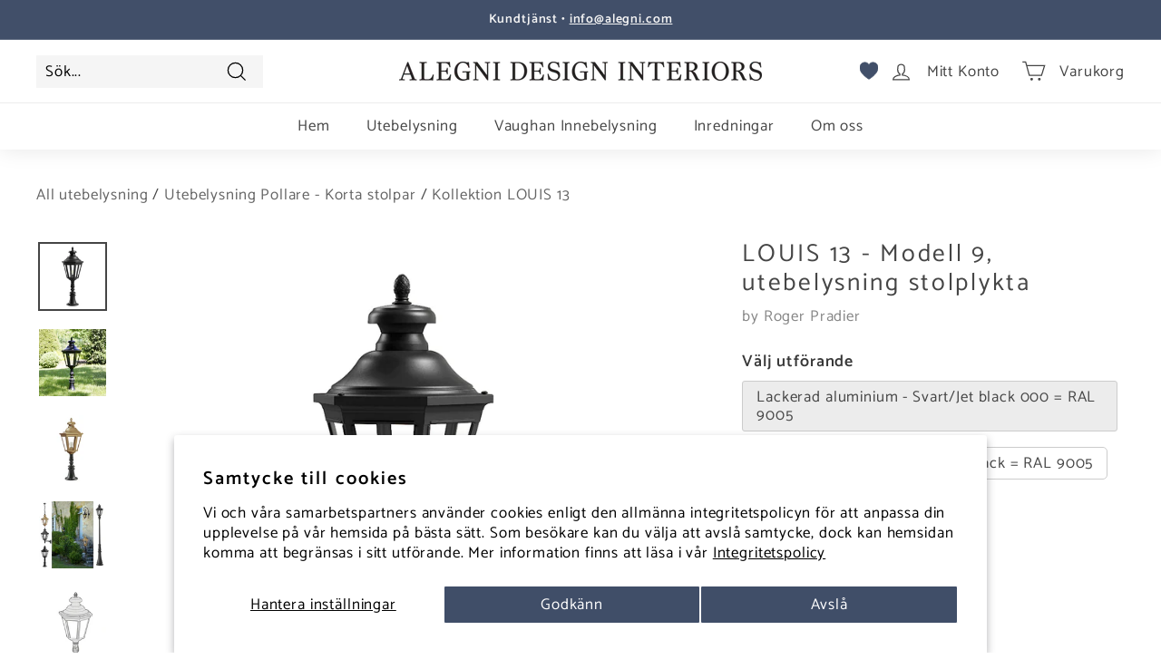

--- FILE ---
content_type: text/html; charset=utf-8
request_url: https://alegni.com/products/stolplykta-louis-13-modell-9-pollare
body_size: 49997
content:
<!doctype html>
<html class="no-js" lang="sv" dir="ltr">
<head>
<!-- ><script id="Cookiebot" src="https://consent.cookiebot.com/uc.js" data-cbid="41b5c625-e25d-4e08-897d-e6f7d9966633" data-blockingmode="auto" type="text/javascript"></script> -->
<!-- Do not index the /Collection page -->


  <!-- Global site tag (gtag.js) - Google Analytics -->
<script async src="https://www.googletagmanager.com/gtag/js?id=UA-25049772-1"></script>
<script>
  window.dataLayer = window.dataLayer || [];
  function gtag(){dataLayer.push(arguments);}
  gtag('js', new Date());

  gtag('config', 'UA-25049772-1');
</script>
  
  <meta charset="utf-8">
  <meta http-equiv="X-UA-Compatible" content="IE=edge,chrome=1">
  <meta name="viewport" content="width=device-width,initial-scale=1">
  <meta name="theme-color" content="#414f69">
  <link rel="canonical" href="https://alegni.com/products/stolplykta-louis-13-modell-9-pollare">
  <link rel="preload" as="style" href="//alegni.com/cdn/shop/t/4/assets/theme.css?v=129291634863284021171769605529">
  <link rel="preload" as="script" href="//alegni.com/cdn/shop/t/4/assets/theme.min.js?v=142180294906365401511642773635">
  <link rel="preconnect" href="https://cdn.shopify.com">
  <link rel="preconnect" href="https://fonts.shopifycdn.com">
  <link rel="dns-prefetch" href="https://productreviews.shopifycdn.com">
  <link rel="dns-prefetch" href="https://ajax.googleapis.com">
  <link rel="dns-prefetch" href="https://maps.googleapis.com">
  <link rel="dns-prefetch" href="https://maps.gstatic.com"><link rel="shortcut icon" href="//alegni.com/cdn/shop/files/Adi_kopia_32x32.png?v=1654689192" type="image/png" /><title>Utebelysning pollare - LOUIS 13 - Markbelysning
  
</title>
<meta name="description" content="Kort pollare - Kollektion LOUIS 13, mod 9 - Klassisk utebelysning - Markbelysning - En halvstor stolpbelysning - Lackerad aluminium i 24st färger samt lykthus i mässing"><meta property="og:site_name" content="Alegni Design Interiors">
  <meta property="og:url" content="https://alegni.com/products/stolplykta-louis-13-modell-9-pollare">
  <meta property="og:title" content="LOUIS 13 - Modell 9, utebelysning stolplykta">
  <meta property="og:type" content="product">
  <meta property="og:description" content="Kort pollare - Kollektion LOUIS 13, mod 9 - Klassisk utebelysning - Markbelysning - En halvstor stolpbelysning - Lackerad aluminium i 24st färger samt lykthus i mässing"><meta property="og:image" content="http://alegni.com/cdn/shop/products/LOUISXIII-Mod9_JetBlack000.jpg?v=1765813560">
    <meta property="og:image:secure_url" content="https://alegni.com/cdn/shop/products/LOUISXIII-Mod9_JetBlack000.jpg?v=1765813560">
    <meta property="og:image:width" content="1200">
    <meta property="og:image:height" content="1200"><meta name="twitter:site" content="@">
  <meta name="twitter:card" content="summary_large_image">
  <meta name="twitter:title" content="LOUIS 13 - Modell 9, utebelysning stolplykta">
  <meta name="twitter:description" content="Kort pollare - Kollektion LOUIS 13, mod 9 - Klassisk utebelysning - Markbelysning - En halvstor stolpbelysning - Lackerad aluminium i 24st färger samt lykthus i mässing">
<style data-shopify>@font-face {
  font-family: Catamaran;
  font-weight: 400;
  font-style: normal;
  font-display: swap;
  src: url("//alegni.com/cdn/fonts/catamaran/catamaran_n4.97787e924c88922c7d20919761339dda1e5276ad.woff2") format("woff2"),
       url("//alegni.com/cdn/fonts/catamaran/catamaran_n4.cfda140ba68e3253077b759e3de0d67c4d8b231e.woff") format("woff");
}

  @font-face {
  font-family: Catamaran;
  font-weight: 400;
  font-style: normal;
  font-display: swap;
  src: url("//alegni.com/cdn/fonts/catamaran/catamaran_n4.97787e924c88922c7d20919761339dda1e5276ad.woff2") format("woff2"),
       url("//alegni.com/cdn/fonts/catamaran/catamaran_n4.cfda140ba68e3253077b759e3de0d67c4d8b231e.woff") format("woff");
}


  @font-face {
  font-family: Catamaran;
  font-weight: 600;
  font-style: normal;
  font-display: swap;
  src: url("//alegni.com/cdn/fonts/catamaran/catamaran_n6.bdda57c9945578c369f45060b24055bf0da96177.woff2") format("woff2"),
       url("//alegni.com/cdn/fonts/catamaran/catamaran_n6.2b199b32c7eea81327d1d09343cfcc3e69495c42.woff") format("woff");
}

  
  
</style><link href="//alegni.com/cdn/shop/t/4/assets/theme.css?v=129291634863284021171769605529" rel="stylesheet" type="text/css" media="all" />
  <link href="//alegni.com/cdn/shop/t/4/assets/blog.css?v=68163530614879972531759475036" rel="stylesheet" type="text/css" media="all" />
<style data-shopify>:root {
    --typeHeaderPrimary: Catamaran;
    --typeHeaderFallback: sans-serif;
    --typeHeaderSize: 32px;
    --typeHeaderWeight: 400;
    --typeHeaderLineHeight: 1.2;
    --typeHeaderSpacing: 0.1em;

    --typeBasePrimary:Catamaran;
    --typeBaseFallback:sans-serif;
    --typeBaseSize: 17px;
    --typeBaseWeight: 400;
    --typeBaseSpacing: 0.05em;
    --typeBaseLineHeight: 1.2;

    --colorSmallImageBg: #ffffff;
    --colorSmallImageBgDark: #f7f7f7;
    --colorLargeImageBg: #ffffff;
    --colorLargeImageBgLight: #ffffff;

    --iconWeight: 3px;
    --iconLinecaps: miter;

    
      --buttonRadius: 0px;
      --btnPadding: 11px 20px;
    

    
      --roundness: 0px;
    

    
      --gridThickness: 0px;
    

    --productTileMargin: 3%;
    --collectionTileMargin: 0%;

    --swatchSize: 41px;
  }

  @media screen and (max-width: 768px) {
    :root {
      --typeBaseSize: 15px;

      
        --roundness: 0px;
        --btnPadding: 9px 17px;
      
    }
  }</style><script>
    document.documentElement.className = document.documentElement.className.replace('no-js', 'js');

    window.theme = window.theme || {};
    theme.routes = {
      home: "/",
      collections: "/collections",
      cart: "/cart.js",
      cartPage: "/cart",
      cartAdd: "/cart/add.js",
      cartChange: "/cart/change.js",
      search: "/search"
    };
    theme.strings = {
      soldOut: "Slutsåld",
      unavailable: "Inte tillgänglig",
      inStockLabel: "I lager",
      stockLabel: "Lågt lager - [count] varor kvar",
      willNotShipUntil: "Klar att skickas [date]",
      willBeInStockAfter: "Åter i lager [date]",
      waitingForStock: "Inventering på väg",
      savePrice: "Spara [saved_amount]",
      cartEmpty: "Din varukorg är för närvarande tom.",
      cartTermsConfirmation: " Du måste godkänna försäljningsvillkoren för att kunna checka ut",
      searchCollections: "Kollektioner",
      searchPages: "Sidor",
      searchArticles: "Artiklar:"
    };
    theme.settings = {
      dynamicVariantsEnable: true,
      cartType: "dropdown",
      isCustomerTemplate: false,
      moneyFormat: "{{amount_no_decimals}} kr",
      saveType: "percent",
      productImageSize: "square",
      productImageCover: false,
      predictiveSearch: true,
      predictiveSearchType: "product,article,page,collection",
      superScriptSetting: true,
      superScriptPrice: false,
      quickView: true,
      quickAdd: false,
      themeName: 'Expanse',
      themeVersion: "2.1.1"
    };
  </script>

  <script>window.performance && window.performance.mark && window.performance.mark('shopify.content_for_header.start');</script><meta name="google-site-verification" content="WBLCdEhvI86pG7Asfs0osJ5GfVUG3KdgpFJq-5Qikh4">
<meta name="facebook-domain-verification" content="jzi48y01e17ka4g0ym948krhc9k72y">
<meta name="facebook-domain-verification" content="zf6lvyigbowt2107wfvju7urhm62pq">
<meta name="google-site-verification" content="-PpBgHMEeGDysUNpxmozDB19ipqWP2r_nYV4WwxTncQ">
<meta id="shopify-digital-wallet" name="shopify-digital-wallet" content="/61355098361/digital_wallets/dialog">
<meta name="shopify-checkout-api-token" content="fcff19d01ed8401771034e4635fbf2ce">
<link rel="alternate" type="application/json+oembed" href="https://alegni.com/products/stolplykta-louis-13-modell-9-pollare.oembed">
<script async="async" src="/checkouts/internal/preloads.js?locale=sv-SE"></script>
<script id="apple-pay-shop-capabilities" type="application/json">{"shopId":61355098361,"countryCode":"SE","currencyCode":"SEK","merchantCapabilities":["supports3DS"],"merchantId":"gid:\/\/shopify\/Shop\/61355098361","merchantName":"Alegni Design Interiors","requiredBillingContactFields":["postalAddress","email","phone"],"requiredShippingContactFields":["postalAddress","email","phone"],"shippingType":"shipping","supportedNetworks":["visa","masterCard","amex"],"total":{"type":"pending","label":"Alegni Design Interiors","amount":"1.00"},"shopifyPaymentsEnabled":true,"supportsSubscriptions":true}</script>
<script id="shopify-features" type="application/json">{"accessToken":"fcff19d01ed8401771034e4635fbf2ce","betas":["rich-media-storefront-analytics"],"domain":"alegni.com","predictiveSearch":true,"shopId":61355098361,"locale":"sv"}</script>
<script>var Shopify = Shopify || {};
Shopify.shop = "eclaireinteriors-se.myshopify.com";
Shopify.locale = "sv";
Shopify.currency = {"active":"SEK","rate":"1.0"};
Shopify.country = "SE";
Shopify.theme = {"name":"Alegni tema","id":130465071353,"schema_name":"Expanse","schema_version":"2.1.1","theme_store_id":null,"role":"main"};
Shopify.theme.handle = "null";
Shopify.theme.style = {"id":null,"handle":null};
Shopify.cdnHost = "alegni.com/cdn";
Shopify.routes = Shopify.routes || {};
Shopify.routes.root = "/";</script>
<script type="module">!function(o){(o.Shopify=o.Shopify||{}).modules=!0}(window);</script>
<script>!function(o){function n(){var o=[];function n(){o.push(Array.prototype.slice.apply(arguments))}return n.q=o,n}var t=o.Shopify=o.Shopify||{};t.loadFeatures=n(),t.autoloadFeatures=n()}(window);</script>
<script id="shop-js-analytics" type="application/json">{"pageType":"product"}</script>
<script defer="defer" async type="module" src="//alegni.com/cdn/shopifycloud/shop-js/modules/v2/client.init-shop-cart-sync_D51RTnKt.sv.esm.js"></script>
<script defer="defer" async type="module" src="//alegni.com/cdn/shopifycloud/shop-js/modules/v2/chunk.common_dmzdNcGn.esm.js"></script>
<script defer="defer" async type="module" src="//alegni.com/cdn/shopifycloud/shop-js/modules/v2/chunk.modal_D9odvy2b.esm.js"></script>
<script type="module">
  await import("//alegni.com/cdn/shopifycloud/shop-js/modules/v2/client.init-shop-cart-sync_D51RTnKt.sv.esm.js");
await import("//alegni.com/cdn/shopifycloud/shop-js/modules/v2/chunk.common_dmzdNcGn.esm.js");
await import("//alegni.com/cdn/shopifycloud/shop-js/modules/v2/chunk.modal_D9odvy2b.esm.js");

  window.Shopify.SignInWithShop?.initShopCartSync?.({"fedCMEnabled":true,"windoidEnabled":true});

</script>
<script>(function() {
  var isLoaded = false;
  function asyncLoad() {
    if (isLoaded) return;
    isLoaded = true;
    var urls = ["https:\/\/dta54ss89rmpk.cloudfront.net\/get-form-script?shop_domain=eclaireinteriors-se.myshopify.com\u0026version=9\u0026shop=eclaireinteriors-se.myshopify.com","https:\/\/cdn.logbase.io\/lb-upsell-wrapper.js?shop=eclaireinteriors-se.myshopify.com","https:\/\/cdn.nfcube.com\/instafeed-33f2516eb13fa6813a7d702eaa767e82.js?shop=eclaireinteriors-se.myshopify.com","\/\/cdn.shopify.com\/proxy\/54b377f1433e405408eaa60377ba1209bd013cbb0592a8b78c883890e78efd9a\/bucket.useifsapp.com\/theme-files-min\/js\/ifs-script-tag-min.js?v=2\u0026shop=eclaireinteriors-se.myshopify.com\u0026sp-cache-control=cHVibGljLCBtYXgtYWdlPTkwMA","https:\/\/static2.rapidsearch.dev\/resultpage.js?shop=eclaireinteriors-se.myshopify.com"];
    for (var i = 0; i < urls.length; i++) {
      var s = document.createElement('script');
      s.type = 'text/javascript';
      s.async = true;
      s.src = urls[i];
      var x = document.getElementsByTagName('script')[0];
      x.parentNode.insertBefore(s, x);
    }
  };
  if(window.attachEvent) {
    window.attachEvent('onload', asyncLoad);
  } else {
    window.addEventListener('load', asyncLoad, false);
  }
})();</script>
<script id="__st">var __st={"a":61355098361,"offset":3600,"reqid":"5d179f12-d023-4e2d-b82f-63b78672c136-1769915394","pageurl":"alegni.com\/products\/stolplykta-louis-13-modell-9-pollare","u":"754dbf6ffc88","p":"product","rtyp":"product","rid":7541018460409};</script>
<script>window.ShopifyPaypalV4VisibilityTracking = true;</script>
<script id="captcha-bootstrap">!function(){'use strict';const t='contact',e='account',n='new_comment',o=[[t,t],['blogs',n],['comments',n],[t,'customer']],c=[[e,'customer_login'],[e,'guest_login'],[e,'recover_customer_password'],[e,'create_customer']],r=t=>t.map((([t,e])=>`form[action*='/${t}']:not([data-nocaptcha='true']) input[name='form_type'][value='${e}']`)).join(','),a=t=>()=>t?[...document.querySelectorAll(t)].map((t=>t.form)):[];function s(){const t=[...o],e=r(t);return a(e)}const i='password',u='form_key',d=['recaptcha-v3-token','g-recaptcha-response','h-captcha-response',i],f=()=>{try{return window.sessionStorage}catch{return}},m='__shopify_v',_=t=>t.elements[u];function p(t,e,n=!1){try{const o=window.sessionStorage,c=JSON.parse(o.getItem(e)),{data:r}=function(t){const{data:e,action:n}=t;return t[m]||n?{data:e,action:n}:{data:t,action:n}}(c);for(const[e,n]of Object.entries(r))t.elements[e]&&(t.elements[e].value=n);n&&o.removeItem(e)}catch(o){console.error('form repopulation failed',{error:o})}}const l='form_type',E='cptcha';function T(t){t.dataset[E]=!0}const w=window,h=w.document,L='Shopify',v='ce_forms',y='captcha';let A=!1;((t,e)=>{const n=(g='f06e6c50-85a8-45c8-87d0-21a2b65856fe',I='https://cdn.shopify.com/shopifycloud/storefront-forms-hcaptcha/ce_storefront_forms_captcha_hcaptcha.v1.5.2.iife.js',D={infoText:'Skyddas av hCaptcha',privacyText:'Integritet',termsText:'Villkor'},(t,e,n)=>{const o=w[L][v],c=o.bindForm;if(c)return c(t,g,e,D).then(n);var r;o.q.push([[t,g,e,D],n]),r=I,A||(h.body.append(Object.assign(h.createElement('script'),{id:'captcha-provider',async:!0,src:r})),A=!0)});var g,I,D;w[L]=w[L]||{},w[L][v]=w[L][v]||{},w[L][v].q=[],w[L][y]=w[L][y]||{},w[L][y].protect=function(t,e){n(t,void 0,e),T(t)},Object.freeze(w[L][y]),function(t,e,n,w,h,L){const[v,y,A,g]=function(t,e,n){const i=e?o:[],u=t?c:[],d=[...i,...u],f=r(d),m=r(i),_=r(d.filter((([t,e])=>n.includes(e))));return[a(f),a(m),a(_),s()]}(w,h,L),I=t=>{const e=t.target;return e instanceof HTMLFormElement?e:e&&e.form},D=t=>v().includes(t);t.addEventListener('submit',(t=>{const e=I(t);if(!e)return;const n=D(e)&&!e.dataset.hcaptchaBound&&!e.dataset.recaptchaBound,o=_(e),c=g().includes(e)&&(!o||!o.value);(n||c)&&t.preventDefault(),c&&!n&&(function(t){try{if(!f())return;!function(t){const e=f();if(!e)return;const n=_(t);if(!n)return;const o=n.value;o&&e.removeItem(o)}(t);const e=Array.from(Array(32),(()=>Math.random().toString(36)[2])).join('');!function(t,e){_(t)||t.append(Object.assign(document.createElement('input'),{type:'hidden',name:u})),t.elements[u].value=e}(t,e),function(t,e){const n=f();if(!n)return;const o=[...t.querySelectorAll(`input[type='${i}']`)].map((({name:t})=>t)),c=[...d,...o],r={};for(const[a,s]of new FormData(t).entries())c.includes(a)||(r[a]=s);n.setItem(e,JSON.stringify({[m]:1,action:t.action,data:r}))}(t,e)}catch(e){console.error('failed to persist form',e)}}(e),e.submit())}));const S=(t,e)=>{t&&!t.dataset[E]&&(n(t,e.some((e=>e===t))),T(t))};for(const o of['focusin','change'])t.addEventListener(o,(t=>{const e=I(t);D(e)&&S(e,y())}));const B=e.get('form_key'),M=e.get(l),P=B&&M;t.addEventListener('DOMContentLoaded',(()=>{const t=y();if(P)for(const e of t)e.elements[l].value===M&&p(e,B);[...new Set([...A(),...v().filter((t=>'true'===t.dataset.shopifyCaptcha))])].forEach((e=>S(e,t)))}))}(h,new URLSearchParams(w.location.search),n,t,e,['guest_login'])})(!0,!0)}();</script>
<script integrity="sha256-4kQ18oKyAcykRKYeNunJcIwy7WH5gtpwJnB7kiuLZ1E=" data-source-attribution="shopify.loadfeatures" defer="defer" src="//alegni.com/cdn/shopifycloud/storefront/assets/storefront/load_feature-a0a9edcb.js" crossorigin="anonymous"></script>
<script data-source-attribution="shopify.dynamic_checkout.dynamic.init">var Shopify=Shopify||{};Shopify.PaymentButton=Shopify.PaymentButton||{isStorefrontPortableWallets:!0,init:function(){window.Shopify.PaymentButton.init=function(){};var t=document.createElement("script");t.src="https://alegni.com/cdn/shopifycloud/portable-wallets/latest/portable-wallets.sv.js",t.type="module",document.head.appendChild(t)}};
</script>
<script data-source-attribution="shopify.dynamic_checkout.buyer_consent">
  function portableWalletsHideBuyerConsent(e){var t=document.getElementById("shopify-buyer-consent"),n=document.getElementById("shopify-subscription-policy-button");t&&n&&(t.classList.add("hidden"),t.setAttribute("aria-hidden","true"),n.removeEventListener("click",e))}function portableWalletsShowBuyerConsent(e){var t=document.getElementById("shopify-buyer-consent"),n=document.getElementById("shopify-subscription-policy-button");t&&n&&(t.classList.remove("hidden"),t.removeAttribute("aria-hidden"),n.addEventListener("click",e))}window.Shopify?.PaymentButton&&(window.Shopify.PaymentButton.hideBuyerConsent=portableWalletsHideBuyerConsent,window.Shopify.PaymentButton.showBuyerConsent=portableWalletsShowBuyerConsent);
</script>
<script data-source-attribution="shopify.dynamic_checkout.cart.bootstrap">document.addEventListener("DOMContentLoaded",(function(){function t(){return document.querySelector("shopify-accelerated-checkout-cart, shopify-accelerated-checkout")}if(t())Shopify.PaymentButton.init();else{new MutationObserver((function(e,n){t()&&(Shopify.PaymentButton.init(),n.disconnect())})).observe(document.body,{childList:!0,subtree:!0})}}));
</script>
<script id='scb4127' type='text/javascript' async='' src='https://alegni.com/cdn/shopifycloud/privacy-banner/storefront-banner.js'></script><link id="shopify-accelerated-checkout-styles" rel="stylesheet" media="screen" href="https://alegni.com/cdn/shopifycloud/portable-wallets/latest/accelerated-checkout-backwards-compat.css" crossorigin="anonymous">
<style id="shopify-accelerated-checkout-cart">
        #shopify-buyer-consent {
  margin-top: 1em;
  display: inline-block;
  width: 100%;
}

#shopify-buyer-consent.hidden {
  display: none;
}

#shopify-subscription-policy-button {
  background: none;
  border: none;
  padding: 0;
  text-decoration: underline;
  font-size: inherit;
  cursor: pointer;
}

#shopify-subscription-policy-button::before {
  box-shadow: none;
}

      </style>

<script>window.performance && window.performance.mark && window.performance.mark('shopify.content_for_header.end');</script>

  <script src="//alegni.com/cdn/shop/t/4/assets/vendor-scripts-v1.js" defer="defer"></script>
  <script src="//alegni.com/cdn/shop/t/4/assets/theme.min.js?v=142180294906365401511642773635" defer="defer"></script><!--
  <style>
  /* Branding on the banner */
  a#CybotCookiebotDialogPoweredbyCybot,
  div#CybotCookiebotDialogPoweredByText {
    display: none;
  }
  /* Branding on the Privacy trigger */
  #CookiebotWidget .CookiebotWidget-body .CookiebotWidget-main-logo svg {
    display: none !important;
  }
  </style>
  <script>
function feedback() {
  const p = window.Shopify.customerPrivacy;
  console.log(`Tracking ${p.userCanBeTracked() ? "en" : "dis"}abled`);
}
window.Shopify.loadFeatures(
  [
    {
      name: "consent-tracking-api",
      version: "0.1",
    },
  ],
  function (error) {
    if (error) throw error;
    if ("Cookiebot" in window)
      window.Shopify.customerPrivacy.setTrackingConsent({
        "analytics": false,
        "marketing": false,
        "preferences": false,
        "sale_of_data": false,
      }, () => console.log("Awaiting consent")
    );
  }
);

window.addEventListener("CookiebotOnConsentReady", function () {
  const C = Cookiebot.consent,
      existConsentShopify = setInterval(function () {
        if (window.Shopify.customerPrivacy) {
          clearInterval(existConsentShopify);
          window.Shopify.customerPrivacy.setTrackingConsent({
            "analytics": C["statistics"],
            "marketing": C["marketing"],
            "preferences": C["preferences"],
            "sale_of_data": C["marketing"],
          }, () => console.log("Consent captured"))
        }
      }, 100);
});
</script>
-->
  


  <script type="text/javascript">
    window.RapidSearchAdmin = false;
  </script>


<!-- BEGIN app block: shopify://apps/se-wishlist-engine/blocks/app-embed/8f7c0857-8e71-463d-a168-8e133094753b --><link rel="preload" href="https://cdn.shopify.com/extensions/019c0d88-5302-78ce-b970-8cc2aac0c05c/wishlist-engine-227/assets/wishlist-engine.css" as="style" onload="this.onload=null;this.rel='stylesheet'">
<noscript><link rel="stylesheet" href="https://cdn.shopify.com/extensions/019c0d88-5302-78ce-b970-8cc2aac0c05c/wishlist-engine-227/assets/wishlist-engine.css"></noscript>

<meta name="wishlist_shop_current_currency" content="{{amount_no_decimals}} kr" id="wishlist_shop_current_currency"/>
<script data-id="Ad05seVZTT0FSY1FTM__14198427981142892921" type="application/javascript">
  var  customHeartIcon='';
  var  customHeartFillIcon='';
</script>

 
<script src="https://cdn.shopify.com/extensions/019c0d88-5302-78ce-b970-8cc2aac0c05c/wishlist-engine-227/assets/wishlist-engine-app.js" defer></script>

<!-- END app block --><!-- BEGIN app block: shopify://apps/powerful-form-builder/blocks/app-embed/e4bcb1eb-35b2-42e6-bc37-bfe0e1542c9d --><script type="text/javascript" hs-ignore data-cookieconsent="ignore">
  var Globo = Globo || {};
  var globoFormbuilderRecaptchaInit = function(){};
  var globoFormbuilderHcaptchaInit = function(){};
  window.Globo.FormBuilder = window.Globo.FormBuilder || {};
  window.Globo.FormBuilder.shop = {"configuration":{"money_format":"{{amount_no_decimals}} kr"},"pricing":{"features":{"bulkOrderForm":false,"cartForm":false,"fileUpload":2,"removeCopyright":false}},"settings":{"copyright":"Powered by <a href=\"https://globosoftware.net\" target=\"_blank\">Globo</a> <a href=\"https://apps.shopify.com/form-builder-contact-form\" target=\"_blank\">Form</a>","hideWaterMark":false,"reCaptcha":{"recaptchaType":"v2","siteKey":false,"languageCode":"sv"},"scrollTop":false,"additionalColumns":[]},"encryption_form_id":1,"url":"https://form.globosoftware.net/"};

  if(window.Globo.FormBuilder.shop.settings.customCssEnabled && window.Globo.FormBuilder.shop.settings.customCssCode){
    const customStyle = document.createElement('style');
    customStyle.type = 'text/css';
    customStyle.innerHTML = window.Globo.FormBuilder.shop.settings.customCssCode;
    document.head.appendChild(customStyle);
  }

  window.Globo.FormBuilder.forms = [];
    
      
      
      
      window.Globo.FormBuilder.forms[84932] = {"84932":{"header":{"active":true,"title":"Måttbeställ dina gardinstänger","description":"\u003cp\u003e\u003cspan style=\"color: rgb(34, 34, 34); background-color: rgb(255, 255, 255);\"\u003eFyll i nedan\u0026nbsp;formulär\u0026nbsp;för prisuppgift. Vi återkopplar till dig inom 1-2 dagar.\u003c\/span\u003e\u003c\/p\u003e"},"elements":[{"id":"text","type":"text","label":"Namn","placeholder":"","description":"","limitCharacters":false,"characters":100,"hideLabel":false,"keepPositionLabel":false,"required":true,"ifHideLabel":false,"inputIcon":"","columnWidth":50},{"id":"email","type":"email","label":"Mailadress","placeholder":"","description":"","limitCharacters":false,"characters":100,"hideLabel":false,"keepPositionLabel":false,"required":true,"ifHideLabel":false,"inputIcon":"","columnWidth":50},{"id":"phone","type":"phone","label":"Tel","placeholder":"","description":"","validatePhone":false,"onlyShowFlag":false,"defaultCountryCode":"us","limitCharacters":false,"characters":100,"hideLabel":false,"keepPositionLabel":false,"required":true,"ifHideLabel":false,"inputIcon":"","columnWidth":50},{"id":"number","type":"number","label":"Postnr. för fraktkostnad","placeholder":"","description":"","limitCharacters":false,"characters":100,"hideLabel":false,"keepPositionLabel":false,"required":true,"ifHideLabel":false,"inputIcon":"","columnWidth":50},{"id":"text-2","type":"text","label":"Kollektionens namn samt diameter","placeholder":"","description":"","limitCharacters":false,"characters":100,"hideLabel":false,"keepPositionLabel":false,"required":true,"ifHideLabel":false,"inputIcon":"","columnWidth":50},{"id":"text-3","type":"text","label":"Material eller färg","placeholder":"","description":"","limitCharacters":false,"characters":100,"hideLabel":false,"keepPositionLabel":false,"required":true,"ifHideLabel":false,"inputIcon":"","columnWidth":50},{"id":"text-4","type":"text","label":"Gardinstång - ange längd i cm","placeholder":"","description":"","limitCharacters":false,"characters":100,"hideLabel":false,"keepPositionLabel":false,"required":true,"ifHideLabel":false,"inputIcon":"","columnWidth":50},{"id":"text-5","type":"text","label":"Ringar - ange modell + antal","placeholder":"","description":"","limitCharacters":false,"characters":100,"hideLabel":false,"keepPositionLabel":false,"required":true,"ifHideLabel":false,"inputIcon":"","columnWidth":50},{"id":"text-6","type":"text","label":"Vägghållare - ange modell + antal","placeholder":"","description":"","limitCharacters":false,"characters":100,"hideLabel":false,"keepPositionLabel":false,"required":true,"ifHideLabel":false,"inputIcon":"","columnWidth":50},{"id":"text-7","type":"text","label":"Avstånd från vägg till gardin - ange i cm","placeholder":"","description":"","limitCharacters":false,"characters":100,"hideLabel":false,"keepPositionLabel":false,"required":true,"ifHideLabel":false,"inputIcon":"","columnWidth":50},{"id":"textarea","type":"textarea","label":"Mer information","placeholder":"","description":"Här kan du specificera uppgifterna om det gäller fler stänger eller om du vill lägga till information","limitCharacters":false,"characters":100,"hideLabel":false,"keepPositionLabel":false,"required":false,"ifHideLabel":false,"columnWidth":100}],"add-elements":null,"footer":{"description":"\u003cp\u003e\u003cbr\u003e\u003c\/p\u003e","previousText":"Previous","nextText":"Next","submitText":"Skicka","resetButton":false,"resetButtonText":"Reset","submitFullWidth":false,"submitAlignment":"left"},"mail":{"admin":null,"customer":{"enable":true,"emailType":"elementEmail","selectEmail":"onlyEmail","emailId":"email","emailConditional":false,"note":"You can use variables which will help you create a dynamic content","subject":"Thanks for submitting","content":"\u003ctable class=\"header row\" style=\"width: 100%; border-spacing: 0; border-collapse: collapse; margin: 40px 0 20px;\"\u003e\n\u003ctbody\u003e\n\u003ctr\u003e\n\u003ctd class=\"header__cell\" style=\"font-family: -apple-system, BlinkMacSystemFont, Roboto, Oxygen, Ubuntu, Cantarell, Fira Sans, Droid Sans, Helvetica Neue, sans-serif;\"\u003e\u003ccenter\u003e\n\u003ctable class=\"container\" style=\"width: 559px; text-align: left; border-spacing: 0px; border-collapse: collapse; margin: 0px auto;\"\u003e\n\u003ctbody\u003e\n\u003ctr\u003e\n\u003ctd style=\"font-family: -apple-system, BlinkMacSystemFont, Roboto, Oxygen, Ubuntu, Cantarell, 'Fira Sans', 'Droid Sans', 'Helvetica Neue', sans-serif; width: 544.219px;\"\u003e\n\u003ctable class=\"row\" style=\"width: 100%; border-spacing: 0; border-collapse: collapse;\"\u003e\n\u003ctbody\u003e\n\u003ctr\u003e\n\u003ctd class=\"shop-name__cell\" style=\"font-family: -apple-system, BlinkMacSystemFont, Roboto, Oxygen, Ubuntu, Cantarell, Fira Sans, Droid Sans, Helvetica Neue, sans-serif;\"\u003e\n\u003ch1 class=\"shop-name__text\" style=\"font-weight: normal; font-size: 30px; color: #333; margin: 0;\"\u003e\u003ca class=\"shop_name\" target=\"_blank\" rel=\"noopener\"\u003eShop\u003c\/a\u003e\u003c\/h1\u003e\n\u003c\/td\u003e\n\u003ctd class=\"order-number__cell\" style=\"font-family: -apple-system, BlinkMacSystemFont, Roboto, Oxygen, Ubuntu, Cantarell, Fira Sans, Droid Sans, Helvetica Neue, sans-serif; font-size: 14px; color: #999;\" align=\"right\"\u003e\u0026nbsp;\u003c\/td\u003e\n\u003c\/tr\u003e\n\u003c\/tbody\u003e\n\u003c\/table\u003e\n\u003c\/td\u003e\n\u003c\/tr\u003e\n\u003c\/tbody\u003e\n\u003c\/table\u003e\n\u003c\/center\u003e\u003c\/td\u003e\n\u003c\/tr\u003e\n\u003c\/tbody\u003e\n\u003c\/table\u003e\n\u003ctable class=\"row content\" style=\"width: 100%; border-spacing: 0; border-collapse: collapse;\"\u003e\n\u003ctbody\u003e\n\u003ctr\u003e\n\u003ctd class=\"content__cell\" style=\"font-family: -apple-system, BlinkMacSystemFont, Roboto, Oxygen, Ubuntu, Cantarell, Fira Sans, Droid Sans, Helvetica Neue, sans-serif; padding-bottom: 40px;\"\u003e\u003ccenter\u003e\n\u003ctable class=\"container\" style=\"width: 560px; text-align: left; border-spacing: 0; border-collapse: collapse; margin: 0 auto;\"\u003e\n\u003ctbody\u003e\n\u003ctr\u003e\n\u003ctd style=\"font-family: -apple-system, BlinkMacSystemFont, Roboto, Oxygen, Ubuntu, Cantarell, Fira Sans, Droid Sans, Helvetica Neue, sans-serif;\"\u003e\n\u003ch2 class=\"quote-heading\" style=\"font-weight: normal; font-size: 24px; margin: 0 0 10px;\"\u003eThanks for your submission\u003c\/h2\u003e\n\u003cp class=\"quote-heading-message\"\u003eHi, we are getting your submission. We will get back to you shortly.\u003c\/p\u003e\n\u003c\/td\u003e\n\u003c\/tr\u003e\n\u003c\/tbody\u003e\n\u003c\/table\u003e\n\u003ctable class=\"row section\" style=\"width: 100%; border-spacing: 0; border-collapse: collapse; border-top-width: 1px; border-top-color: #e5e5e5; border-top-style: solid;\"\u003e\n\u003ctbody\u003e\n\u003ctr\u003e\n\u003ctd class=\"section__cell\" style=\"font-family: -apple-system, BlinkMacSystemFont, Roboto, Oxygen, Ubuntu, Cantarell, Fira Sans, Droid Sans, Helvetica Neue, sans-serif; padding: 40px 0;\"\u003e\u003ccenter\u003e\n\u003ctable class=\"container\" style=\"width: 560px; text-align: left; border-spacing: 0; border-collapse: collapse; margin: 0 auto;\"\u003e\n\u003ctbody\u003e\n\u003ctr\u003e\n\u003ctd style=\"font-family: -apple-system, BlinkMacSystemFont, Roboto, Oxygen, Ubuntu, Cantarell, Fira Sans, Droid Sans, Helvetica Neue, sans-serif;\"\u003e\n\u003ch3 class=\"more-information\"\u003eMore information\u003c\/h3\u003e\n\u003cp\u003e{{data}}\u003c\/p\u003e\n\u003c\/td\u003e\n\u003c\/tr\u003e\n\u003c\/tbody\u003e\n\u003c\/table\u003e\n\u003c\/center\u003e\u003c\/td\u003e\n\u003c\/tr\u003e\n\u003c\/tbody\u003e\n\u003c\/table\u003e\n\u003ctable class=\"row footer\" style=\"width: 100%; border-spacing: 0; border-collapse: collapse; border-top-width: 1px; border-top-color: #e5e5e5; border-top-style: solid;\"\u003e\n\u003ctbody\u003e\n\u003ctr\u003e\n\u003ctd class=\"footer__cell\" style=\"font-family: -apple-system, BlinkMacSystemFont, Roboto, Oxygen, Ubuntu, Cantarell, Fira Sans, Droid Sans, Helvetica Neue, sans-serif; padding: 35px 0;\"\u003e\u003ccenter\u003e\n\u003ctable class=\"container\" style=\"width: 560px; text-align: left; border-spacing: 0; border-collapse: collapse; margin: 0 auto;\"\u003e\n\u003ctbody\u003e\n\u003ctr\u003e\n\u003ctd style=\"font-family: -apple-system, BlinkMacSystemFont, Roboto, Oxygen, Ubuntu, Cantarell, Fira Sans, Droid Sans, Helvetica Neue, sans-serif;\"\u003e\n\u003cp class=\"contact\" style=\"text-align: center;\"\u003eIf you have any questions, reply to this email or contact us at \u003ca href=\"mailto:info@alegni.com\"\u003einfo@alegni.com\u003c\/a\u003e\u003c\/p\u003e\n\u003c\/td\u003e\n\u003c\/tr\u003e\n\u003ctr\u003e\n\u003ctd style=\"font-family: -apple-system, BlinkMacSystemFont, Roboto, Oxygen, Ubuntu, Cantarell, Fira Sans, Droid Sans, Helvetica Neue, sans-serif;\"\u003e\n\u003cp class=\"disclaimer__subtext\" style=\"color: #999; line-height: 150%; font-size: 14px; margin: 0; text-align: center;\"\u003eClick \u003ca href=\"[UNSUBSCRIBEURL]\"\u003ehere\u003c\/a\u003e to unsubscribe\u003c\/p\u003e\n\u003c\/td\u003e\n\u003c\/tr\u003e\n\u003c\/tbody\u003e\n\u003c\/table\u003e\n\u003c\/center\u003e\u003c\/td\u003e\n\u003c\/tr\u003e\n\u003c\/tbody\u003e\n\u003c\/table\u003e\n\u003c\/center\u003e\u003c\/td\u003e\n\u003c\/tr\u003e\n\u003c\/tbody\u003e\n\u003c\/table\u003e","islimitWidth":false,"maxWidth":"600"}},"appearance":{"layout":"boxed","width":"607","style":"classic","mainColor":"rgba(252,236,236,1)","headingColor":"#000","labelColor":"#000","descriptionColor":"#6c757d","optionColor":"#000","paragraphColor":"#000","paragraphBackground":"#fff","background":"color","backgroundColor":"#FFF","backgroundImage":"","backgroundImageAlignment":"middle","floatingIcon":"\u003csvg aria-hidden=\"true\" focusable=\"false\" data-prefix=\"far\" data-icon=\"envelope\" class=\"svg-inline--fa fa-envelope fa-w-16\" role=\"img\" xmlns=\"http:\/\/www.w3.org\/2000\/svg\" viewBox=\"0 0 512 512\"\u003e\u003cpath fill=\"currentColor\" d=\"M464 64H48C21.49 64 0 85.49 0 112v288c0 26.51 21.49 48 48 48h416c26.51 0 48-21.49 48-48V112c0-26.51-21.49-48-48-48zm0 48v40.805c-22.422 18.259-58.168 46.651-134.587 106.49-16.841 13.247-50.201 45.072-73.413 44.701-23.208.375-56.579-31.459-73.413-44.701C106.18 199.465 70.425 171.067 48 152.805V112h416zM48 400V214.398c22.914 18.251 55.409 43.862 104.938 82.646 21.857 17.205 60.134 55.186 103.062 54.955 42.717.231 80.509-37.199 103.053-54.947 49.528-38.783 82.032-64.401 104.947-82.653V400H48z\"\u003e\u003c\/path\u003e\u003c\/svg\u003e","floatingText":"","displayOnAllPage":false,"position":"bottom right","formType":"normalForm","newTemplate":false},"reCaptcha":{"enable":false,"note":"Please make sure that you have set Google reCaptcha v2 Site key and Secret key in \u003ca href=\"\/admin\/settings\"\u003eSettings\u003c\/a\u003e"},"errorMessage":{"required":"Please fill in field","invalid":"Invalid","invalidName":"Invalid name","invalidEmail":"Invalid email","invalidURL":"Invalid URL","invalidPhone":"Invalid phone","invalidNumber":"Invalid number","invalidPassword":"Invalid password","confirmPasswordNotMatch":"Confirmed password doesn't match","customerAlreadyExists":"Customer already exists","fileSizeLimit":"File size limit exceeded","fileNotAllowed":"File extension not allowed","requiredCaptcha":"Please, enter the captcha","requiredProducts":"Please select product","limitQuantity":"The number of products left in stock has been exceeded","shopifyInvalidPhone":"phone - Enter a valid phone number to use this delivery method","shopifyPhoneHasAlready":"phone - Phone has already been taken","shopifyInvalidProvice":"addresses.province - is not valid","otherError":"Something went wrong, please try again"},"afterSubmit":{"action":"clearForm","message":"\u003ch4\u003e\u0026nbsp;\u003c\/h4\u003e\n\u003cp\u003eHej\u003c\/p\u003e\n\u003cp\u003eTack f\u0026ouml;r att du kontaktar oss g\u0026auml;llande v\u0026aring;ra m\u0026aring;ttbest\u0026auml;llda gardinst\u0026auml;nger.\u003c\/p\u003e\n\u003cp\u003eVi kommer nu att att ta fram en pris baserat p\u0026aring; dina uppgifter i formul\u0026auml;ret som vi har f\u0026aring;tt skickat till oss och ber\u0026auml;knar att \u0026aring;terkomma inom 1-2 dagar.\u003c\/p\u003e\n\u003cp\u003eOm vi beh\u0026ouml;ver kompletterande uppgifter kontaktar vi dig!\u003c\/p\u003e\n\u003cp\u003e\u0026nbsp;\u003c\/p\u003e\n\u003cdiv class=\"ApplePlainTextBody\" style=\"font-size: 13px; font-family: Helvetica;\"\u003eV\u0026auml;nliga h\u0026auml;lsningar\u003c\/div\u003e\n\u003cdiv class=\"ApplePlainTextBody\" style=\"font-size: 13px; font-family: Helvetica;\"\u003e\u0026nbsp;\u003c\/div\u003e\n\u003cdiv class=\"ApplePlainTextBody\" style=\"font-size: 13px; font-family: Helvetica;\"\u003eAlegni Design Interiors\u003cbr \/\u003eHead of Sales \u0026amp; Design\u003cbr \/\u003eTel: +46 0709359686\u003c\/div\u003e\n\u003cdiv class=\"ApplePlainTextBody\" style=\"font-size: 13px; font-family: Helvetica;\"\u003e\u003cbr \/\u003e\u003cbr \/\u003e\u003c\/div\u003e\n\u003cdiv class=\"ApplePlainTextBody\" style=\"font-size: 13px; font-family: Helvetica;\"\u003e\u003cbr \/\u003eV\u0026aring;r studio adress - \u0026Ouml;ppet enligt tidsbokning\u003cbr \/\u003eAlegni Design Interiors\u003cbr \/\u003eMellang\u0026aring;rdsv\u0026auml;gen 9\u003cbr \/\u003e191 44 Sollentuna\u003c\/div\u003e\n\u003cdiv class=\"ApplePlainTextBody\" style=\"font-size: 13px; font-family: Helvetica;\"\u003e\u0026nbsp;\u003c\/div\u003e\n\u003cp\u003e\u0026nbsp;\u003c\/p\u003e","redirectUrl":"","enableGa":false,"gaEventCategory":"Form Builder by Globo","gaEventAction":"Submit","gaEventLabel":"Contact us form","enableFpx":false,"fpxTrackerName":""},"integration":{"shopify":{"createAccount":false,"ifExist":"returnError","showMessage":false,"messageRedirectToLogin":"You already registered. Click \u003ca href=\"\/account\/login\"\u003ehere\u003c\/a\u003e to login","sendEmailInvite":false,"acceptsMarketing":false,"overwriteCustomerExisting":true,"note":"Learn \u003ca href=\"https:\/\/www.google.com\/\" target=\"_blank\"\u003ehow to connect\u003c\/a\u003e form elements to Shopify customer data","integrationElements":{"email-7":"email","email-9":"email","email-8":"email","textarea-2":"additional.textarea","email-2":"email","email-3":"email","email-4":"email","email-5":"email","text":"additional.ditt_namn","email":"email","phone":"phone","number":"additional.number","text-2":"additional.text_1","text-3":"additional.text_2","text-4":"additional.text_3","text-5":"additional.text_4","text-6":"additional.text_5","text-7":"additional.text_6","textarea":"additional.mer_information"}},"mailChimp":{"loading":"","enable":false,"list":false,"note":"Learn \u003ca href=\"https:\/\/www.google.com\/\" target=\"_blank\"\u003ehow to connect\u003c\/a\u003e form elements to Mailchimp subscriber data","integrationElements":[]},"klaviyo":{"loading":"","enable":false,"list":false,"note":"Learn \u003ca href=\"https:\/\/www.google.com\/\" target=\"_blank\"\u003ehow to connect\u003c\/a\u003e form elements to Klaviyo subscriber data","integrationElements":{"klaviyoemail":"","first_name":{"val":"","option":""},"last_name":{"val":"","option":""},"title":{"val":"","option":""},"organization":{"val":"","option":""},"phone_number":{"val":"","option":""},"address1":{"val":"","option":""},"address2":{"val":"","option":""},"city":{"val":"","option":""},"region":{"val":"","option":""},"zip":{"val":"","option":""},"country":{"val":"","option":""},"latitude":{"val":"","option":""},"longitude":{"val":"","option":""}}},"zapier":{"enable":false,"webhookUrl":""},"hubspot":{"loading":"","enable":false,"list":false,"integrationElements":[]},"omnisend":{"loading":"","enable":false,"integrationElements":{"email":{"val":"","option":""},"firstName":{"val":"","option":""},"lastName":{"val":"","option":""},"status":{"val":"","option":""},"country":{"val":"","option":""},"state":{"val":"","option":""},"city":{"val":"","option":""},"phone":{"val":"","option":""},"postalCode":{"val":"","option":""},"gender":{"val":"","option":""},"birthdate":{"val":"","option":""},"tags":{"val":"","option":""},"customProperties1":{"val":"","option":""},"customProperties2":{"val":"","option":""},"customProperties3":{"val":"","option":""},"customProperties4":{"val":"","option":""},"customProperties5":{"val":"","option":""}}},"getresponse":{"loading":"","enable":false,"list":false,"integrationElements":{"email":{"val":"","option":""},"name":{"val":"","option":""},"gender":{"val":"","option":""},"birthdate":{"val":"","option":""},"company":{"val":"","option":""},"city":{"val":"","option":""},"state":{"val":"","option":""},"street":{"val":"","option":""},"postal_code":{"val":"","option":""},"country":{"val":"","option":""},"phone":{"val":"","option":""},"fax":{"val":"","option":""},"comment":{"val":"","option":""},"ref":{"val":"","option":""},"url":{"val":"","option":""},"tags":{"val":"","option":""},"dayOfCycle":{"val":"","option":""},"scoring":{"val":"","option":""}}},"sendinblue":{"loading":"","enable":false,"list":false,"integrationElements":[]},"campaignmonitor":{"loading":"","enable":false,"list":false,"integrationElements":[]},"activecampaign":{"loading":"","enable":false,"list":[],"integrationElements":[]},"googleCalendar":{"loading":"","enable":false,"list":"","integrationElements":{"starttime":"","endtime":"","summary":"","location":"","description":"","attendees":""}},"googleSheet":{"loading":"","enable":false,"spreadsheetdestination":"","listFields":["phone","number","text-2","text-3","text-4","text-5","text-6","text-7"],"submissionIp":false}},"accountPage":{"showAccountDetail":false,"registrationPage":false,"editAccountPage":false,"header":"Header","active":false,"title":"Account details","headerDescription":"Fill out the form to change account information","afterUpdate":"Message after update","message":"\u003ch5\u003eAccount edited successfully!\u003c\/h5\u003e","footer":"Footer","updateText":"Update","footerDescription":""},"publish":{"requiredLogin":false,"requiredLoginMessage":"Please \u003ca href=\"\/account\/login\" title=\"login\"\u003elogin\u003c\/a\u003e to continue","publishType":"embedCode","embedCode":"\u003cdiv class=\"globo-formbuilder\" data-id=\"ODQ5MzI=\"\u003e\u003c\/div\u003e","shortCode":"{formbuilder:ODQ5MzI=}","popup":"\u003cbutton class=\"globo-formbuilder-open\" data-id=\"ODQ5MzI=\"\u003eOpen form\u003c\/button\u003e","lightbox":"\u003cdiv class=\"globo-form-publish-modal lightbox hidden\" data-id=\"ODQ5MzI=\"\u003e\u003cdiv class=\"globo-form-modal-content\"\u003e\u003cdiv class=\"globo-formbuilder\" data-id=\"ODQ5MzI=\"\u003e\u003c\/div\u003e\u003c\/div\u003e\u003c\/div\u003e","enableAddShortCode":false,"selectPage":"index","selectPositionOnPage":"top","selectTime":"forever","setCookie":"1","setCookieHours":"1","setCookieWeeks":"1"},"isStepByStepForm":false,"html":"\n\u003cdiv class=\"globo-form boxed-form globo-form-id-84932\"\u003e\n\u003cstyle\u003e\n.globo-form-id-84932 .globo-form-app{\n    max-width: 607px;\n    width: -webkit-fill-available;\n    \n    background-color: #FFF;\n    \n    \n}\n\n.globo-form-id-84932 .globo-form-app .globo-heading{\n    color: #000\n}\n.globo-form-id-84932 .globo-form-app .globo-description,\n.globo-form-id-84932 .globo-form-app .header .globo-description{\n    color: #6c757d\n}\n.globo-form-id-84932 .globo-form-app .globo-label,\n.globo-form-id-84932 .globo-form-app .globo-form-control label.globo-label,\n.globo-form-id-84932 .globo-form-app .globo-form-control label.globo-label span.label-content{\n    color: #000;\n    text-align: left !important;\n}\n.globo-form-id-84932 .globo-form-app .globo-label.globo-position-label{\n    height: 20px !important;\n}\n.globo-form-id-84932 .globo-form-app .globo-form-control .help-text.globo-description{\n    color: #6c757d\n}\n.globo-form-id-84932 .globo-form-app .globo-form-control .checkbox-wrapper .globo-option,\n.globo-form-id-84932 .globo-form-app .globo-form-control .radio-wrapper .globo-option\n{\n    color: #000\n}\n.globo-form-id-84932 .globo-form-app .footer{\n    text-align:left;\n}\n.globo-form-id-84932 .globo-form-app .footer button{\n    border:1px solid rgba(252,236,236,1);\n    \n}\n.globo-form-id-84932 .globo-form-app .footer button.submit,\n.globo-form-id-84932 .globo-form-app .footer button.checkout,\n.globo-form-id-84932 .globo-form-app .footer button.action.loading .spinner{\n    background-color: rgba(252,236,236,1);\n    color : #000000;\n}\n.globo-form-id-84932 .globo-form-app .globo-form-control .star-rating\u003efieldset:not(:checked)\u003elabel:before {\n    content: url('data:image\/svg+xml; utf8, \u003csvg aria-hidden=\"true\" focusable=\"false\" data-prefix=\"far\" data-icon=\"star\" class=\"svg-inline--fa fa-star fa-w-18\" role=\"img\" xmlns=\"http:\/\/www.w3.org\/2000\/svg\" viewBox=\"0 0 576 512\"\u003e\u003cpath fill=\"rgba(252,236,236,1)\" d=\"M528.1 171.5L382 150.2 316.7 17.8c-11.7-23.6-45.6-23.9-57.4 0L194 150.2 47.9 171.5c-26.2 3.8-36.7 36.1-17.7 54.6l105.7 103-25 145.5c-4.5 26.3 23.2 46 46.4 33.7L288 439.6l130.7 68.7c23.2 12.2 50.9-7.4 46.4-33.7l-25-145.5 105.7-103c19-18.5 8.5-50.8-17.7-54.6zM388.6 312.3l23.7 138.4L288 385.4l-124.3 65.3 23.7-138.4-100.6-98 139-20.2 62.2-126 62.2 126 139 20.2-100.6 98z\"\u003e\u003c\/path\u003e\u003c\/svg\u003e');\n}\n.globo-form-id-84932 .globo-form-app .globo-form-control .star-rating\u003efieldset\u003einput:checked ~ label:before {\n    content: url('data:image\/svg+xml; utf8, \u003csvg aria-hidden=\"true\" focusable=\"false\" data-prefix=\"fas\" data-icon=\"star\" class=\"svg-inline--fa fa-star fa-w-18\" role=\"img\" xmlns=\"http:\/\/www.w3.org\/2000\/svg\" viewBox=\"0 0 576 512\"\u003e\u003cpath fill=\"rgba(252,236,236,1)\" d=\"M259.3 17.8L194 150.2 47.9 171.5c-26.2 3.8-36.7 36.1-17.7 54.6l105.7 103-25 145.5c-4.5 26.3 23.2 46 46.4 33.7L288 439.6l130.7 68.7c23.2 12.2 50.9-7.4 46.4-33.7l-25-145.5 105.7-103c19-18.5 8.5-50.8-17.7-54.6L382 150.2 316.7 17.8c-11.7-23.6-45.6-23.9-57.4 0z\"\u003e\u003c\/path\u003e\u003c\/svg\u003e');\n}\n.globo-form-id-84932 .globo-form-app .globo-form-control .star-rating\u003efieldset:not(:checked)\u003elabel:hover:before,\n.globo-form-id-84932 .globo-form-app .globo-form-control .star-rating\u003efieldset:not(:checked)\u003elabel:hover ~ label:before{\n    content : url('data:image\/svg+xml; utf8, \u003csvg aria-hidden=\"true\" focusable=\"false\" data-prefix=\"fas\" data-icon=\"star\" class=\"svg-inline--fa fa-star fa-w-18\" role=\"img\" xmlns=\"http:\/\/www.w3.org\/2000\/svg\" viewBox=\"0 0 576 512\"\u003e\u003cpath fill=\"rgba(252,236,236,1)\" d=\"M259.3 17.8L194 150.2 47.9 171.5c-26.2 3.8-36.7 36.1-17.7 54.6l105.7 103-25 145.5c-4.5 26.3 23.2 46 46.4 33.7L288 439.6l130.7 68.7c23.2 12.2 50.9-7.4 46.4-33.7l-25-145.5 105.7-103c19-18.5 8.5-50.8-17.7-54.6L382 150.2 316.7 17.8c-11.7-23.6-45.6-23.9-57.4 0z\"\u003e\u003c\/path\u003e\u003c\/svg\u003e')\n}\n.globo-form-id-84932 .globo-form-app .globo-form-control .radio-wrapper .radio-input:checked ~ .radio-label:after {\n    background: rgba(252,236,236,1);\n    background: radial-gradient(rgba(252,236,236,1) 40%, #fff 45%);\n}\n.globo-form-id-84932 .globo-form-app .globo-form-control .checkbox-wrapper .checkbox-input:checked ~ .checkbox-label:before {\n    border-color: rgba(252,236,236,1);\n    box-shadow: 0 4px 6px rgba(50,50,93,0.11), 0 1px 3px rgba(0,0,0,0.08);\n    background-color: rgba(252,236,236,1);\n}\n.globo-form-id-84932 .globo-form-app .step.-completed .step__number,\n.globo-form-id-84932 .globo-form-app .line.-progress,\n.globo-form-id-84932 .globo-form-app .line.-start{\n    background-color: rgba(252,236,236,1);\n}\n.globo-form-id-84932 .globo-form-app .checkmark__check,\n.globo-form-id-84932 .globo-form-app .checkmark__circle{\n    stroke: rgba(252,236,236,1);\n}\n.globo-form-id-84932 .floating-button{\n    background-color: rgba(252,236,236,1);\n}\n.globo-form-id-84932 .globo-form-app .globo-form-control .checkbox-wrapper .checkbox-input ~ .checkbox-label:before,\n.globo-form-app .globo-form-control .radio-wrapper .radio-input ~ .radio-label:after{\n    border-color : rgba(252,236,236,1);\n}\n.globo-form-id-84932 .flatpickr-day.selected, \n.globo-form-id-84932 .flatpickr-day.startRange, \n.globo-form-id-84932 .flatpickr-day.endRange, \n.globo-form-id-84932 .flatpickr-day.selected.inRange, \n.globo-form-id-84932 .flatpickr-day.startRange.inRange, \n.globo-form-id-84932 .flatpickr-day.endRange.inRange, \n.globo-form-id-84932 .flatpickr-day.selected:focus, \n.globo-form-id-84932 .flatpickr-day.startRange:focus, \n.globo-form-id-84932 .flatpickr-day.endRange:focus, \n.globo-form-id-84932 .flatpickr-day.selected:hover, \n.globo-form-id-84932 .flatpickr-day.startRange:hover, \n.globo-form-id-84932 .flatpickr-day.endRange:hover, \n.globo-form-id-84932 .flatpickr-day.selected.prevMonthDay, \n.globo-form-id-84932 .flatpickr-day.startRange.prevMonthDay, \n.globo-form-id-84932 .flatpickr-day.endRange.prevMonthDay, \n.globo-form-id-84932 .flatpickr-day.selected.nextMonthDay, \n.globo-form-id-84932 .flatpickr-day.startRange.nextMonthDay, \n.globo-form-id-84932 .flatpickr-day.endRange.nextMonthDay {\n    background: rgba(252,236,236,1);\n    border-color: rgba(252,236,236,1);\n}\n.globo-form-id-84932 .globo-paragraph,\n.globo-form-id-84932 .globo-paragraph * {\n    background: #fff !important;\n    color: #000 !important;\n    width: 100%!important;\n}\n\u003c\/style\u003e\n\u003cdiv class=\"globo-form-app boxed-layout\"\u003e\n    \u003cdiv class=\"header dismiss hidden\" onclick=\"Globo.FormBuilder.closeModalForm(this)\"\u003e\n        \u003csvg viewBox=\"0 0 20 20\" class=\"\" focusable=\"false\" aria-hidden=\"true\"\u003e\u003cpath d=\"M11.414 10l4.293-4.293a.999.999 0 1 0-1.414-1.414L10 8.586 5.707 4.293a.999.999 0 1 0-1.414 1.414L8.586 10l-4.293 4.293a.999.999 0 1 0 1.414 1.414L10 11.414l4.293 4.293a.997.997 0 0 0 1.414 0 .999.999 0 0 0 0-1.414L11.414 10z\" fill-rule=\"evenodd\"\u003e\u003c\/path\u003e\u003c\/svg\u003e\n    \u003c\/div\u003e\n    \u003cform class=\"g-container\" novalidate action=\"\/api\/front\/form\/84932\/send\" method=\"POST\" enctype=\"multipart\/form-data\" data-id=84932\u003e\n        \n            \n            \u003cdiv class=\"header\"\u003e\n                \u003ch3 class=\"title globo-heading\"\u003eMåttbeställ dina gardinstänger\u003c\/h3\u003e\n                \n                \u003cdiv class=\"description globo-description\"\u003e\u003cp\u003e\u003cspan style=\"color: rgb(34, 34, 34); background-color: rgb(255, 255, 255);\"\u003eFyll i nedan\u0026nbsp;formulär\u0026nbsp;för prisuppgift. Vi återkopplar till dig inom 1-2 dagar.\u003c\/span\u003e\u003c\/p\u003e\u003c\/div\u003e\n                \n            \u003c\/div\u003e\n            \n        \n        \n            \u003cdiv class=\"content flex-wrap block-container\" data-id=84932\u003e\n                \n                    \n                        \n\n\n\n\n\n\n\n\n\n\u003cdiv class=\"globo-form-control layout-2-column\" \u003e\n    \u003clabel for=\"84932-text\" class=\"classic-label globo-label \"\u003e\u003cspan class=\"label-content\" data-label=\"Namn\"\u003eNamn\u003c\/span\u003e\u003cspan class=\"text-danger text-smaller\"\u003e *\u003c\/span\u003e\u003c\/label\u003e\n    \u003cdiv class=\"globo-form-input\"\u003e\n        \n        \u003cinput type=\"text\"  data-type=\"text\" class=\"classic-input\" id=\"84932-text\" name=\"text\" placeholder=\"\" presence  \u003e\n    \u003c\/div\u003e\n    \n    \u003csmall class=\"messages\"\u003e\u003c\/small\u003e\n\u003c\/div\u003e\n\n\n                    \n                \n                    \n                        \n\n\n\n\n\n\n\n\n\n\u003cdiv class=\"globo-form-control layout-2-column\" \u003e\n    \u003clabel for=\"84932-email\" class=\"classic-label globo-label \"\u003e\u003cspan class=\"label-content\" data-label=\"Mailadress\"\u003eMailadress\u003c\/span\u003e\u003cspan class=\"text-danger text-smaller\"\u003e *\u003c\/span\u003e\u003c\/label\u003e\n    \u003cdiv class=\"globo-form-input\"\u003e\n        \n        \u003cinput type=\"text\"  data-type=\"email\" class=\"classic-input\" id=\"84932-email\" name=\"email\" placeholder=\"\" presence  \u003e\n    \u003c\/div\u003e\n    \n    \u003csmall class=\"messages\"\u003e\u003c\/small\u003e\n\u003c\/div\u003e\n\n\n                    \n                \n                    \n                        \n\n\n\n\n\n\n\n\n\n\u003cdiv class=\"globo-form-control layout-2-column\" \u003e\n    \u003clabel for=\"84932-phone\" class=\"classic-label globo-label \"\u003e\u003cspan class=\"label-content\" data-label=\"Tel\"\u003eTel\u003c\/span\u003e\u003cspan class=\"text-danger text-smaller\"\u003e *\u003c\/span\u003e\u003c\/label\u003e\n    \u003cdiv class=\"globo-form-input\"\u003e\n        \n        \u003cinput type=\"text\"  data-type=\"phone\" class=\"classic-input\" id=\"84932-phone\" name=\"phone\" placeholder=\"\" presence    default-country-code=\"us\"\u003e\n    \u003c\/div\u003e\n    \n    \u003csmall class=\"messages\"\u003e\u003c\/small\u003e\n\u003c\/div\u003e\n\n\n                    \n                \n                    \n                        \n\n\n\n\n\n\n\n\n\n\u003cdiv class=\"globo-form-control layout-2-column\" \u003e\n    \u003clabel for=\"84932-number\" class=\"classic-label globo-label \"\u003e\u003cspan class=\"label-content\" data-label=\"Postnr. för fraktkostnad\"\u003ePostnr. för fraktkostnad\u003c\/span\u003e\u003cspan class=\"text-danger text-smaller\"\u003e *\u003c\/span\u003e\u003c\/label\u003e\n    \u003cdiv class=\"globo-form-input\"\u003e\n        \n        \u003cinput type=\"number\"  class=\"classic-input\" id=\"84932-number\" name=\"number\" placeholder=\"\" presence  onKeyPress=\"if(this.value.length == 100) return false;\" onChange=\"if(this.value.length \u003e 100) this.value = this.value - 1\" \u003e\n    \u003c\/div\u003e\n    \n    \u003csmall class=\"messages\"\u003e\u003c\/small\u003e\n\u003c\/div\u003e\n\n\n                    \n                \n                    \n                        \n\n\n\n\n\n\n\n\n\n\u003cdiv class=\"globo-form-control layout-2-column\" \u003e\n    \u003clabel for=\"84932-text-2\" class=\"classic-label globo-label \"\u003e\u003cspan class=\"label-content\" data-label=\"Kollektionens namn samt diameter\"\u003eKollektionens namn samt diameter\u003c\/span\u003e\u003cspan class=\"text-danger text-smaller\"\u003e *\u003c\/span\u003e\u003c\/label\u003e\n    \u003cdiv class=\"globo-form-input\"\u003e\n        \n        \u003cinput type=\"text\"  data-type=\"text\" class=\"classic-input\" id=\"84932-text-2\" name=\"text-2\" placeholder=\"\" presence  \u003e\n    \u003c\/div\u003e\n    \n    \u003csmall class=\"messages\"\u003e\u003c\/small\u003e\n\u003c\/div\u003e\n\n\n                    \n                \n                    \n                        \n\n\n\n\n\n\n\n\n\n\u003cdiv class=\"globo-form-control layout-2-column\" \u003e\n    \u003clabel for=\"84932-text-3\" class=\"classic-label globo-label \"\u003e\u003cspan class=\"label-content\" data-label=\"Material eller färg\"\u003eMaterial eller färg\u003c\/span\u003e\u003cspan class=\"text-danger text-smaller\"\u003e *\u003c\/span\u003e\u003c\/label\u003e\n    \u003cdiv class=\"globo-form-input\"\u003e\n        \n        \u003cinput type=\"text\"  data-type=\"text\" class=\"classic-input\" id=\"84932-text-3\" name=\"text-3\" placeholder=\"\" presence  \u003e\n    \u003c\/div\u003e\n    \n    \u003csmall class=\"messages\"\u003e\u003c\/small\u003e\n\u003c\/div\u003e\n\n\n                    \n                \n                    \n                        \n\n\n\n\n\n\n\n\n\n\u003cdiv class=\"globo-form-control layout-2-column\" \u003e\n    \u003clabel for=\"84932-text-4\" class=\"classic-label globo-label \"\u003e\u003cspan class=\"label-content\" data-label=\"Gardinstång - ange längd i cm\"\u003eGardinstång - ange längd i cm\u003c\/span\u003e\u003cspan class=\"text-danger text-smaller\"\u003e *\u003c\/span\u003e\u003c\/label\u003e\n    \u003cdiv class=\"globo-form-input\"\u003e\n        \n        \u003cinput type=\"text\"  data-type=\"text\" class=\"classic-input\" id=\"84932-text-4\" name=\"text-4\" placeholder=\"\" presence  \u003e\n    \u003c\/div\u003e\n    \n    \u003csmall class=\"messages\"\u003e\u003c\/small\u003e\n\u003c\/div\u003e\n\n\n                    \n                \n                    \n                        \n\n\n\n\n\n\n\n\n\n\u003cdiv class=\"globo-form-control layout-2-column\" \u003e\n    \u003clabel for=\"84932-text-5\" class=\"classic-label globo-label \"\u003e\u003cspan class=\"label-content\" data-label=\"Ringar - ange modell + antal\"\u003eRingar - ange modell + antal\u003c\/span\u003e\u003cspan class=\"text-danger text-smaller\"\u003e *\u003c\/span\u003e\u003c\/label\u003e\n    \u003cdiv class=\"globo-form-input\"\u003e\n        \n        \u003cinput type=\"text\"  data-type=\"text\" class=\"classic-input\" id=\"84932-text-5\" name=\"text-5\" placeholder=\"\" presence  \u003e\n    \u003c\/div\u003e\n    \n    \u003csmall class=\"messages\"\u003e\u003c\/small\u003e\n\u003c\/div\u003e\n\n\n                    \n                \n                    \n                        \n\n\n\n\n\n\n\n\n\n\u003cdiv class=\"globo-form-control layout-2-column\" \u003e\n    \u003clabel for=\"84932-text-6\" class=\"classic-label globo-label \"\u003e\u003cspan class=\"label-content\" data-label=\"Vägghållare - ange modell + antal\"\u003eVägghållare - ange modell + antal\u003c\/span\u003e\u003cspan class=\"text-danger text-smaller\"\u003e *\u003c\/span\u003e\u003c\/label\u003e\n    \u003cdiv class=\"globo-form-input\"\u003e\n        \n        \u003cinput type=\"text\"  data-type=\"text\" class=\"classic-input\" id=\"84932-text-6\" name=\"text-6\" placeholder=\"\" presence  \u003e\n    \u003c\/div\u003e\n    \n    \u003csmall class=\"messages\"\u003e\u003c\/small\u003e\n\u003c\/div\u003e\n\n\n                    \n                \n                    \n                        \n\n\n\n\n\n\n\n\n\n\u003cdiv class=\"globo-form-control layout-2-column\" \u003e\n    \u003clabel for=\"84932-text-7\" class=\"classic-label globo-label \"\u003e\u003cspan class=\"label-content\" data-label=\"Avstånd från vägg till gardin - ange i cm\"\u003eAvstånd från vägg till gardin - ange i cm\u003c\/span\u003e\u003cspan class=\"text-danger text-smaller\"\u003e *\u003c\/span\u003e\u003c\/label\u003e\n    \u003cdiv class=\"globo-form-input\"\u003e\n        \n        \u003cinput type=\"text\"  data-type=\"text\" class=\"classic-input\" id=\"84932-text-7\" name=\"text-7\" placeholder=\"\" presence  \u003e\n    \u003c\/div\u003e\n    \n    \u003csmall class=\"messages\"\u003e\u003c\/small\u003e\n\u003c\/div\u003e\n\n\n                    \n                \n                    \n                        \n\n\n\n\n\n\n\n\n\n\u003cdiv class=\"globo-form-control layout-1-column\" \u003e\n    \u003clabel for=\"84932-textarea\" class=\"classic-label globo-label \"\u003e\u003cspan class=\"label-content\" data-label=\"Mer information\"\u003eMer information\u003c\/span\u003e\u003cspan\u003e\u003c\/span\u003e\u003c\/label\u003e\n    \u003ctextarea id=\"84932-textarea\"  data-type=\"textarea\" class=\"classic-input\" rows=\"3\" name=\"textarea\" placeholder=\"\"   \u003e\u003c\/textarea\u003e\n    \n        \u003csmall class=\"help-text globo-description\"\u003eHär kan du specificera uppgifterna om det gäller fler stänger eller om du vill lägga till information\u003c\/small\u003e\n    \n    \u003csmall class=\"messages\"\u003e\u003c\/small\u003e\n\u003c\/div\u003e\n\n\n                    \n                \n                \n            \u003c\/div\u003e\n            \n                \n                    \u003cp style=\"text-align: right;font-size:small;display: block !important;\"\u003ePowered by \u003ca href=\"https:\/\/globosoftware.net\" target=\"_blank\"\u003eGlobo\u003c\/a\u003e \u003ca href=\"https:\/\/apps.shopify.com\/form-builder-contact-form\" target=\"_blank\"\u003eForm\u003c\/a\u003e\u003c\/p\u003e\n                \n            \n            \u003cdiv class=\"message error\" data-other-error=\"Something went wrong, please try again\"\u003e\n                \u003cdiv class=\"content\"\u003e\u003c\/div\u003e\n                \u003cdiv class=\"dismiss\" onclick=\"Globo.FormBuilder.dismiss(this)\"\u003e\n                    \u003csvg viewBox=\"0 0 20 20\" class=\"\" focusable=\"false\" aria-hidden=\"true\"\u003e\u003cpath d=\"M11.414 10l4.293-4.293a.999.999 0 1 0-1.414-1.414L10 8.586 5.707 4.293a.999.999 0 1 0-1.414 1.414L8.586 10l-4.293 4.293a.999.999 0 1 0 1.414 1.414L10 11.414l4.293 4.293a.997.997 0 0 0 1.414 0 .999.999 0 0 0 0-1.414L11.414 10z\" fill-rule=\"evenodd\"\u003e\u003c\/path\u003e\u003c\/svg\u003e\n                \u003c\/div\u003e\n            \u003c\/div\u003e\n            \u003cdiv class=\"message warning\" data-other-error=\"Something went wrong, please try again\"\u003e\n                \u003cdiv class=\"content\"\u003e\u003c\/div\u003e\n                \u003cdiv class=\"dismiss\" onclick=\"Globo.FormBuilder.dismiss(this)\"\u003e\n                    \u003csvg viewBox=\"0 0 20 20\" class=\"\" focusable=\"false\" aria-hidden=\"true\"\u003e\u003cpath d=\"M11.414 10l4.293-4.293a.999.999 0 1 0-1.414-1.414L10 8.586 5.707 4.293a.999.999 0 1 0-1.414 1.414L8.586 10l-4.293 4.293a.999.999 0 1 0 1.414 1.414L10 11.414l4.293 4.293a.997.997 0 0 0 1.414 0 .999.999 0 0 0 0-1.414L11.414 10z\" fill-rule=\"evenodd\"\u003e\u003c\/path\u003e\u003c\/svg\u003e\n                \u003c\/div\u003e\n            \u003c\/div\u003e\n            \n                \n                \u003cdiv class=\"message success\"\u003e\n                    \u003cdiv class=\"content\"\u003e\u003ch4\u003e\u0026nbsp;\u003c\/h4\u003e\n\u003cp\u003eHej\u003c\/p\u003e\n\u003cp\u003eTack f\u0026ouml;r att du kontaktar oss g\u0026auml;llande v\u0026aring;ra m\u0026aring;ttbest\u0026auml;llda gardinst\u0026auml;nger.\u003c\/p\u003e\n\u003cp\u003eVi kommer nu att att ta fram en pris baserat p\u0026aring; dina uppgifter i formul\u0026auml;ret som vi har f\u0026aring;tt skickat till oss och ber\u0026auml;knar att \u0026aring;terkomma inom 1-2 dagar.\u003c\/p\u003e\n\u003cp\u003eOm vi beh\u0026ouml;ver kompletterande uppgifter kontaktar vi dig!\u003c\/p\u003e\n\u003cp\u003e\u0026nbsp;\u003c\/p\u003e\n\u003cdiv class=\"ApplePlainTextBody\" style=\"font-size: 13px; font-family: Helvetica;\"\u003eV\u0026auml;nliga h\u0026auml;lsningar\u003c\/div\u003e\n\u003cdiv class=\"ApplePlainTextBody\" style=\"font-size: 13px; font-family: Helvetica;\"\u003e\u0026nbsp;\u003c\/div\u003e\n\u003cdiv class=\"ApplePlainTextBody\" style=\"font-size: 13px; font-family: Helvetica;\"\u003eAlegni Design Interiors\u003cbr \/\u003eHead of Sales \u0026amp; Design\u003cbr \/\u003eTel: +46 0709359686\u003c\/div\u003e\n\u003cdiv class=\"ApplePlainTextBody\" style=\"font-size: 13px; font-family: Helvetica;\"\u003e\u003cbr \/\u003e\u003cbr \/\u003e\u003c\/div\u003e\n\u003cdiv class=\"ApplePlainTextBody\" style=\"font-size: 13px; font-family: Helvetica;\"\u003e\u003cbr \/\u003eV\u0026aring;r studio adress - \u0026Ouml;ppet enligt tidsbokning\u003cbr \/\u003eAlegni Design Interiors\u003cbr \/\u003eMellang\u0026aring;rdsv\u0026auml;gen 9\u003cbr \/\u003e191 44 Sollentuna\u003c\/div\u003e\n\u003cdiv class=\"ApplePlainTextBody\" style=\"font-size: 13px; font-family: Helvetica;\"\u003e\u0026nbsp;\u003c\/div\u003e\n\u003cp\u003e\u0026nbsp;\u003c\/p\u003e\u003c\/div\u003e\n                    \u003cdiv class=\"dismiss\" onclick=\"Globo.FormBuilder.dismiss(this)\"\u003e\n                        \u003csvg viewBox=\"0 0 20 20\" class=\"\" focusable=\"false\" aria-hidden=\"true\"\u003e\u003cpath d=\"M11.414 10l4.293-4.293a.999.999 0 1 0-1.414-1.414L10 8.586 5.707 4.293a.999.999 0 1 0-1.414 1.414L8.586 10l-4.293 4.293a.999.999 0 1 0 1.414 1.414L10 11.414l4.293 4.293a.997.997 0 0 0 1.414 0 .999.999 0 0 0 0-1.414L11.414 10z\" fill-rule=\"evenodd\"\u003e\u003c\/path\u003e\u003c\/svg\u003e\n                    \u003c\/div\u003e\n                \u003c\/div\u003e\n                \n            \n            \u003cdiv class=\"footer\"\u003e\n                \n                    \n                \n                \n                    \u003cbutton class=\"action submit classic-button\"\u003e\u003cspan class=\"spinner\"\u003e\u003c\/span\u003e\n                        \n                            Skicka\n                        \n                    \u003c\/button\u003e\n                    \n                \n            \u003c\/div\u003e\n        \n        \u003cinput type=\"hidden\" value=\"\" name=\"customer[id]\"\u003e\n        \u003cinput type=\"hidden\" value=\"\" name=\"customer[email]\"\u003e\n        \u003cinput type=\"hidden\" value=\"\" name=\"customer[name]\"\u003e\n        \u003cinput type=\"hidden\" value=\"\" name=\"page[title]\"\u003e\n        \u003cinput type=\"hidden\" value=\"\" name=\"page[href]\"\u003e\n        \u003cinput type=\"hidden\" value=\"\" name=\"_keyLabel\"\u003e\n    \u003c\/form\u003e\n    \n    \u003cdiv class=\"message success\"\u003e\n        \u003cdiv class=\"content\"\u003e\u003ch4\u003e\u0026nbsp;\u003c\/h4\u003e\n\u003cp\u003eHej\u003c\/p\u003e\n\u003cp\u003eTack f\u0026ouml;r att du kontaktar oss g\u0026auml;llande v\u0026aring;ra m\u0026aring;ttbest\u0026auml;llda gardinst\u0026auml;nger.\u003c\/p\u003e\n\u003cp\u003eVi kommer nu att att ta fram en pris baserat p\u0026aring; dina uppgifter i formul\u0026auml;ret som vi har f\u0026aring;tt skickat till oss och ber\u0026auml;knar att \u0026aring;terkomma inom 1-2 dagar.\u003c\/p\u003e\n\u003cp\u003eOm vi beh\u0026ouml;ver kompletterande uppgifter kontaktar vi dig!\u003c\/p\u003e\n\u003cp\u003e\u0026nbsp;\u003c\/p\u003e\n\u003cdiv class=\"ApplePlainTextBody\" style=\"font-size: 13px; font-family: Helvetica;\"\u003eV\u0026auml;nliga h\u0026auml;lsningar\u003c\/div\u003e\n\u003cdiv class=\"ApplePlainTextBody\" style=\"font-size: 13px; font-family: Helvetica;\"\u003e\u0026nbsp;\u003c\/div\u003e\n\u003cdiv class=\"ApplePlainTextBody\" style=\"font-size: 13px; font-family: Helvetica;\"\u003eAlegni Design Interiors\u003cbr \/\u003eHead of Sales \u0026amp; Design\u003cbr \/\u003eTel: +46 0709359686\u003c\/div\u003e\n\u003cdiv class=\"ApplePlainTextBody\" style=\"font-size: 13px; font-family: Helvetica;\"\u003e\u003cbr \/\u003e\u003cbr \/\u003e\u003c\/div\u003e\n\u003cdiv class=\"ApplePlainTextBody\" style=\"font-size: 13px; font-family: Helvetica;\"\u003e\u003cbr \/\u003eV\u0026aring;r studio adress - \u0026Ouml;ppet enligt tidsbokning\u003cbr \/\u003eAlegni Design Interiors\u003cbr \/\u003eMellang\u0026aring;rdsv\u0026auml;gen 9\u003cbr \/\u003e191 44 Sollentuna\u003c\/div\u003e\n\u003cdiv class=\"ApplePlainTextBody\" style=\"font-size: 13px; font-family: Helvetica;\"\u003e\u0026nbsp;\u003c\/div\u003e\n\u003cp\u003e\u0026nbsp;\u003c\/p\u003e\u003c\/div\u003e\n        \u003cdiv class=\"dismiss\" onclick=\"Globo.FormBuilder.dismiss(this)\"\u003e\n            \u003csvg viewBox=\"0 0 20 20\" class=\"\" focusable=\"false\" aria-hidden=\"true\"\u003e\u003cpath d=\"M11.414 10l4.293-4.293a.999.999 0 1 0-1.414-1.414L10 8.586 5.707 4.293a.999.999 0 1 0-1.414 1.414L8.586 10l-4.293 4.293a.999.999 0 1 0 1.414 1.414L10 11.414l4.293 4.293a.997.997 0 0 0 1.414 0 .999.999 0 0 0 0-1.414L11.414 10z\" fill-rule=\"evenodd\"\u003e\u003c\/path\u003e\u003c\/svg\u003e\n        \u003c\/div\u003e\n    \u003c\/div\u003e\n    \n\u003c\/div\u003e\n\n\u003c\/div\u003e\n"}}[84932];
      
    
  
  window.Globo.FormBuilder.url = window.Globo.FormBuilder.shop.url;
  window.Globo.FormBuilder.CDN_URL = window.Globo.FormBuilder.shop.CDN_URL ?? window.Globo.FormBuilder.shop.url;
  window.Globo.FormBuilder.themeOs20 = true;
  window.Globo.FormBuilder.searchProductByJson = true;
  
  
  window.Globo.FormBuilder.__webpack_public_path_2__ = "https://cdn.shopify.com/extensions/019bfd8c-d7b1-7903-a49a-05690b2d7407/powerful-form-builder-277/assets/";Globo.FormBuilder.page = {
    href : window.location.href,
    type: "product"
  };
  Globo.FormBuilder.page.title = document.title

  
    Globo.FormBuilder.product= {
      title : 'LOUIS 13 - Modell 9, utebelysning stolplykta',
      type : 'klassisk utebelysning',
      vendor : 'by Roger Pradier',
      url : window.location.href
    }
  
  if(window.AVADA_SPEED_WHITELIST){
    const pfbs_w = new RegExp("powerful-form-builder", 'i')
    if(Array.isArray(window.AVADA_SPEED_WHITELIST)){
      window.AVADA_SPEED_WHITELIST.push(pfbs_w)
    }else{
      window.AVADA_SPEED_WHITELIST = [pfbs_w]
    }
  }

  Globo.FormBuilder.shop.configuration = Globo.FormBuilder.shop.configuration || {};
  Globo.FormBuilder.shop.configuration.money_format = "{{amount_no_decimals}} kr";
</script>
<script src="https://cdn.shopify.com/extensions/019bfd8c-d7b1-7903-a49a-05690b2d7407/powerful-form-builder-277/assets/globo.formbuilder.index.js" defer="defer" data-cookieconsent="ignore"></script>




<!-- END app block --><script src="https://cdn.shopify.com/extensions/019b8cbe-684e-7816-b84e-59c9fa41ad1c/instagram-story-app-45/assets/instagram-story.js" type="text/javascript" defer="defer"></script>
<link href="https://cdn.shopify.com/extensions/019b8cbe-684e-7816-b84e-59c9fa41ad1c/instagram-story-app-45/assets/instagram-story.css" rel="stylesheet" type="text/css" media="all">
<script src="https://cdn.shopify.com/extensions/019c0f0d-335d-746a-9f01-9f7ed61510b6/lb-upsell-233/assets/lb-selleasy.js" type="text/javascript" defer="defer"></script>
<link href="https://monorail-edge.shopifysvc.com" rel="dns-prefetch">
<script>(function(){if ("sendBeacon" in navigator && "performance" in window) {try {var session_token_from_headers = performance.getEntriesByType('navigation')[0].serverTiming.find(x => x.name == '_s').description;} catch {var session_token_from_headers = undefined;}var session_cookie_matches = document.cookie.match(/_shopify_s=([^;]*)/);var session_token_from_cookie = session_cookie_matches && session_cookie_matches.length === 2 ? session_cookie_matches[1] : "";var session_token = session_token_from_headers || session_token_from_cookie || "";function handle_abandonment_event(e) {var entries = performance.getEntries().filter(function(entry) {return /monorail-edge.shopifysvc.com/.test(entry.name);});if (!window.abandonment_tracked && entries.length === 0) {window.abandonment_tracked = true;var currentMs = Date.now();var navigation_start = performance.timing.navigationStart;var payload = {shop_id: 61355098361,url: window.location.href,navigation_start,duration: currentMs - navigation_start,session_token,page_type: "product"};window.navigator.sendBeacon("https://monorail-edge.shopifysvc.com/v1/produce", JSON.stringify({schema_id: "online_store_buyer_site_abandonment/1.1",payload: payload,metadata: {event_created_at_ms: currentMs,event_sent_at_ms: currentMs}}));}}window.addEventListener('pagehide', handle_abandonment_event);}}());</script>
<script id="web-pixels-manager-setup">(function e(e,d,r,n,o){if(void 0===o&&(o={}),!Boolean(null===(a=null===(i=window.Shopify)||void 0===i?void 0:i.analytics)||void 0===a?void 0:a.replayQueue)){var i,a;window.Shopify=window.Shopify||{};var t=window.Shopify;t.analytics=t.analytics||{};var s=t.analytics;s.replayQueue=[],s.publish=function(e,d,r){return s.replayQueue.push([e,d,r]),!0};try{self.performance.mark("wpm:start")}catch(e){}var l=function(){var e={modern:/Edge?\/(1{2}[4-9]|1[2-9]\d|[2-9]\d{2}|\d{4,})\.\d+(\.\d+|)|Firefox\/(1{2}[4-9]|1[2-9]\d|[2-9]\d{2}|\d{4,})\.\d+(\.\d+|)|Chrom(ium|e)\/(9{2}|\d{3,})\.\d+(\.\d+|)|(Maci|X1{2}).+ Version\/(15\.\d+|(1[6-9]|[2-9]\d|\d{3,})\.\d+)([,.]\d+|)( \(\w+\)|)( Mobile\/\w+|) Safari\/|Chrome.+OPR\/(9{2}|\d{3,})\.\d+\.\d+|(CPU[ +]OS|iPhone[ +]OS|CPU[ +]iPhone|CPU IPhone OS|CPU iPad OS)[ +]+(15[._]\d+|(1[6-9]|[2-9]\d|\d{3,})[._]\d+)([._]\d+|)|Android:?[ /-](13[3-9]|1[4-9]\d|[2-9]\d{2}|\d{4,})(\.\d+|)(\.\d+|)|Android.+Firefox\/(13[5-9]|1[4-9]\d|[2-9]\d{2}|\d{4,})\.\d+(\.\d+|)|Android.+Chrom(ium|e)\/(13[3-9]|1[4-9]\d|[2-9]\d{2}|\d{4,})\.\d+(\.\d+|)|SamsungBrowser\/([2-9]\d|\d{3,})\.\d+/,legacy:/Edge?\/(1[6-9]|[2-9]\d|\d{3,})\.\d+(\.\d+|)|Firefox\/(5[4-9]|[6-9]\d|\d{3,})\.\d+(\.\d+|)|Chrom(ium|e)\/(5[1-9]|[6-9]\d|\d{3,})\.\d+(\.\d+|)([\d.]+$|.*Safari\/(?![\d.]+ Edge\/[\d.]+$))|(Maci|X1{2}).+ Version\/(10\.\d+|(1[1-9]|[2-9]\d|\d{3,})\.\d+)([,.]\d+|)( \(\w+\)|)( Mobile\/\w+|) Safari\/|Chrome.+OPR\/(3[89]|[4-9]\d|\d{3,})\.\d+\.\d+|(CPU[ +]OS|iPhone[ +]OS|CPU[ +]iPhone|CPU IPhone OS|CPU iPad OS)[ +]+(10[._]\d+|(1[1-9]|[2-9]\d|\d{3,})[._]\d+)([._]\d+|)|Android:?[ /-](13[3-9]|1[4-9]\d|[2-9]\d{2}|\d{4,})(\.\d+|)(\.\d+|)|Mobile Safari.+OPR\/([89]\d|\d{3,})\.\d+\.\d+|Android.+Firefox\/(13[5-9]|1[4-9]\d|[2-9]\d{2}|\d{4,})\.\d+(\.\d+|)|Android.+Chrom(ium|e)\/(13[3-9]|1[4-9]\d|[2-9]\d{2}|\d{4,})\.\d+(\.\d+|)|Android.+(UC? ?Browser|UCWEB|U3)[ /]?(15\.([5-9]|\d{2,})|(1[6-9]|[2-9]\d|\d{3,})\.\d+)\.\d+|SamsungBrowser\/(5\.\d+|([6-9]|\d{2,})\.\d+)|Android.+MQ{2}Browser\/(14(\.(9|\d{2,})|)|(1[5-9]|[2-9]\d|\d{3,})(\.\d+|))(\.\d+|)|K[Aa][Ii]OS\/(3\.\d+|([4-9]|\d{2,})\.\d+)(\.\d+|)/},d=e.modern,r=e.legacy,n=navigator.userAgent;return n.match(d)?"modern":n.match(r)?"legacy":"unknown"}(),u="modern"===l?"modern":"legacy",c=(null!=n?n:{modern:"",legacy:""})[u],f=function(e){return[e.baseUrl,"/wpm","/b",e.hashVersion,"modern"===e.buildTarget?"m":"l",".js"].join("")}({baseUrl:d,hashVersion:r,buildTarget:u}),m=function(e){var d=e.version,r=e.bundleTarget,n=e.surface,o=e.pageUrl,i=e.monorailEndpoint;return{emit:function(e){var a=e.status,t=e.errorMsg,s=(new Date).getTime(),l=JSON.stringify({metadata:{event_sent_at_ms:s},events:[{schema_id:"web_pixels_manager_load/3.1",payload:{version:d,bundle_target:r,page_url:o,status:a,surface:n,error_msg:t},metadata:{event_created_at_ms:s}}]});if(!i)return console&&console.warn&&console.warn("[Web Pixels Manager] No Monorail endpoint provided, skipping logging."),!1;try{return self.navigator.sendBeacon.bind(self.navigator)(i,l)}catch(e){}var u=new XMLHttpRequest;try{return u.open("POST",i,!0),u.setRequestHeader("Content-Type","text/plain"),u.send(l),!0}catch(e){return console&&console.warn&&console.warn("[Web Pixels Manager] Got an unhandled error while logging to Monorail."),!1}}}}({version:r,bundleTarget:l,surface:e.surface,pageUrl:self.location.href,monorailEndpoint:e.monorailEndpoint});try{o.browserTarget=l,function(e){var d=e.src,r=e.async,n=void 0===r||r,o=e.onload,i=e.onerror,a=e.sri,t=e.scriptDataAttributes,s=void 0===t?{}:t,l=document.createElement("script"),u=document.querySelector("head"),c=document.querySelector("body");if(l.async=n,l.src=d,a&&(l.integrity=a,l.crossOrigin="anonymous"),s)for(var f in s)if(Object.prototype.hasOwnProperty.call(s,f))try{l.dataset[f]=s[f]}catch(e){}if(o&&l.addEventListener("load",o),i&&l.addEventListener("error",i),u)u.appendChild(l);else{if(!c)throw new Error("Did not find a head or body element to append the script");c.appendChild(l)}}({src:f,async:!0,onload:function(){if(!function(){var e,d;return Boolean(null===(d=null===(e=window.Shopify)||void 0===e?void 0:e.analytics)||void 0===d?void 0:d.initialized)}()){var d=window.webPixelsManager.init(e)||void 0;if(d){var r=window.Shopify.analytics;r.replayQueue.forEach((function(e){var r=e[0],n=e[1],o=e[2];d.publishCustomEvent(r,n,o)})),r.replayQueue=[],r.publish=d.publishCustomEvent,r.visitor=d.visitor,r.initialized=!0}}},onerror:function(){return m.emit({status:"failed",errorMsg:"".concat(f," has failed to load")})},sri:function(e){var d=/^sha384-[A-Za-z0-9+/=]+$/;return"string"==typeof e&&d.test(e)}(c)?c:"",scriptDataAttributes:o}),m.emit({status:"loading"})}catch(e){m.emit({status:"failed",errorMsg:(null==e?void 0:e.message)||"Unknown error"})}}})({shopId: 61355098361,storefrontBaseUrl: "https://alegni.com",extensionsBaseUrl: "https://extensions.shopifycdn.com/cdn/shopifycloud/web-pixels-manager",monorailEndpoint: "https://monorail-edge.shopifysvc.com/unstable/produce_batch",surface: "storefront-renderer",enabledBetaFlags: ["2dca8a86"],webPixelsConfigList: [{"id":"3588489554","configuration":"{\"storeId\":\"eclaireinteriors-se.myshopify.com\"}","eventPayloadVersion":"v1","runtimeContext":"STRICT","scriptVersion":"e7ff4835c2df0be089f361b898b8b040","type":"APP","apiClientId":3440817,"privacyPurposes":["ANALYTICS"],"dataSharingAdjustments":{"protectedCustomerApprovalScopes":["read_customer_personal_data"]}},{"id":"3209462098","configuration":"{\"accountID\":\"selleasy-metrics-track\"}","eventPayloadVersion":"v1","runtimeContext":"STRICT","scriptVersion":"5aac1f99a8ca74af74cea751ede503d2","type":"APP","apiClientId":5519923,"privacyPurposes":[],"dataSharingAdjustments":{"protectedCustomerApprovalScopes":["read_customer_email","read_customer_name","read_customer_personal_data"]}},{"id":"1063321938","configuration":"{\"config\":\"{\\\"google_tag_ids\\\":[\\\"G-ZN49HPHQ8B\\\",\\\"AW-1035051016\\\",\\\"GT-P82TJWK\\\"],\\\"target_country\\\":\\\"SE\\\",\\\"gtag_events\\\":[{\\\"type\\\":\\\"begin_checkout\\\",\\\"action_label\\\":[\\\"G-ZN49HPHQ8B\\\",\\\"AW-1035051016\\\/gM12CKut3eADEIjAxu0D\\\"]},{\\\"type\\\":\\\"search\\\",\\\"action_label\\\":[\\\"G-ZN49HPHQ8B\\\",\\\"AW-1035051016\\\/_lC7CK6t3eADEIjAxu0D\\\"]},{\\\"type\\\":\\\"view_item\\\",\\\"action_label\\\":[\\\"G-ZN49HPHQ8B\\\",\\\"AW-1035051016\\\/JESVCKWt3eADEIjAxu0D\\\",\\\"MC-5TRNWY57XW\\\"]},{\\\"type\\\":\\\"purchase\\\",\\\"action_label\\\":[\\\"G-ZN49HPHQ8B\\\",\\\"AW-1035051016\\\/el6MCKKt3eADEIjAxu0D\\\",\\\"MC-5TRNWY57XW\\\"]},{\\\"type\\\":\\\"page_view\\\",\\\"action_label\\\":[\\\"G-ZN49HPHQ8B\\\",\\\"AW-1035051016\\\/EOYRCJ-t3eADEIjAxu0D\\\",\\\"MC-5TRNWY57XW\\\"]},{\\\"type\\\":\\\"add_payment_info\\\",\\\"action_label\\\":[\\\"G-ZN49HPHQ8B\\\",\\\"AW-1035051016\\\/QfcXCKmu3eADEIjAxu0D\\\"]},{\\\"type\\\":\\\"add_to_cart\\\",\\\"action_label\\\":[\\\"G-ZN49HPHQ8B\\\",\\\"AW-1035051016\\\/qGNHCKit3eADEIjAxu0D\\\"]}],\\\"enable_monitoring_mode\\\":false}\"}","eventPayloadVersion":"v1","runtimeContext":"OPEN","scriptVersion":"b2a88bafab3e21179ed38636efcd8a93","type":"APP","apiClientId":1780363,"privacyPurposes":[],"dataSharingAdjustments":{"protectedCustomerApprovalScopes":["read_customer_address","read_customer_email","read_customer_name","read_customer_personal_data","read_customer_phone"]}},{"id":"362905938","configuration":"{\"pixel_id\":\"778146883392677\",\"pixel_type\":\"facebook_pixel\",\"metaapp_system_user_token\":\"-\"}","eventPayloadVersion":"v1","runtimeContext":"OPEN","scriptVersion":"ca16bc87fe92b6042fbaa3acc2fbdaa6","type":"APP","apiClientId":2329312,"privacyPurposes":["ANALYTICS","MARKETING","SALE_OF_DATA"],"dataSharingAdjustments":{"protectedCustomerApprovalScopes":["read_customer_address","read_customer_email","read_customer_name","read_customer_personal_data","read_customer_phone"]}},{"id":"155517266","configuration":"{\"tagID\":\"2612492047761\"}","eventPayloadVersion":"v1","runtimeContext":"STRICT","scriptVersion":"18031546ee651571ed29edbe71a3550b","type":"APP","apiClientId":3009811,"privacyPurposes":["ANALYTICS","MARKETING","SALE_OF_DATA"],"dataSharingAdjustments":{"protectedCustomerApprovalScopes":["read_customer_address","read_customer_email","read_customer_name","read_customer_personal_data","read_customer_phone"]}},{"id":"shopify-app-pixel","configuration":"{}","eventPayloadVersion":"v1","runtimeContext":"STRICT","scriptVersion":"0450","apiClientId":"shopify-pixel","type":"APP","privacyPurposes":["ANALYTICS","MARKETING"]},{"id":"shopify-custom-pixel","eventPayloadVersion":"v1","runtimeContext":"LAX","scriptVersion":"0450","apiClientId":"shopify-pixel","type":"CUSTOM","privacyPurposes":["ANALYTICS","MARKETING"]}],isMerchantRequest: false,initData: {"shop":{"name":"Alegni Design Interiors","paymentSettings":{"currencyCode":"SEK"},"myshopifyDomain":"eclaireinteriors-se.myshopify.com","countryCode":"SE","storefrontUrl":"https:\/\/alegni.com"},"customer":null,"cart":null,"checkout":null,"productVariants":[{"price":{"amount":12300.0,"currencyCode":"SEK"},"product":{"title":"LOUIS 13 - Modell 9, utebelysning stolplykta","vendor":"by Roger Pradier","id":"7541018460409","untranslatedTitle":"LOUIS 13 - Modell 9, utebelysning stolplykta","url":"\/products\/stolplykta-louis-13-modell-9-pollare","type":"klassisk utebelysning"},"id":"42427509670137","image":{"src":"\/\/alegni.com\/cdn\/shop\/products\/LOUISXIII-Mod9_JetBlack000.jpg?v=1765813560"},"sku":"","title":"Lackerad aluminium - Svart\/Jet black 000 = RAL 9005 \/ Klart","untranslatedTitle":"Lackerad aluminium - Svart\/Jet black 000 = RAL 9005 \/ Klart"},{"price":{"amount":18500.0,"currencyCode":"SEK"},"product":{"title":"LOUIS 13 - Modell 9, utebelysning stolplykta","vendor":"by Roger Pradier","id":"7541018460409","untranslatedTitle":"LOUIS 13 - Modell 9, utebelysning stolplykta","url":"\/products\/stolplykta-louis-13-modell-9-pollare","type":"klassisk utebelysning"},"id":"42427509702905","image":{"src":"\/\/alegni.com\/cdn\/shop\/products\/Louis13_mod9-brass_000.png?v=1768045494"},"sku":"","title":"Lykthus mässing på stolpe Jet black = RAL 9005 \/ Klart","untranslatedTitle":"Lykthus mässing på stolpe Jet black = RAL 9005 \/ Klart"}],"purchasingCompany":null},},"https://alegni.com/cdn","1d2a099fw23dfb22ep557258f5m7a2edbae",{"modern":"","legacy":""},{"shopId":"61355098361","storefrontBaseUrl":"https:\/\/alegni.com","extensionBaseUrl":"https:\/\/extensions.shopifycdn.com\/cdn\/shopifycloud\/web-pixels-manager","surface":"storefront-renderer","enabledBetaFlags":"[\"2dca8a86\"]","isMerchantRequest":"false","hashVersion":"1d2a099fw23dfb22ep557258f5m7a2edbae","publish":"custom","events":"[[\"page_viewed\",{}],[\"product_viewed\",{\"productVariant\":{\"price\":{\"amount\":12300.0,\"currencyCode\":\"SEK\"},\"product\":{\"title\":\"LOUIS 13 - Modell 9, utebelysning stolplykta\",\"vendor\":\"by Roger Pradier\",\"id\":\"7541018460409\",\"untranslatedTitle\":\"LOUIS 13 - Modell 9, utebelysning stolplykta\",\"url\":\"\/products\/stolplykta-louis-13-modell-9-pollare\",\"type\":\"klassisk utebelysning\"},\"id\":\"42427509670137\",\"image\":{\"src\":\"\/\/alegni.com\/cdn\/shop\/products\/LOUISXIII-Mod9_JetBlack000.jpg?v=1765813560\"},\"sku\":\"\",\"title\":\"Lackerad aluminium - Svart\/Jet black 000 = RAL 9005 \/ Klart\",\"untranslatedTitle\":\"Lackerad aluminium - Svart\/Jet black 000 = RAL 9005 \/ Klart\"}}]]"});</script><script>
  window.ShopifyAnalytics = window.ShopifyAnalytics || {};
  window.ShopifyAnalytics.meta = window.ShopifyAnalytics.meta || {};
  window.ShopifyAnalytics.meta.currency = 'SEK';
  var meta = {"product":{"id":7541018460409,"gid":"gid:\/\/shopify\/Product\/7541018460409","vendor":"by Roger Pradier","type":"klassisk utebelysning","handle":"stolplykta-louis-13-modell-9-pollare","variants":[{"id":42427509670137,"price":1230000,"name":"LOUIS 13 - Modell 9, utebelysning stolplykta - Lackerad aluminium - Svart\/Jet black 000 = RAL 9005 \/ Klart","public_title":"Lackerad aluminium - Svart\/Jet black 000 = RAL 9005 \/ Klart","sku":""},{"id":42427509702905,"price":1850000,"name":"LOUIS 13 - Modell 9, utebelysning stolplykta - Lykthus mässing på stolpe Jet black = RAL 9005 \/ Klart","public_title":"Lykthus mässing på stolpe Jet black = RAL 9005 \/ Klart","sku":""}],"remote":false},"page":{"pageType":"product","resourceType":"product","resourceId":7541018460409,"requestId":"5d179f12-d023-4e2d-b82f-63b78672c136-1769915394"}};
  for (var attr in meta) {
    window.ShopifyAnalytics.meta[attr] = meta[attr];
  }
</script>
<script class="analytics">
  (function () {
    var customDocumentWrite = function(content) {
      var jquery = null;

      if (window.jQuery) {
        jquery = window.jQuery;
      } else if (window.Checkout && window.Checkout.$) {
        jquery = window.Checkout.$;
      }

      if (jquery) {
        jquery('body').append(content);
      }
    };

    var hasLoggedConversion = function(token) {
      if (token) {
        return document.cookie.indexOf('loggedConversion=' + token) !== -1;
      }
      return false;
    }

    var setCookieIfConversion = function(token) {
      if (token) {
        var twoMonthsFromNow = new Date(Date.now());
        twoMonthsFromNow.setMonth(twoMonthsFromNow.getMonth() + 2);

        document.cookie = 'loggedConversion=' + token + '; expires=' + twoMonthsFromNow;
      }
    }

    var trekkie = window.ShopifyAnalytics.lib = window.trekkie = window.trekkie || [];
    if (trekkie.integrations) {
      return;
    }
    trekkie.methods = [
      'identify',
      'page',
      'ready',
      'track',
      'trackForm',
      'trackLink'
    ];
    trekkie.factory = function(method) {
      return function() {
        var args = Array.prototype.slice.call(arguments);
        args.unshift(method);
        trekkie.push(args);
        return trekkie;
      };
    };
    for (var i = 0; i < trekkie.methods.length; i++) {
      var key = trekkie.methods[i];
      trekkie[key] = trekkie.factory(key);
    }
    trekkie.load = function(config) {
      trekkie.config = config || {};
      trekkie.config.initialDocumentCookie = document.cookie;
      var first = document.getElementsByTagName('script')[0];
      var script = document.createElement('script');
      script.type = 'text/javascript';
      script.onerror = function(e) {
        var scriptFallback = document.createElement('script');
        scriptFallback.type = 'text/javascript';
        scriptFallback.onerror = function(error) {
                var Monorail = {
      produce: function produce(monorailDomain, schemaId, payload) {
        var currentMs = new Date().getTime();
        var event = {
          schema_id: schemaId,
          payload: payload,
          metadata: {
            event_created_at_ms: currentMs,
            event_sent_at_ms: currentMs
          }
        };
        return Monorail.sendRequest("https://" + monorailDomain + "/v1/produce", JSON.stringify(event));
      },
      sendRequest: function sendRequest(endpointUrl, payload) {
        // Try the sendBeacon API
        if (window && window.navigator && typeof window.navigator.sendBeacon === 'function' && typeof window.Blob === 'function' && !Monorail.isIos12()) {
          var blobData = new window.Blob([payload], {
            type: 'text/plain'
          });

          if (window.navigator.sendBeacon(endpointUrl, blobData)) {
            return true;
          } // sendBeacon was not successful

        } // XHR beacon

        var xhr = new XMLHttpRequest();

        try {
          xhr.open('POST', endpointUrl);
          xhr.setRequestHeader('Content-Type', 'text/plain');
          xhr.send(payload);
        } catch (e) {
          console.log(e);
        }

        return false;
      },
      isIos12: function isIos12() {
        return window.navigator.userAgent.lastIndexOf('iPhone; CPU iPhone OS 12_') !== -1 || window.navigator.userAgent.lastIndexOf('iPad; CPU OS 12_') !== -1;
      }
    };
    Monorail.produce('monorail-edge.shopifysvc.com',
      'trekkie_storefront_load_errors/1.1',
      {shop_id: 61355098361,
      theme_id: 130465071353,
      app_name: "storefront",
      context_url: window.location.href,
      source_url: "//alegni.com/cdn/s/trekkie.storefront.c59ea00e0474b293ae6629561379568a2d7c4bba.min.js"});

        };
        scriptFallback.async = true;
        scriptFallback.src = '//alegni.com/cdn/s/trekkie.storefront.c59ea00e0474b293ae6629561379568a2d7c4bba.min.js';
        first.parentNode.insertBefore(scriptFallback, first);
      };
      script.async = true;
      script.src = '//alegni.com/cdn/s/trekkie.storefront.c59ea00e0474b293ae6629561379568a2d7c4bba.min.js';
      first.parentNode.insertBefore(script, first);
    };
    trekkie.load(
      {"Trekkie":{"appName":"storefront","development":false,"defaultAttributes":{"shopId":61355098361,"isMerchantRequest":null,"themeId":130465071353,"themeCityHash":"248008202048379299","contentLanguage":"sv","currency":"SEK","eventMetadataId":"368dc6da-e496-47c6-9971-f46b65fa6657"},"isServerSideCookieWritingEnabled":true,"monorailRegion":"shop_domain","enabledBetaFlags":["65f19447","b5387b81"]},"Session Attribution":{},"S2S":{"facebookCapiEnabled":true,"source":"trekkie-storefront-renderer","apiClientId":580111}}
    );

    var loaded = false;
    trekkie.ready(function() {
      if (loaded) return;
      loaded = true;

      window.ShopifyAnalytics.lib = window.trekkie;

      var originalDocumentWrite = document.write;
      document.write = customDocumentWrite;
      try { window.ShopifyAnalytics.merchantGoogleAnalytics.call(this); } catch(error) {};
      document.write = originalDocumentWrite;

      window.ShopifyAnalytics.lib.page(null,{"pageType":"product","resourceType":"product","resourceId":7541018460409,"requestId":"5d179f12-d023-4e2d-b82f-63b78672c136-1769915394","shopifyEmitted":true});

      var match = window.location.pathname.match(/checkouts\/(.+)\/(thank_you|post_purchase)/)
      var token = match? match[1]: undefined;
      if (!hasLoggedConversion(token)) {
        setCookieIfConversion(token);
        window.ShopifyAnalytics.lib.track("Viewed Product",{"currency":"SEK","variantId":42427509670137,"productId":7541018460409,"productGid":"gid:\/\/shopify\/Product\/7541018460409","name":"LOUIS 13 - Modell 9, utebelysning stolplykta - Lackerad aluminium - Svart\/Jet black 000 = RAL 9005 \/ Klart","price":"12300.00","sku":"","brand":"by Roger Pradier","variant":"Lackerad aluminium - Svart\/Jet black 000 = RAL 9005 \/ Klart","category":"klassisk utebelysning","nonInteraction":true,"remote":false},undefined,undefined,{"shopifyEmitted":true});
      window.ShopifyAnalytics.lib.track("monorail:\/\/trekkie_storefront_viewed_product\/1.1",{"currency":"SEK","variantId":42427509670137,"productId":7541018460409,"productGid":"gid:\/\/shopify\/Product\/7541018460409","name":"LOUIS 13 - Modell 9, utebelysning stolplykta - Lackerad aluminium - Svart\/Jet black 000 = RAL 9005 \/ Klart","price":"12300.00","sku":"","brand":"by Roger Pradier","variant":"Lackerad aluminium - Svart\/Jet black 000 = RAL 9005 \/ Klart","category":"klassisk utebelysning","nonInteraction":true,"remote":false,"referer":"https:\/\/alegni.com\/products\/stolplykta-louis-13-modell-9-pollare"});
      }
    });


        var eventsListenerScript = document.createElement('script');
        eventsListenerScript.async = true;
        eventsListenerScript.src = "//alegni.com/cdn/shopifycloud/storefront/assets/shop_events_listener-3da45d37.js";
        document.getElementsByTagName('head')[0].appendChild(eventsListenerScript);

})();</script>
<script
  defer
  src="https://alegni.com/cdn/shopifycloud/perf-kit/shopify-perf-kit-3.1.0.min.js"
  data-application="storefront-renderer"
  data-shop-id="61355098361"
  data-render-region="gcp-us-east1"
  data-page-type="product"
  data-theme-instance-id="130465071353"
  data-theme-name="Expanse"
  data-theme-version="2.1.1"
  data-monorail-region="shop_domain"
  data-resource-timing-sampling-rate="10"
  data-shs="true"
  data-shs-beacon="true"
  data-shs-export-with-fetch="true"
  data-shs-logs-sample-rate="1"
  data-shs-beacon-endpoint="https://alegni.com/api/collect"
></script>
</head>

<body class="template-product" data-transitions="false" data-button_style="square" data-edges="" data-type_header_capitalize="false" data-swatch_style="square" data-grid-style="simple">
<script>window.KlarnaThemeGlobals={}; window.KlarnaThemeGlobals.data_purchase_amount = 1230000;window.KlarnaThemeGlobals.productVariants=[{"id":42427509670137,"title":"Lackerad aluminium - Svart\/Jet black 000 = RAL 9005 \/ Klart","option1":"Lackerad aluminium - Svart\/Jet black 000 = RAL 9005","option2":"Klart","option3":null,"sku":"","requires_shipping":true,"taxable":true,"featured_image":{"id":36744011940089,"product_id":7541018460409,"position":1,"created_at":"2022-03-09T17:46:34+01:00","updated_at":"2025-12-15T16:46:00+01:00","alt":"Pollare i klassisk design - Kollektion LOUIS 13, mod 9 - Kort stolpe för utebelysning - Grindstolpar","width":1200,"height":1200,"src":"\/\/alegni.com\/cdn\/shop\/products\/LOUISXIII-Mod9_JetBlack000.jpg?v=1765813560","variant_ids":[42427509670137]},"available":true,"name":"LOUIS 13 - Modell 9, utebelysning stolplykta - Lackerad aluminium - Svart\/Jet black 000 = RAL 9005 \/ Klart","public_title":"Lackerad aluminium - Svart\/Jet black 000 = RAL 9005 \/ Klart","options":["Lackerad aluminium - Svart\/Jet black 000 = RAL 9005","Klart"],"price":1230000,"weight":0,"compare_at_price":null,"inventory_management":"shopify","barcode":null,"featured_media":{"alt":"Pollare i klassisk design - Kollektion LOUIS 13, mod 9 - Kort stolpe för utebelysning - Grindstolpar","id":29304379048185,"position":1,"preview_image":{"aspect_ratio":1.0,"height":1200,"width":1200,"src":"\/\/alegni.com\/cdn\/shop\/products\/LOUISXIII-Mod9_JetBlack000.jpg?v=1765813560"}},"requires_selling_plan":false,"selling_plan_allocations":[]},{"id":42427509702905,"title":"Lykthus mässing på stolpe Jet black = RAL 9005 \/ Klart","option1":"Lykthus mässing på stolpe Jet black = RAL 9005","option2":"Klart","option3":null,"sku":"","requires_shipping":true,"taxable":true,"featured_image":{"id":38091932467449,"product_id":7541018460409,"position":3,"created_at":"2022-10-22T17:18:34+02:00","updated_at":"2026-01-10T12:44:54+01:00","alt":null,"width":1200,"height":1200,"src":"\/\/alegni.com\/cdn\/shop\/products\/Louis13_mod9-brass_000.png?v=1768045494","variant_ids":[42427509702905]},"available":true,"name":"LOUIS 13 - Modell 9, utebelysning stolplykta - Lykthus mässing på stolpe Jet black = RAL 9005 \/ Klart","public_title":"Lykthus mässing på stolpe Jet black = RAL 9005 \/ Klart","options":["Lykthus mässing på stolpe Jet black = RAL 9005","Klart"],"price":1850000,"weight":0,"compare_at_price":null,"inventory_management":"shopify","barcode":null,"featured_media":{"alt":null,"id":30682784661753,"position":3,"preview_image":{"aspect_ratio":1.0,"height":1200,"width":1200,"src":"\/\/alegni.com\/cdn\/shop\/products\/Louis13_mod9-brass_000.png?v=1768045494"}},"requires_selling_plan":false,"selling_plan_allocations":[]}];window.KlarnaThemeGlobals.documentCopy=document.cloneNode(true);</script>



  

  <a class="in-page-link visually-hidden skip-link" href="#MainContent"> Hoppa till innehållet</a>

  <div id="PageContainer" class="page-container">
    <div class="transition-body"><div id="shopify-section-toolbar" class="shopify-section toolbar-section"><div data-section-id="toolbar" data-section-type="toolbar">
  <div class="toolbar">
    <div class="page-width">
      <div class="toolbar__content">
  <div class="toolbar__item toolbar__item--announcements">
    <div class="announcement-bar text-center">
      <div class="slideshow-wrapper">
        <button type="button" class="visually-hidden slideshow__pause" data-id="toolbar" aria-live="polite">
          <span class="slideshow__pause-stop">
            <svg aria-hidden="true" focusable="false" role="presentation" class="icon icon-pause" viewBox="0 0 10 13"><g fill="#000" fill-rule="evenodd"><path d="M0 0h3v13H0zM7 0h3v13H7z"/></g></svg>
            <span class="icon__fallback-text">Pausa bildspelet</span>
          </span>
          <span class="slideshow__pause-play">
            <svg aria-hidden="true" focusable="false" role="presentation" class="icon icon-play" viewBox="18.24 17.35 24.52 28.3"><path fill="#323232" d="M22.1 19.151v25.5l20.4-13.489-20.4-12.011z"/></svg>
            <span class="icon__fallback-text">Spela bildspel</span>
          </span>
        </button>

        <div
          id="AnnouncementSlider"
          class="announcement-slider"
          data-block-count="3"><div
                id="AnnouncementSlide-36b34b2f-1f65-4774-a842-750faf80f497"
                class="slideshow__slide announcement-slider__slide"
                data-index="0"
                >
                <div class="announcement-slider__content"><div class="medium-up--hide">
                      <p>Kundtjänst • <a href="mailto:info@alegni.com" target="_blank" title="mailto:info@alegni.com">info@alegni.com</a> </p>
                    </div>
                    <div class="small--hide">
                      <p>Kundtjänst • <a href="mailto:info@alegni.com" target="_blank" title="mailto:info@alegni.com">info@alegni.com</a> </p>
                    </div></div>
              </div><div
                id="AnnouncementSlide-f6076235-a741-4211-b14d-0a6d1338f3cd"
                class="slideshow__slide announcement-slider__slide"
                data-index="1"
                >
                <div class="announcement-slider__content"><div class="medium-up--hide">
                      <p>Telefontid • Vardagar 10-17 • +460<a href="tel:0709359686" target="_blank" title="tel:0709359686">709359686</a></p>
                    </div>
                    <div class="small--hide">
                      <p>Telefontid • Vardagar 10-17 • +460<a href="tel:0709359686" target="_blank" title="tel:0709359686">709359686</a></p>
                    </div></div>
              </div><div
                id="AnnouncementSlide-66497460-3a46-469d-b7ba-7473f5eea179"
                class="slideshow__slide announcement-slider__slide"
                data-index="2"
                >
                <div class="announcement-slider__content"><div class="medium-up--hide">
                      <p>Öppet enligt tidsbokning</p>
                    </div>
                    <div class="small--hide">
                      <p>Öppet enligt tidsbokning</p>
                    </div></div>
              </div></div>
      </div>
    </div>
  </div>

</div>

    </div>
  </div>
</div>


</div><div id="shopify-section-header" class="shopify-section header-section"><style>
  .site-nav__link {
    font-size: 17px;
  }
  

  
.site-header,
    .site-header__element--sub {
      box-shadow: 0 0 25px rgb(0 0 0 / 10%);
    }

    .is-light .site-header,
    .is-light .site-header__element--sub {
      box-shadow: none;
    }</style>

<div data-section-id="header" data-section-type="header">
  <div id="HeaderWrapper" class="header-wrapper">
    <header
      id="SiteHeader"
      class="site-header"
      data-sticky="true"
      data-overlay="false">

      <div class="site-header__element site-header__element--top">
        <div class="page-width">
          <div class="header-layout" data-layout="center" data-nav="below" data-logo-align="center"><div class="header-item header-item--search small--hide"><button type="button" class="site-nav__link site-nav__link--icon site-nav__compress-menu">
                    <svg aria-hidden="true" focusable="false" role="presentation" class="icon icon-hamburger" viewBox="0 0 64 64"><path class="cls-1" d="M7 15h51">.</path><path class="cls-1" d="M7 32h43">.</path><path class="cls-1" d="M7 49h51">.</path></svg>
                    <span class="icon__fallback-text">Webbplatsnavigering</span>
                  </button><form action="/search" method="get" role="search"
  class="site-header__search-form" data-dark="false">
  <input type="hidden" name="type" value="product,article,page,collection">
  <input type="hidden" name="options[prefix]" value="last">
  <input type="search" name="q" value="" placeholder="Sök..." class="site-header__search-input" aria-label="Sök...">
  <button type="submit" class="text-link site-header__search-btn site-header__search-btn--submit">
    <svg aria-hidden="true" focusable="false" role="presentation" class="icon icon-search" viewBox="0 0 64 64"><defs><style>.cls-1{fill:none;stroke:#000;stroke-miterlimit:10;stroke-width:2px}</style></defs><path class="cls-1" d="M47.16 28.58A18.58 18.58 0 1 1 28.58 10a18.58 18.58 0 0 1 18.58 18.58zM54 54L41.94 42"/></svg>
    <span class="icon__fallback-text">Sök</span>
  </button>

  <button type="button" class="text-link site-header__search-btn site-header__search-btn--cancel">
    <svg aria-hidden="true" focusable="false" role="presentation" class="icon icon-close" viewBox="0 0 64 64"><defs><style>.cls-1{fill:none;stroke:#000;stroke-miterlimit:10;stroke-width:2px}</style></defs><path class="cls-1" d="M19 17.61l27.12 27.13m0-27.13L19 44.74"/></svg>
    <span class="icon__fallback-text">Stäng</span>
  </button>
</form>
</div><div class="header-item header-item--logo"><style data-shopify>.header-item--logo,
    [data-layout="left-center"] .header-item--logo,
    [data-layout="left-center"] .header-item--icons {
      flex: 0 1 200px;
    }

    @media only screen and (min-width: 769px) {
      .header-item--logo,
      [data-layout="left-center"] .header-item--logo,
      [data-layout="left-center"] .header-item--icons {
        flex: 0 0 400px;
      }
    }

    .site-header__logo a {
      width: 200px;
    }
    .is-light .site-header__logo .logo--inverted {
      width: 200px;
    }
    @media only screen and (min-width: 769px) {
      .site-header__logo a {
        width: 400px;
      }

      .is-light .site-header__logo .logo--inverted {
        width: 400px;
      }
    }</style><div class="h1 site-header__logo"><span class="visually-hidden">Alegni Design Interiors</span>
      
      <a
        href="/"
        class="site-header__logo-link logo--has-inverted">
        <img
          class="small--hide"
          src="//alegni.com/cdn/shop/files/unnamed_1_400x.png?v=1662371238"
          srcset="//alegni.com/cdn/shop/files/unnamed_1_400x.png?v=1662371238 1x, //alegni.com/cdn/shop/files/unnamed_1_400x@2x.png?v=1662371238 2x"
          alt="Alegni Design Interiors">
        <img
          class="medium-up--hide"
          src="//alegni.com/cdn/shop/files/unnamed_1_200x.png?v=1662371238"
          srcset="//alegni.com/cdn/shop/files/unnamed_1_200x.png?v=1662371238 1x, //alegni.com/cdn/shop/files/unnamed_1_200x@2x.png?v=1662371238 2x"
          alt="Alegni Design Interiors">
      </a><a
          href="/"
          class="site-header__logo-link logo--inverted">
          <img
            class="small--hide"
            src="//alegni.com/cdn/shop/files/unnamed_e4298a5a-bcbc-4b5b-8a38-370d05686633_400x.png?v=1662371242"
            srcset="//alegni.com/cdn/shop/files/unnamed_e4298a5a-bcbc-4b5b-8a38-370d05686633_400x.png?v=1662371242 1x, //alegni.com/cdn/shop/files/unnamed_e4298a5a-bcbc-4b5b-8a38-370d05686633_400x@2x.png?v=1662371242 2x"
            alt="Alegni Design Interiors">
          <img
            class="medium-up--hide"
            src="//alegni.com/cdn/shop/files/unnamed_e4298a5a-bcbc-4b5b-8a38-370d05686633_200x.png?v=1662371242"
            srcset="//alegni.com/cdn/shop/files/unnamed_e4298a5a-bcbc-4b5b-8a38-370d05686633_200x.png?v=1662371242 1x, //alegni.com/cdn/shop/files/unnamed_e4298a5a-bcbc-4b5b-8a38-370d05686633_200x@2x.png?v=1662371242 2x"
            alt="Alegni Design Interiors">
        </a></div></div><div class="header-item header-item--icons"><div class="site-nav">
  <div class="site-nav__icons">
    <a href="/search" class="site-nav__link site-nav__link--icon js-search-header medium-up--hide js-no-transition">
      <svg aria-hidden="true" focusable="false" role="presentation" class="icon icon-search" viewBox="0 0 64 64"><defs><style>.cls-1{fill:none;stroke:#000;stroke-miterlimit:10;stroke-width:2px}</style></defs><path class="cls-1" d="M47.16 28.58A18.58 18.58 0 1 1 28.58 10a18.58 18.58 0 0 1 18.58 18.58zM54 54L41.94 42"/></svg>
      <span class="icon__fallback-text">Din sökning efter &quot;{{ term }}&quot; visade följande:</span>
    </a>


        <a href="javascript:void(0)" class="swym-wishlist swym-icon-mobile-fix site-nav__link wishlist-page-widget">
  <svg class="ww-icon-without-text wishlist-whale-icon-product" viewBox="0 0 24 25" stroke="#414f69" fill="#414f69" style="float: right;"><path d="M12 4.435c-1.989-5.399-12-4.597-12 3.568 0 4.068 3.06 9.481 12 14.997 8.94-5.516 12-10.929 12-14.997 0-8.118-10-8.999-12-3.568z"></path></svg>
<i aria-hidden="true" focusable="false" role="presentation" class="icon icon-swym-wishlist"></i>
</a><a class="site-nav__link site-nav__link--icon small--hide" href="/account">
        <svg aria-hidden="true" focusable="false" role="presentation" class="icon icon-user" viewBox="0 0 64 64"><defs><style>.cls-1{fill:none;stroke:#000;stroke-miterlimit:10;stroke-width:2px}</style></defs><path class="cls-1" d="M35 39.84v-2.53c3.3-1.91 6-6.66 6-11.42 0-7.63 0-13.82-9-13.82s-9 6.19-9 13.82c0 4.76 2.7 9.51 6 11.42v2.53c-10.18.85-18 6-18 12.16h42c0-6.19-7.82-11.31-18-12.16z"/></svg>
        <span class="site-nav__icon-label small--hide">
          Mitt Konto
        </span>
      </a><a href="/cart"
      id="HeaderCartTrigger"
      aria-controls="HeaderCart"
      class="site-nav__link site-nav__link--icon js-no-transition"
      data-icon="cart">
      <span class="cart-link"><svg aria-hidden="true" focusable="false" role="presentation" class="icon icon-cart" viewBox="0 0 64 64"><defs><style>.cls-1{fill:none;stroke:#000;stroke-miterlimit:10;stroke-width:2px}</style></defs><path class="cls-1" d="M14 17.44h46.79l-7.94 25.61H20.96l-9.65-35.1H3"/><circle cx="27" cy="53" r="2"/><circle cx="47" cy="53" r="2"/></svg><span class="cart-link__bubble">
          <span class="cart-link__bubble-num">0</span>
        </span>
      </span>
      <span class="site-nav__icon-label small--hide">
        Varukorg
      </span>
    </a>

    <button type="button"
      aria-controls="MobileNav"
      class="site-nav__link site-nav__link--icon medium-up--hide mobile-nav-trigger">
      <svg aria-hidden="true" focusable="false" role="presentation" class="icon icon-hamburger" viewBox="0 0 64 64"><path class="cls-1" d="M7 15h51">.</path><path class="cls-1" d="M7 32h43">.</path><path class="cls-1" d="M7 49h51">.</path></svg>
      <span class="icon__fallback-text">Webbplatsnavigering</span>
    </button>
  </div>

  <div class="site-nav__close-cart">
    <button type="button" class="site-nav__link site-nav__link--icon js-close-header-cart">
      <span>Stäng</span>
      <svg aria-hidden="true" focusable="false" role="presentation" class="icon icon-close" viewBox="0 0 64 64"><defs><style>.cls-1{fill:none;stroke:#000;stroke-miterlimit:10;stroke-width:2px}</style></defs><path class="cls-1" d="M19 17.61l27.12 27.13m0-27.13L19 44.74"/></svg>
    </button>
  </div>
</div>
</div>
          </div>
        </div>

        <div class="site-header__search-container">
          <div class="page-width">
            <div class="site-header__search"><form action="/search" method="get" role="search"
  class="site-header__search-form" data-dark="false">
  <input type="hidden" name="type" value="product,article,page,collection">
  <input type="hidden" name="options[prefix]" value="last">
  <input type="search" name="q" value="" placeholder="Sök..." class="site-header__search-input" aria-label="Sök...">
  <button type="submit" class="text-link site-header__search-btn site-header__search-btn--submit">
    <svg aria-hidden="true" focusable="false" role="presentation" class="icon icon-search" viewBox="0 0 64 64"><defs><style>.cls-1{fill:none;stroke:#000;stroke-miterlimit:10;stroke-width:2px}</style></defs><path class="cls-1" d="M47.16 28.58A18.58 18.58 0 1 1 28.58 10a18.58 18.58 0 0 1 18.58 18.58zM54 54L41.94 42"/></svg>
    <span class="icon__fallback-text">Sök</span>
  </button>

  <button type="button" class="text-link site-header__search-btn site-header__search-btn--cancel">
    <svg aria-hidden="true" focusable="false" role="presentation" class="icon icon-close" viewBox="0 0 64 64"><defs><style>.cls-1{fill:none;stroke:#000;stroke-miterlimit:10;stroke-width:2px}</style></defs><path class="cls-1" d="M19 17.61l27.12 27.13m0-27.13L19 44.74"/></svg>
    <span class="icon__fallback-text">Stäng</span>
  </button>
</form>
<button type="button" class="text-link site-header__search-btn site-header__search-btn--cancel">
                <span class="medium-up--hide"><svg aria-hidden="true" focusable="false" role="presentation" class="icon icon-close" viewBox="0 0 64 64"><defs><style>.cls-1{fill:none;stroke:#000;stroke-miterlimit:10;stroke-width:2px}</style></defs><path class="cls-1" d="M19 17.61l27.12 27.13m0-27.13L19 44.74"/></svg></span>
                <span class="small--hide">Stäng</span>
              </button>
            </div>
          </div>
        </div>
      </div><div class="site-header__element site-header__element--sub" data-type="nav">
          <div class="page-width text-center"><ul class="site-nav site-navigation site-navigation--below small--hide" role="navigation"><li
      class="site-nav__item site-nav__expanded-item"
      >

      <a href="/" class="site-nav__link site-nav__link--underline">
        Hem
      </a></li><li
      class="site-nav__item site-nav__expanded-item site-nav--has-dropdown site-nav--is-megamenu"
      aria-haspopup="true">

      <a href="/collections/utebelysning" class="site-nav__link site-nav__link--underline site-nav__link--has-dropdown">
        Utebelysning
      </a><div class="site-nav__dropdown megamenu text-left">
          <div class="page-width">
            <div class="site-nav__dropdown-animate megamenu__wrapper">
              <div class="megamenu__cols">
                <div class="megamenu__col"><div class="megamenu__col-title">
                      <a href="/collections/klassisk-utebelysning-sekelskifte" class="site-nav__dropdown-link site-nav__dropdown-link--top-level">Klassiska kollektioner</a>
                    </div><a href="/collections/avenue-2" class="site-nav__dropdown-link">
                        Avenue 2
                      </a><a href="/collections/utomhusbelysning-avenue-3" class="site-nav__dropdown-link">
                        Avenue 3
                      </a><a href="/collections/utomhusbelysning-avenue-4" class="site-nav__dropdown-link">
                        Avenue 4
                      </a><a href="/collections/stallampa-belcour-gardslykta" class="site-nav__dropdown-link">
                        Belcour stallampa
                      </a><a href="/collections/utebelysning-chenonceau" class="site-nav__dropdown-link">
                        Chenonceau
                      </a><a href="/collections/utebelysning-citadelle" class="site-nav__dropdown-link">
                        Citadelle
                      </a><a href="/collections/klassisk-utebelysning-louis-13" class="site-nav__dropdown-link">
                        Louis 13
                      </a><a href="/collections/fasadbelysning-louis-philippe-halvmodell" class="site-nav__dropdown-link">
                        Louis Philippe
                      </a><a href="/collections/fransk-utebelysning-louvre" class="site-nav__dropdown-link">
                        Louvre
                      </a><a href="/collections/utebelysning-moon-klot" class="site-nav__dropdown-link">
                        Moon
                      </a><a href="/collections/fransk-utomhusbelysning-place-des-vosges-1-evolution" class="site-nav__dropdown-link">
                        Place des Vosges 1 Évolution
                      </a><a href="/collections/utelampor-place-des-vosges-1-tradition" class="site-nav__dropdown-link">
                        Place des Vosges 1 Tradition
                      </a><a href="/collections/utebelysning-place-des-vosges-2-inspiration" class="site-nav__dropdown-link">
                        Place des Vosges 2
                      </a><a href="/collections/fransk-utomhusbelysning-place-des-vosges-3" class="site-nav__dropdown-link">
                        Place des Vosges 3
                      </a><a href="/collections/fransk-utebelysning-vieille-france" class="site-nav__dropdown-link">
                        Vieille France
                      </a></div><div class="megamenu__col"><div class="megamenu__col-title">
                      <a href="/collections/modern-utebelysning-1" class="site-nav__dropdown-link site-nav__dropdown-link--top-level">Moderna kollektioner</a>
                    </div><a href="/collections/utebelysning-brick" class="site-nav__dropdown-link">
                        Brick 2
                      </a><a href="/collections/industriell-utebelysning-faktory" class="site-nav__dropdown-link">
                        Faktory
                      </a><a href="/collections/fasadbelysning-hogar" class="site-nav__dropdown-link">
                        Hogar
                      </a><a href="/collections/modern-utebelysning-lampiok-1" class="site-nav__dropdown-link">
                        Lampiok 1
                      </a><a href="/collections/utomhusbelysning-lampiok-2" class="site-nav__dropdown-link">
                        Lampiok 2
                      </a><a href="/collections/modern-utebelysning-sherlock" class="site-nav__dropdown-link">
                        Sherlock
                      </a></div><div class="megamenu__col"><div class="megamenu__col-title">
                      <a href="/collections/utebelysning-tak" class="site-nav__dropdown-link site-nav__dropdown-link--top-level">Alla taklampor</a>
                    </div></div><div class="megamenu__col"><div class="megamenu__col-title">
                      <a href="/collections/utebelysning-vagg" class="site-nav__dropdown-link site-nav__dropdown-link--top-level">Alla vägglampor</a>
                    </div><a href="/collections/klassisk-utebelysning-vagg" class="site-nav__dropdown-link">
                        Klassiska vägglampor
                      </a><a href="/collections/fasadbelysning-halvmodeller" class="site-nav__dropdown-link">
                        Väggapplik - Halvmodeller
                      </a><a href="/collections/fasadbelysning-vagg-staende-arm" class="site-nav__dropdown-link">
                        Vägg - Stående arm
                      </a><a href="/collections/utomhusbelysning-vagg-hangande-arm" class="site-nav__dropdown-link">
                        Vägg - Hängande arm
                      </a><a href="/collections/utebelysning-vagg-svangd-arm" class="site-nav__dropdown-link">
                        Vägg - Svängd arm
                      </a><a href="/collections/utebelysning-moon-klot" class="site-nav__dropdown-link">
                        Modeller med runda klot
                      </a></div><div class="megamenu__col"><div class="megamenu__col-title">
                      <a href="#" class="site-nav__dropdown-link site-nav__dropdown-link--top-level">Stolpbelysningar</a>
                    </div><a href="/collections/utebelysning-grindstolpar-korta-pollare" class="site-nav__dropdown-link">
                        Stolplyktor - Grindstolpar
                      </a><a href="/collections/utebelysning-pollare-kort-stolpe" class="site-nav__dropdown-link">
                        Pollare/Kort stolpe
                      </a><a href="/collections/utebelysning-lyktstolpar" class="site-nav__dropdown-link">
                        Alla lyktstolpar
                      </a><a href="/collections/raka-lyktstolpar" class="site-nav__dropdown-link">
                        Lyktstolpar - Raka
                      </a><a href="/collections/hoga-lyktstolpar" class="site-nav__dropdown-link">
                        Lyktstolpar - Höga
                      </a><a href="/collections/lyktstolpar-svangd-arm" class="site-nav__dropdown-link">
                        Lyktstolpar - Svängd arm
                      </a><a href="/collections/lyktstolpar-flera-armar" class="site-nav__dropdown-link">
                        Lyktstolpar - Flera armar
                      </a><a href="/collections/klassisk-stolpbelysning" class="site-nav__dropdown-link">
                        Klassisk stolpbelysning
                      </a><a href="/collections/utebelysning-moon-klot" class="site-nav__dropdown-link">
                        Modeller med runda klot
                      </a></div>
              </div></div>
          </div>
        </div></li><li
      class="site-nav__item site-nav__expanded-item site-nav--has-dropdown"
      aria-haspopup="true">

      <a href="/collections/vaughan-lampor" class="site-nav__link site-nav__link--underline site-nav__link--has-dropdown">
        Vaughan Innebelysning
      </a><div class="site-nav__dropdown">
          <ul class="site-nav__dropdown-animate site-nav__dropdown-list text-left"><li class="">
                <a href="/collections/vaughan-taklampor" class="site-nav__dropdown-link site-nav__dropdown-link--second-level">
                  Taklampor
</a></li><li class="">
                <a href="/collections/vaughan-bordslampor" class="site-nav__dropdown-link site-nav__dropdown-link--second-level">
                  Bordslampor
</a></li><li class="">
                <a href="/collections/vaughan-vagglampor" class="site-nav__dropdown-link site-nav__dropdown-link--second-level">
                  Vägglampor
</a></li><li class="">
                <a href="/collections/vaughan-smalampor" class="site-nav__dropdown-link site-nav__dropdown-link--second-level">
                  Smålampor
</a></li></ul>
        </div></li><li
      class="site-nav__item site-nav__expanded-item site-nav--has-dropdown site-nav--is-megamenu"
      aria-haspopup="true">

      <a href="/collections/inredning-mobler" class="site-nav__link site-nav__link--underline site-nav__link--has-dropdown">
        Inredningar
      </a><div class="site-nav__dropdown megamenu text-left">
          <div class="page-width">
            <div class="site-nav__dropdown-animate megamenu__wrapper">
              <div class="megamenu__cols">
                <div class="megamenu__col"><div class="megamenu__col-title">
                      <a href="/collections/vaughan-alla-produkter" class="site-nav__dropdown-link site-nav__dropdown-link--top-level">Vaughan Designs</a>
                    </div><a href="/collections/vaughan-lampor" class="site-nav__dropdown-link">
                        Innebelysning
                      </a><a href="/collections/vaughan-sidobord" class="site-nav__dropdown-link">
                        Sidobord
                      </a><a href="/collections/soffbord-vaughan" class="site-nav__dropdown-link">
                         Soffbord 
                      </a></div><div class="megamenu__col"><div class="megamenu__col-title">
                      <a href="/collections/mattbestallda-gardinstanger" class="site-nav__dropdown-link site-nav__dropdown-link--top-level">Måttbeställda gardinstänger</a>
                    </div><a href="/collections/franska-gardinstanger-houles-paris" class="site-nav__dropdown-link">
                        Franska
                      </a><a href="/collections/mattbestallda-gardinstanger-massing" class="site-nav__dropdown-link">
                        Mässing
                      </a><a href="/collections/mattbestallda-gardinstanger-smide" class="site-nav__dropdown-link">
                        Smide
                      </a><a href="/collections/gardinstanger-i-malat-tra" class="site-nav__dropdown-link">
                        Trä
                      </a></div>
              </div></div>
          </div>
        </div></li><li
      class="site-nav__item site-nav__expanded-item"
      >

      <a href="/pages/story" class="site-nav__link site-nav__link--underline">
        Om oss
      </a></li></ul>
</div>
        </div>

        <div class="site-header__element site-header__element--sub" data-type="search">
          <div class="page-width medium-up--hide"><form action="/search" method="get" role="search"
  class="site-header__search-form" data-dark="false">
  <input type="hidden" name="type" value="product,article,page,collection">
  <input type="hidden" name="options[prefix]" value="last">
  <input type="search" name="q" value="" placeholder="Sök..." class="site-header__search-input" aria-label="Sök...">
  <button type="submit" class="text-link site-header__search-btn site-header__search-btn--submit">
    <svg aria-hidden="true" focusable="false" role="presentation" class="icon icon-search" viewBox="0 0 64 64"><defs><style>.cls-1{fill:none;stroke:#000;stroke-miterlimit:10;stroke-width:2px}</style></defs><path class="cls-1" d="M47.16 28.58A18.58 18.58 0 1 1 28.58 10a18.58 18.58 0 0 1 18.58 18.58zM54 54L41.94 42"/></svg>
    <span class="icon__fallback-text">Sök</span>
  </button>

  <button type="button" class="text-link site-header__search-btn site-header__search-btn--cancel">
    <svg aria-hidden="true" focusable="false" role="presentation" class="icon icon-close" viewBox="0 0 64 64"><defs><style>.cls-1{fill:none;stroke:#000;stroke-miterlimit:10;stroke-width:2px}</style></defs><path class="cls-1" d="M19 17.61l27.12 27.13m0-27.13L19 44.74"/></svg>
    <span class="icon__fallback-text">Stäng</span>
  </button>
</form>
</div>
        </div><div class="page-width site-header__drawers">
        <div class="site-header__drawers-container">
          <div class="site-header__drawer site-header__cart" id="HeaderCart">
            <div class="site-header__drawer-animate"><form action="/cart" method="post" novalidate data-location="header" class="cart__drawer-form">
  <div class="cart__scrollable">
    <div data-products></div>
      <div class="cart__item-row">
        <label for="CartHeaderNote" class="add-note">
          Lägg till beställningsanteckning
          <span class="note-icon note-icon--open" aria-hidden="true">
            <svg aria-hidden="true" focusable="false" role="presentation" class="icon icon-pencil" viewBox="0 0 64 64"><defs><style>.cls-1,.cls-2{fill:none;stroke:#000;stroke-width:2px}.cls-1{stroke-miterlimit:10}</style></defs><path class="cls-1" d="M52 33.96V58H8V14h23.7"/><path class="cls-1" d="M18 47l13-5 24-24-8-8-24 24-5 13zM23 34l8 8"/><path id="svg_2" data-name="svg 2" class="cls-2" d="M47 10l1-1a5.44 5.44 0 0 1 7.82.18A5.52 5.52 0 0 1 56 17l-1 1"/></svg>
          </span>
          <span class="note-icon note-icon--close">
            <svg aria-hidden="true" focusable="false" role="presentation" class="icon icon-close" viewBox="0 0 64 64"><defs><style>.cls-1{fill:none;stroke:#000;stroke-miterlimit:10;stroke-width:2px}</style></defs><path class="cls-1" d="M19 17.61l27.12 27.13m0-27.13L19 44.74"/></svg>
            <span class="icon__fallback-text">Stäng</span>
          </span>
        </label>
        <textarea name="note" class="input-full cart__note hide" id="CartHeaderNote"></textarea>
      </div>
    
  </div>

  <div class="cart__footer">
    <div class="cart__item-sub cart__item-row cart__item--subtotal">
      <div>Summa</div>
      <div data-subtotal>0 kr</div>
    </div>

    <div data-discounts></div>

    

    <div class="cart__item-row cart__checkout-wrapper payment-buttons">
      <button type="submit" name="checkout" data-terms-required="false" class="btn cart__checkout">
        Beställ
      </button>

      
    </div>

    <div class="cart__item-row--footer text-center">
      <small>Moms ingår i priserna. Frakt och rabattkoder beräknas i kassan.</small>
    </div>
  </div>
</form>

<div class="site-header__cart-empty">Din varukorg är för närvarande tom.</div>
<a href="javascript:void(0)" class="swym-wishlist swym-icon-mobile-fix site-nav__link wishlist-page-widget" style="padding-right: 0px;">
  <i aria-hidden="true" focusable="false" role="presentation" class="fa fa-heart"></i>
</a>
            </div>
          </div>
          <div class="site-header__drawer site-header__mobile-nav medium-up--hide" id="MobileNav">
            <div class="site-header__drawer-animate"><div class="slide-nav__wrapper" data-level="1">
  <ul class="slide-nav"><li class="slide-nav__item"><a href="/" class="slide-nav__link"><span>Hem</span>
            <svg aria-hidden="true" focusable="false" role="presentation" class="icon icon-chevron-right" viewBox="0 0 284.49 498.98"><path d="M35 498.98a35 35 0 0 1-24.75-59.75l189.74-189.74L10.25 59.75a35.002 35.002 0 0 1 49.5-49.5l214.49 214.49a35 35 0 0 1 0 49.5L59.75 488.73A34.89 34.89 0 0 1 35 498.98z"/></svg>
          </a></li><li class="slide-nav__item"><button type="button"
            class="slide-nav__button js-toggle-submenu"
            data-target="utebelysning2"
            >
            <span class="slide-nav__link"><div class="slide-nav__image">
            <img src="//alegni.com/cdn/shop/products/AV2_mod1_brx3_pxl_19297df9-c22d-420c-9d9e-1e85c05dbfc8-212641_400x.png?v=1707996120" alt="All utebelysning">
          </div>
<span>Utebelysning</span>
              <svg aria-hidden="true" focusable="false" role="presentation" class="icon icon-chevron-right" viewBox="0 0 284.49 498.98"><path d="M35 498.98a35 35 0 0 1-24.75-59.75l189.74-189.74L10.25 59.75a35.002 35.002 0 0 1 49.5-49.5l214.49 214.49a35 35 0 0 1 0 49.5L59.75 488.73A34.89 34.89 0 0 1 35 498.98z"/></svg>
              <span class="icon__fallback-text">Expandera undermenyn</span>
            </span>
          </button>

          <ul
            class="slide-nav__dropdown"
            data-parent="utebelysning2"
            data-level="2">
            <li class="slide-nav__item">
              <button type="button"
                class="slide-nav__button js-toggle-submenu">
                <span class="slide-nav__link slide-nav__link--back">
                  <svg aria-hidden="true" focusable="false" role="presentation" class="icon icon-chevron-left" viewBox="0 0 284.49 498.98"><path d="M249.49 0a35 35 0 0 1 24.75 59.75L84.49 249.49l189.75 189.74a35.002 35.002 0 1 1-49.5 49.5L10.25 274.24a35 35 0 0 1 0-49.5L224.74 10.25A34.89 34.89 0 0 1 249.49 0z"/></svg>
                  <span>Utebelysning</span>
                </span>
              </button>
            </li>

            
<li class="slide-nav__item">
                <a href="/collections/utebelysning" class="slide-nav__link">
                  <span>Visa alla</span>
                  <svg aria-hidden="true" focusable="false" role="presentation" class="icon icon-chevron-right" viewBox="0 0 284.49 498.98"><path d="M35 498.98a35 35 0 0 1-24.75-59.75l189.74-189.74L10.25 59.75a35.002 35.002 0 0 1 49.5-49.5l214.49 214.49a35 35 0 0 1 0 49.5L59.75 488.73A34.89 34.89 0 0 1 35 498.98z"/></svg>
                </a>
              </li><li class="slide-nav__item"><button type="button"
                    class="slide-nav__button js-toggle-submenu"
                    data-target="klassiska-kollektioner2"
                    >
                    <span class="slide-nav__link slide-nav__sublist-link">
                      <span>Klassiska kollektioner</span>
                      <svg aria-hidden="true" focusable="false" role="presentation" class="icon icon-chevron-right" viewBox="0 0 284.49 498.98"><path d="M35 498.98a35 35 0 0 1-24.75-59.75l189.74-189.74L10.25 59.75a35.002 35.002 0 0 1 49.5-49.5l214.49 214.49a35 35 0 0 1 0 49.5L59.75 488.73A34.89 34.89 0 0 1 35 498.98z"/></svg>
                      <span class="icon__fallback-text">Expandera undermenyn</span>
                    </span>
                  </button>
                  <ul class="slide-nav__dropdown"
                    data-parent="klassiska-kollektioner2"
                    data-level="3">
                    <li class="slide-nav__item">
                      <button type="button"
                        class="slide-nav__button js-toggle-submenu"
                        data-target="utebelysning2">
                        <span class="slide-nav__link slide-nav__link--back">
                          <svg aria-hidden="true" focusable="false" role="presentation" class="icon icon-chevron-left" viewBox="0 0 284.49 498.98"><path d="M249.49 0a35 35 0 0 1 24.75 59.75L84.49 249.49l189.75 189.74a35.002 35.002 0 1 1-49.5 49.5L10.25 274.24a35 35 0 0 1 0-49.5L224.74 10.25A34.89 34.89 0 0 1 249.49 0z"/></svg>
                          <span>Klassiska kollektioner</span>
                        </span>
                      </button>
                    </li>

                    
<li class="slide-nav__item">
                        <a href="/collections/klassisk-utebelysning-sekelskifte" class="slide-nav__link">
                          <span>Visa alla</span>
                          <svg aria-hidden="true" focusable="false" role="presentation" class="icon icon-chevron-right" viewBox="0 0 284.49 498.98"><path d="M35 498.98a35 35 0 0 1-24.75-59.75l189.74-189.74L10.25 59.75a35.002 35.002 0 0 1 49.5-49.5l214.49 214.49a35 35 0 0 1 0 49.5L59.75 488.73A34.89 34.89 0 0 1 35 498.98z"/></svg>
                        </a>
                      </li><li class="slide-nav__item">
                        <a href="/collections/avenue-2" class="slide-nav__link">
                          <span>Avenue 2</span>
                          <svg aria-hidden="true" focusable="false" role="presentation" class="icon icon-chevron-right" viewBox="0 0 284.49 498.98"><path d="M35 498.98a35 35 0 0 1-24.75-59.75l189.74-189.74L10.25 59.75a35.002 35.002 0 0 1 49.5-49.5l214.49 214.49a35 35 0 0 1 0 49.5L59.75 488.73A34.89 34.89 0 0 1 35 498.98z"/></svg>
                        </a>
                      </li><li class="slide-nav__item">
                        <a href="/collections/utomhusbelysning-avenue-3" class="slide-nav__link">
                          <span>Avenue 3</span>
                          <svg aria-hidden="true" focusable="false" role="presentation" class="icon icon-chevron-right" viewBox="0 0 284.49 498.98"><path d="M35 498.98a35 35 0 0 1-24.75-59.75l189.74-189.74L10.25 59.75a35.002 35.002 0 0 1 49.5-49.5l214.49 214.49a35 35 0 0 1 0 49.5L59.75 488.73A34.89 34.89 0 0 1 35 498.98z"/></svg>
                        </a>
                      </li><li class="slide-nav__item">
                        <a href="/collections/utomhusbelysning-avenue-4" class="slide-nav__link">
                          <span>Avenue 4</span>
                          <svg aria-hidden="true" focusable="false" role="presentation" class="icon icon-chevron-right" viewBox="0 0 284.49 498.98"><path d="M35 498.98a35 35 0 0 1-24.75-59.75l189.74-189.74L10.25 59.75a35.002 35.002 0 0 1 49.5-49.5l214.49 214.49a35 35 0 0 1 0 49.5L59.75 488.73A34.89 34.89 0 0 1 35 498.98z"/></svg>
                        </a>
                      </li><li class="slide-nav__item">
                        <a href="/collections/stallampa-belcour-gardslykta" class="slide-nav__link">
                          <span>Belcour stallampa</span>
                          <svg aria-hidden="true" focusable="false" role="presentation" class="icon icon-chevron-right" viewBox="0 0 284.49 498.98"><path d="M35 498.98a35 35 0 0 1-24.75-59.75l189.74-189.74L10.25 59.75a35.002 35.002 0 0 1 49.5-49.5l214.49 214.49a35 35 0 0 1 0 49.5L59.75 488.73A34.89 34.89 0 0 1 35 498.98z"/></svg>
                        </a>
                      </li><li class="slide-nav__item">
                        <a href="/collections/utebelysning-chenonceau" class="slide-nav__link">
                          <span>Chenonceau</span>
                          <svg aria-hidden="true" focusable="false" role="presentation" class="icon icon-chevron-right" viewBox="0 0 284.49 498.98"><path d="M35 498.98a35 35 0 0 1-24.75-59.75l189.74-189.74L10.25 59.75a35.002 35.002 0 0 1 49.5-49.5l214.49 214.49a35 35 0 0 1 0 49.5L59.75 488.73A34.89 34.89 0 0 1 35 498.98z"/></svg>
                        </a>
                      </li><li class="slide-nav__item">
                        <a href="/collections/utebelysning-citadelle" class="slide-nav__link">
                          <span>Citadelle</span>
                          <svg aria-hidden="true" focusable="false" role="presentation" class="icon icon-chevron-right" viewBox="0 0 284.49 498.98"><path d="M35 498.98a35 35 0 0 1-24.75-59.75l189.74-189.74L10.25 59.75a35.002 35.002 0 0 1 49.5-49.5l214.49 214.49a35 35 0 0 1 0 49.5L59.75 488.73A34.89 34.89 0 0 1 35 498.98z"/></svg>
                        </a>
                      </li><li class="slide-nav__item">
                        <a href="/collections/klassisk-utebelysning-louis-13" class="slide-nav__link">
                          <span>Louis 13</span>
                          <svg aria-hidden="true" focusable="false" role="presentation" class="icon icon-chevron-right" viewBox="0 0 284.49 498.98"><path d="M35 498.98a35 35 0 0 1-24.75-59.75l189.74-189.74L10.25 59.75a35.002 35.002 0 0 1 49.5-49.5l214.49 214.49a35 35 0 0 1 0 49.5L59.75 488.73A34.89 34.89 0 0 1 35 498.98z"/></svg>
                        </a>
                      </li><li class="slide-nav__item">
                        <a href="/collections/fasadbelysning-louis-philippe-halvmodell" class="slide-nav__link">
                          <span>Louis Philippe</span>
                          <svg aria-hidden="true" focusable="false" role="presentation" class="icon icon-chevron-right" viewBox="0 0 284.49 498.98"><path d="M35 498.98a35 35 0 0 1-24.75-59.75l189.74-189.74L10.25 59.75a35.002 35.002 0 0 1 49.5-49.5l214.49 214.49a35 35 0 0 1 0 49.5L59.75 488.73A34.89 34.89 0 0 1 35 498.98z"/></svg>
                        </a>
                      </li><li class="slide-nav__item">
                        <a href="/collections/fransk-utebelysning-louvre" class="slide-nav__link">
                          <span>Louvre</span>
                          <svg aria-hidden="true" focusable="false" role="presentation" class="icon icon-chevron-right" viewBox="0 0 284.49 498.98"><path d="M35 498.98a35 35 0 0 1-24.75-59.75l189.74-189.74L10.25 59.75a35.002 35.002 0 0 1 49.5-49.5l214.49 214.49a35 35 0 0 1 0 49.5L59.75 488.73A34.89 34.89 0 0 1 35 498.98z"/></svg>
                        </a>
                      </li><li class="slide-nav__item">
                        <a href="/collections/utebelysning-moon-klot" class="slide-nav__link">
                          <span>Moon</span>
                          <svg aria-hidden="true" focusable="false" role="presentation" class="icon icon-chevron-right" viewBox="0 0 284.49 498.98"><path d="M35 498.98a35 35 0 0 1-24.75-59.75l189.74-189.74L10.25 59.75a35.002 35.002 0 0 1 49.5-49.5l214.49 214.49a35 35 0 0 1 0 49.5L59.75 488.73A34.89 34.89 0 0 1 35 498.98z"/></svg>
                        </a>
                      </li><li class="slide-nav__item">
                        <a href="/collections/fransk-utomhusbelysning-place-des-vosges-1-evolution" class="slide-nav__link">
                          <span>Place des Vosges 1 Évolution</span>
                          <svg aria-hidden="true" focusable="false" role="presentation" class="icon icon-chevron-right" viewBox="0 0 284.49 498.98"><path d="M35 498.98a35 35 0 0 1-24.75-59.75l189.74-189.74L10.25 59.75a35.002 35.002 0 0 1 49.5-49.5l214.49 214.49a35 35 0 0 1 0 49.5L59.75 488.73A34.89 34.89 0 0 1 35 498.98z"/></svg>
                        </a>
                      </li><li class="slide-nav__item">
                        <a href="/collections/utelampor-place-des-vosges-1-tradition" class="slide-nav__link">
                          <span>Place des Vosges 1 Tradition</span>
                          <svg aria-hidden="true" focusable="false" role="presentation" class="icon icon-chevron-right" viewBox="0 0 284.49 498.98"><path d="M35 498.98a35 35 0 0 1-24.75-59.75l189.74-189.74L10.25 59.75a35.002 35.002 0 0 1 49.5-49.5l214.49 214.49a35 35 0 0 1 0 49.5L59.75 488.73A34.89 34.89 0 0 1 35 498.98z"/></svg>
                        </a>
                      </li><li class="slide-nav__item">
                        <a href="/collections/utebelysning-place-des-vosges-2-inspiration" class="slide-nav__link">
                          <span>Place des Vosges 2</span>
                          <svg aria-hidden="true" focusable="false" role="presentation" class="icon icon-chevron-right" viewBox="0 0 284.49 498.98"><path d="M35 498.98a35 35 0 0 1-24.75-59.75l189.74-189.74L10.25 59.75a35.002 35.002 0 0 1 49.5-49.5l214.49 214.49a35 35 0 0 1 0 49.5L59.75 488.73A34.89 34.89 0 0 1 35 498.98z"/></svg>
                        </a>
                      </li><li class="slide-nav__item">
                        <a href="/collections/fransk-utomhusbelysning-place-des-vosges-3" class="slide-nav__link">
                          <span>Place des Vosges 3</span>
                          <svg aria-hidden="true" focusable="false" role="presentation" class="icon icon-chevron-right" viewBox="0 0 284.49 498.98"><path d="M35 498.98a35 35 0 0 1-24.75-59.75l189.74-189.74L10.25 59.75a35.002 35.002 0 0 1 49.5-49.5l214.49 214.49a35 35 0 0 1 0 49.5L59.75 488.73A34.89 34.89 0 0 1 35 498.98z"/></svg>
                        </a>
                      </li><li class="slide-nav__item">
                        <a href="/collections/fransk-utebelysning-vieille-france" class="slide-nav__link">
                          <span>Vieille France</span>
                          <svg aria-hidden="true" focusable="false" role="presentation" class="icon icon-chevron-right" viewBox="0 0 284.49 498.98"><path d="M35 498.98a35 35 0 0 1-24.75-59.75l189.74-189.74L10.25 59.75a35.002 35.002 0 0 1 49.5-49.5l214.49 214.49a35 35 0 0 1 0 49.5L59.75 488.73A34.89 34.89 0 0 1 35 498.98z"/></svg>
                        </a>
                      </li></ul></li><li class="slide-nav__item"><button type="button"
                    class="slide-nav__button js-toggle-submenu"
                    data-target="moderna-kollektioner2"
                    >
                    <span class="slide-nav__link slide-nav__sublist-link">
                      <span>Moderna kollektioner</span>
                      <svg aria-hidden="true" focusable="false" role="presentation" class="icon icon-chevron-right" viewBox="0 0 284.49 498.98"><path d="M35 498.98a35 35 0 0 1-24.75-59.75l189.74-189.74L10.25 59.75a35.002 35.002 0 0 1 49.5-49.5l214.49 214.49a35 35 0 0 1 0 49.5L59.75 488.73A34.89 34.89 0 0 1 35 498.98z"/></svg>
                      <span class="icon__fallback-text">Expandera undermenyn</span>
                    </span>
                  </button>
                  <ul class="slide-nav__dropdown"
                    data-parent="moderna-kollektioner2"
                    data-level="3">
                    <li class="slide-nav__item">
                      <button type="button"
                        class="slide-nav__button js-toggle-submenu"
                        data-target="utebelysning2">
                        <span class="slide-nav__link slide-nav__link--back">
                          <svg aria-hidden="true" focusable="false" role="presentation" class="icon icon-chevron-left" viewBox="0 0 284.49 498.98"><path d="M249.49 0a35 35 0 0 1 24.75 59.75L84.49 249.49l189.75 189.74a35.002 35.002 0 1 1-49.5 49.5L10.25 274.24a35 35 0 0 1 0-49.5L224.74 10.25A34.89 34.89 0 0 1 249.49 0z"/></svg>
                          <span>Moderna kollektioner</span>
                        </span>
                      </button>
                    </li>

                    
<li class="slide-nav__item">
                        <a href="/collections/modern-utebelysning-1" class="slide-nav__link">
                          <span>Visa alla</span>
                          <svg aria-hidden="true" focusable="false" role="presentation" class="icon icon-chevron-right" viewBox="0 0 284.49 498.98"><path d="M35 498.98a35 35 0 0 1-24.75-59.75l189.74-189.74L10.25 59.75a35.002 35.002 0 0 1 49.5-49.5l214.49 214.49a35 35 0 0 1 0 49.5L59.75 488.73A34.89 34.89 0 0 1 35 498.98z"/></svg>
                        </a>
                      </li><li class="slide-nav__item">
                        <a href="/collections/utebelysning-brick" class="slide-nav__link">
                          <span>Brick 2</span>
                          <svg aria-hidden="true" focusable="false" role="presentation" class="icon icon-chevron-right" viewBox="0 0 284.49 498.98"><path d="M35 498.98a35 35 0 0 1-24.75-59.75l189.74-189.74L10.25 59.75a35.002 35.002 0 0 1 49.5-49.5l214.49 214.49a35 35 0 0 1 0 49.5L59.75 488.73A34.89 34.89 0 0 1 35 498.98z"/></svg>
                        </a>
                      </li><li class="slide-nav__item">
                        <a href="/collections/industriell-utebelysning-faktory" class="slide-nav__link">
                          <span>Faktory</span>
                          <svg aria-hidden="true" focusable="false" role="presentation" class="icon icon-chevron-right" viewBox="0 0 284.49 498.98"><path d="M35 498.98a35 35 0 0 1-24.75-59.75l189.74-189.74L10.25 59.75a35.002 35.002 0 0 1 49.5-49.5l214.49 214.49a35 35 0 0 1 0 49.5L59.75 488.73A34.89 34.89 0 0 1 35 498.98z"/></svg>
                        </a>
                      </li><li class="slide-nav__item">
                        <a href="/collections/fasadbelysning-hogar" class="slide-nav__link">
                          <span>Hogar</span>
                          <svg aria-hidden="true" focusable="false" role="presentation" class="icon icon-chevron-right" viewBox="0 0 284.49 498.98"><path d="M35 498.98a35 35 0 0 1-24.75-59.75l189.74-189.74L10.25 59.75a35.002 35.002 0 0 1 49.5-49.5l214.49 214.49a35 35 0 0 1 0 49.5L59.75 488.73A34.89 34.89 0 0 1 35 498.98z"/></svg>
                        </a>
                      </li><li class="slide-nav__item">
                        <a href="/collections/modern-utebelysning-lampiok-1" class="slide-nav__link">
                          <span>Lampiok 1</span>
                          <svg aria-hidden="true" focusable="false" role="presentation" class="icon icon-chevron-right" viewBox="0 0 284.49 498.98"><path d="M35 498.98a35 35 0 0 1-24.75-59.75l189.74-189.74L10.25 59.75a35.002 35.002 0 0 1 49.5-49.5l214.49 214.49a35 35 0 0 1 0 49.5L59.75 488.73A34.89 34.89 0 0 1 35 498.98z"/></svg>
                        </a>
                      </li><li class="slide-nav__item">
                        <a href="/collections/utomhusbelysning-lampiok-2" class="slide-nav__link">
                          <span>Lampiok 2</span>
                          <svg aria-hidden="true" focusable="false" role="presentation" class="icon icon-chevron-right" viewBox="0 0 284.49 498.98"><path d="M35 498.98a35 35 0 0 1-24.75-59.75l189.74-189.74L10.25 59.75a35.002 35.002 0 0 1 49.5-49.5l214.49 214.49a35 35 0 0 1 0 49.5L59.75 488.73A34.89 34.89 0 0 1 35 498.98z"/></svg>
                        </a>
                      </li><li class="slide-nav__item">
                        <a href="/collections/modern-utebelysning-sherlock" class="slide-nav__link">
                          <span>Sherlock</span>
                          <svg aria-hidden="true" focusable="false" role="presentation" class="icon icon-chevron-right" viewBox="0 0 284.49 498.98"><path d="M35 498.98a35 35 0 0 1-24.75-59.75l189.74-189.74L10.25 59.75a35.002 35.002 0 0 1 49.5-49.5l214.49 214.49a35 35 0 0 1 0 49.5L59.75 488.73A34.89 34.89 0 0 1 35 498.98z"/></svg>
                        </a>
                      </li></ul></li><li class="slide-nav__item"><a href="/collections/utebelysning-tak" class="slide-nav__link">
                    <span>Alla taklampor</span>
                    <svg aria-hidden="true" focusable="false" role="presentation" class="icon icon-chevron-right" viewBox="0 0 284.49 498.98"><path d="M35 498.98a35 35 0 0 1-24.75-59.75l189.74-189.74L10.25 59.75a35.002 35.002 0 0 1 49.5-49.5l214.49 214.49a35 35 0 0 1 0 49.5L59.75 488.73A34.89 34.89 0 0 1 35 498.98z"/></svg>
                  </a></li><li class="slide-nav__item"><button type="button"
                    class="slide-nav__button js-toggle-submenu"
                    data-target="alla-vagglampor2"
                    >
                    <span class="slide-nav__link slide-nav__sublist-link">
                      <span>Alla vägglampor</span>
                      <svg aria-hidden="true" focusable="false" role="presentation" class="icon icon-chevron-right" viewBox="0 0 284.49 498.98"><path d="M35 498.98a35 35 0 0 1-24.75-59.75l189.74-189.74L10.25 59.75a35.002 35.002 0 0 1 49.5-49.5l214.49 214.49a35 35 0 0 1 0 49.5L59.75 488.73A34.89 34.89 0 0 1 35 498.98z"/></svg>
                      <span class="icon__fallback-text">Expandera undermenyn</span>
                    </span>
                  </button>
                  <ul class="slide-nav__dropdown"
                    data-parent="alla-vagglampor2"
                    data-level="3">
                    <li class="slide-nav__item">
                      <button type="button"
                        class="slide-nav__button js-toggle-submenu"
                        data-target="utebelysning2">
                        <span class="slide-nav__link slide-nav__link--back">
                          <svg aria-hidden="true" focusable="false" role="presentation" class="icon icon-chevron-left" viewBox="0 0 284.49 498.98"><path d="M249.49 0a35 35 0 0 1 24.75 59.75L84.49 249.49l189.75 189.74a35.002 35.002 0 1 1-49.5 49.5L10.25 274.24a35 35 0 0 1 0-49.5L224.74 10.25A34.89 34.89 0 0 1 249.49 0z"/></svg>
                          <span>Alla vägglampor</span>
                        </span>
                      </button>
                    </li>

                    
<li class="slide-nav__item">
                        <a href="/collections/utebelysning-vagg" class="slide-nav__link">
                          <span>Visa alla</span>
                          <svg aria-hidden="true" focusable="false" role="presentation" class="icon icon-chevron-right" viewBox="0 0 284.49 498.98"><path d="M35 498.98a35 35 0 0 1-24.75-59.75l189.74-189.74L10.25 59.75a35.002 35.002 0 0 1 49.5-49.5l214.49 214.49a35 35 0 0 1 0 49.5L59.75 488.73A34.89 34.89 0 0 1 35 498.98z"/></svg>
                        </a>
                      </li><li class="slide-nav__item">
                        <a href="/collections/klassisk-utebelysning-vagg" class="slide-nav__link">
                          <span>Klassiska vägglampor</span>
                          <svg aria-hidden="true" focusable="false" role="presentation" class="icon icon-chevron-right" viewBox="0 0 284.49 498.98"><path d="M35 498.98a35 35 0 0 1-24.75-59.75l189.74-189.74L10.25 59.75a35.002 35.002 0 0 1 49.5-49.5l214.49 214.49a35 35 0 0 1 0 49.5L59.75 488.73A34.89 34.89 0 0 1 35 498.98z"/></svg>
                        </a>
                      </li><li class="slide-nav__item">
                        <a href="/collections/fasadbelysning-halvmodeller" class="slide-nav__link">
                          <span>Väggapplik - Halvmodeller</span>
                          <svg aria-hidden="true" focusable="false" role="presentation" class="icon icon-chevron-right" viewBox="0 0 284.49 498.98"><path d="M35 498.98a35 35 0 0 1-24.75-59.75l189.74-189.74L10.25 59.75a35.002 35.002 0 0 1 49.5-49.5l214.49 214.49a35 35 0 0 1 0 49.5L59.75 488.73A34.89 34.89 0 0 1 35 498.98z"/></svg>
                        </a>
                      </li><li class="slide-nav__item">
                        <a href="/collections/fasadbelysning-vagg-staende-arm" class="slide-nav__link">
                          <span>Vägg - Stående arm</span>
                          <svg aria-hidden="true" focusable="false" role="presentation" class="icon icon-chevron-right" viewBox="0 0 284.49 498.98"><path d="M35 498.98a35 35 0 0 1-24.75-59.75l189.74-189.74L10.25 59.75a35.002 35.002 0 0 1 49.5-49.5l214.49 214.49a35 35 0 0 1 0 49.5L59.75 488.73A34.89 34.89 0 0 1 35 498.98z"/></svg>
                        </a>
                      </li><li class="slide-nav__item">
                        <a href="/collections/utomhusbelysning-vagg-hangande-arm" class="slide-nav__link">
                          <span>Vägg - Hängande arm</span>
                          <svg aria-hidden="true" focusable="false" role="presentation" class="icon icon-chevron-right" viewBox="0 0 284.49 498.98"><path d="M35 498.98a35 35 0 0 1-24.75-59.75l189.74-189.74L10.25 59.75a35.002 35.002 0 0 1 49.5-49.5l214.49 214.49a35 35 0 0 1 0 49.5L59.75 488.73A34.89 34.89 0 0 1 35 498.98z"/></svg>
                        </a>
                      </li><li class="slide-nav__item">
                        <a href="/collections/utebelysning-vagg-svangd-arm" class="slide-nav__link">
                          <span>Vägg - Svängd arm</span>
                          <svg aria-hidden="true" focusable="false" role="presentation" class="icon icon-chevron-right" viewBox="0 0 284.49 498.98"><path d="M35 498.98a35 35 0 0 1-24.75-59.75l189.74-189.74L10.25 59.75a35.002 35.002 0 0 1 49.5-49.5l214.49 214.49a35 35 0 0 1 0 49.5L59.75 488.73A34.89 34.89 0 0 1 35 498.98z"/></svg>
                        </a>
                      </li><li class="slide-nav__item">
                        <a href="/collections/utebelysning-moon-klot" class="slide-nav__link">
                          <span>Modeller med runda klot</span>
                          <svg aria-hidden="true" focusable="false" role="presentation" class="icon icon-chevron-right" viewBox="0 0 284.49 498.98"><path d="M35 498.98a35 35 0 0 1-24.75-59.75l189.74-189.74L10.25 59.75a35.002 35.002 0 0 1 49.5-49.5l214.49 214.49a35 35 0 0 1 0 49.5L59.75 488.73A34.89 34.89 0 0 1 35 498.98z"/></svg>
                        </a>
                      </li></ul></li><li class="slide-nav__item"><button type="button"
                    class="slide-nav__button js-toggle-submenu"
                    data-target="stolpbelysningar2"
                    >
                    <span class="slide-nav__link slide-nav__sublist-link">
                      <span>Stolpbelysningar</span>
                      <svg aria-hidden="true" focusable="false" role="presentation" class="icon icon-chevron-right" viewBox="0 0 284.49 498.98"><path d="M35 498.98a35 35 0 0 1-24.75-59.75l189.74-189.74L10.25 59.75a35.002 35.002 0 0 1 49.5-49.5l214.49 214.49a35 35 0 0 1 0 49.5L59.75 488.73A34.89 34.89 0 0 1 35 498.98z"/></svg>
                      <span class="icon__fallback-text">Expandera undermenyn</span>
                    </span>
                  </button>
                  <ul class="slide-nav__dropdown"
                    data-parent="stolpbelysningar2"
                    data-level="3">
                    <li class="slide-nav__item">
                      <button type="button"
                        class="slide-nav__button js-toggle-submenu"
                        data-target="utebelysning2">
                        <span class="slide-nav__link slide-nav__link--back">
                          <svg aria-hidden="true" focusable="false" role="presentation" class="icon icon-chevron-left" viewBox="0 0 284.49 498.98"><path d="M249.49 0a35 35 0 0 1 24.75 59.75L84.49 249.49l189.75 189.74a35.002 35.002 0 1 1-49.5 49.5L10.25 274.24a35 35 0 0 1 0-49.5L224.74 10.25A34.89 34.89 0 0 1 249.49 0z"/></svg>
                          <span>Stolpbelysningar</span>
                        </span>
                      </button>
                    </li>

                    
<li class="slide-nav__item">
                        <a href="/collections/utebelysning-grindstolpar-korta-pollare" class="slide-nav__link">
                          <span>Stolplyktor - Grindstolpar</span>
                          <svg aria-hidden="true" focusable="false" role="presentation" class="icon icon-chevron-right" viewBox="0 0 284.49 498.98"><path d="M35 498.98a35 35 0 0 1-24.75-59.75l189.74-189.74L10.25 59.75a35.002 35.002 0 0 1 49.5-49.5l214.49 214.49a35 35 0 0 1 0 49.5L59.75 488.73A34.89 34.89 0 0 1 35 498.98z"/></svg>
                        </a>
                      </li><li class="slide-nav__item">
                        <a href="/collections/utebelysning-pollare-kort-stolpe" class="slide-nav__link">
                          <span>Pollare/Kort stolpe</span>
                          <svg aria-hidden="true" focusable="false" role="presentation" class="icon icon-chevron-right" viewBox="0 0 284.49 498.98"><path d="M35 498.98a35 35 0 0 1-24.75-59.75l189.74-189.74L10.25 59.75a35.002 35.002 0 0 1 49.5-49.5l214.49 214.49a35 35 0 0 1 0 49.5L59.75 488.73A34.89 34.89 0 0 1 35 498.98z"/></svg>
                        </a>
                      </li><li class="slide-nav__item">
                        <a href="/collections/utebelysning-lyktstolpar" class="slide-nav__link">
                          <span>Alla lyktstolpar</span>
                          <svg aria-hidden="true" focusable="false" role="presentation" class="icon icon-chevron-right" viewBox="0 0 284.49 498.98"><path d="M35 498.98a35 35 0 0 1-24.75-59.75l189.74-189.74L10.25 59.75a35.002 35.002 0 0 1 49.5-49.5l214.49 214.49a35 35 0 0 1 0 49.5L59.75 488.73A34.89 34.89 0 0 1 35 498.98z"/></svg>
                        </a>
                      </li><li class="slide-nav__item">
                        <a href="/collections/raka-lyktstolpar" class="slide-nav__link">
                          <span>Lyktstolpar - Raka</span>
                          <svg aria-hidden="true" focusable="false" role="presentation" class="icon icon-chevron-right" viewBox="0 0 284.49 498.98"><path d="M35 498.98a35 35 0 0 1-24.75-59.75l189.74-189.74L10.25 59.75a35.002 35.002 0 0 1 49.5-49.5l214.49 214.49a35 35 0 0 1 0 49.5L59.75 488.73A34.89 34.89 0 0 1 35 498.98z"/></svg>
                        </a>
                      </li><li class="slide-nav__item">
                        <a href="/collections/hoga-lyktstolpar" class="slide-nav__link">
                          <span>Lyktstolpar - Höga</span>
                          <svg aria-hidden="true" focusable="false" role="presentation" class="icon icon-chevron-right" viewBox="0 0 284.49 498.98"><path d="M35 498.98a35 35 0 0 1-24.75-59.75l189.74-189.74L10.25 59.75a35.002 35.002 0 0 1 49.5-49.5l214.49 214.49a35 35 0 0 1 0 49.5L59.75 488.73A34.89 34.89 0 0 1 35 498.98z"/></svg>
                        </a>
                      </li><li class="slide-nav__item">
                        <a href="/collections/lyktstolpar-svangd-arm" class="slide-nav__link">
                          <span>Lyktstolpar - Svängd arm</span>
                          <svg aria-hidden="true" focusable="false" role="presentation" class="icon icon-chevron-right" viewBox="0 0 284.49 498.98"><path d="M35 498.98a35 35 0 0 1-24.75-59.75l189.74-189.74L10.25 59.75a35.002 35.002 0 0 1 49.5-49.5l214.49 214.49a35 35 0 0 1 0 49.5L59.75 488.73A34.89 34.89 0 0 1 35 498.98z"/></svg>
                        </a>
                      </li><li class="slide-nav__item">
                        <a href="/collections/lyktstolpar-flera-armar" class="slide-nav__link">
                          <span>Lyktstolpar - Flera armar</span>
                          <svg aria-hidden="true" focusable="false" role="presentation" class="icon icon-chevron-right" viewBox="0 0 284.49 498.98"><path d="M35 498.98a35 35 0 0 1-24.75-59.75l189.74-189.74L10.25 59.75a35.002 35.002 0 0 1 49.5-49.5l214.49 214.49a35 35 0 0 1 0 49.5L59.75 488.73A34.89 34.89 0 0 1 35 498.98z"/></svg>
                        </a>
                      </li><li class="slide-nav__item">
                        <a href="/collections/klassisk-stolpbelysning" class="slide-nav__link">
                          <span>Klassisk stolpbelysning</span>
                          <svg aria-hidden="true" focusable="false" role="presentation" class="icon icon-chevron-right" viewBox="0 0 284.49 498.98"><path d="M35 498.98a35 35 0 0 1-24.75-59.75l189.74-189.74L10.25 59.75a35.002 35.002 0 0 1 49.5-49.5l214.49 214.49a35 35 0 0 1 0 49.5L59.75 488.73A34.89 34.89 0 0 1 35 498.98z"/></svg>
                        </a>
                      </li><li class="slide-nav__item">
                        <a href="/collections/utebelysning-moon-klot" class="slide-nav__link">
                          <span>Modeller med runda klot</span>
                          <svg aria-hidden="true" focusable="false" role="presentation" class="icon icon-chevron-right" viewBox="0 0 284.49 498.98"><path d="M35 498.98a35 35 0 0 1-24.75-59.75l189.74-189.74L10.25 59.75a35.002 35.002 0 0 1 49.5-49.5l214.49 214.49a35 35 0 0 1 0 49.5L59.75 488.73A34.89 34.89 0 0 1 35 498.98z"/></svg>
                        </a>
                      </li></ul></li></ul></li><li class="slide-nav__item"><button type="button"
            class="slide-nav__button js-toggle-submenu"
            data-target="vaughan-innebelysning3"
            >
            <span class="slide-nav__link"><div class="slide-nav__image">
            <img src="//alegni.com/cdn/shop/files/VaughanDesigns-Ankarabordslampa-Vit_400x.jpg?v=1691869477" alt="All innebelysning - Vaughan Designs">
          </div>
<span>Vaughan Innebelysning</span>
              <svg aria-hidden="true" focusable="false" role="presentation" class="icon icon-chevron-right" viewBox="0 0 284.49 498.98"><path d="M35 498.98a35 35 0 0 1-24.75-59.75l189.74-189.74L10.25 59.75a35.002 35.002 0 0 1 49.5-49.5l214.49 214.49a35 35 0 0 1 0 49.5L59.75 488.73A34.89 34.89 0 0 1 35 498.98z"/></svg>
              <span class="icon__fallback-text">Expandera undermenyn</span>
            </span>
          </button>

          <ul
            class="slide-nav__dropdown"
            data-parent="vaughan-innebelysning3"
            data-level="2">
            <li class="slide-nav__item">
              <button type="button"
                class="slide-nav__button js-toggle-submenu">
                <span class="slide-nav__link slide-nav__link--back">
                  <svg aria-hidden="true" focusable="false" role="presentation" class="icon icon-chevron-left" viewBox="0 0 284.49 498.98"><path d="M249.49 0a35 35 0 0 1 24.75 59.75L84.49 249.49l189.75 189.74a35.002 35.002 0 1 1-49.5 49.5L10.25 274.24a35 35 0 0 1 0-49.5L224.74 10.25A34.89 34.89 0 0 1 249.49 0z"/></svg>
                  <span>Vaughan Innebelysning</span>
                </span>
              </button>
            </li>

            
<li class="slide-nav__item">
                <a href="/collections/vaughan-lampor" class="slide-nav__link">
                  <span>Visa alla</span>
                  <svg aria-hidden="true" focusable="false" role="presentation" class="icon icon-chevron-right" viewBox="0 0 284.49 498.98"><path d="M35 498.98a35 35 0 0 1-24.75-59.75l189.74-189.74L10.25 59.75a35.002 35.002 0 0 1 49.5-49.5l214.49 214.49a35 35 0 0 1 0 49.5L59.75 488.73A34.89 34.89 0 0 1 35 498.98z"/></svg>
                </a>
              </li><li class="slide-nav__item"><a href="/collections/vaughan-taklampor" class="slide-nav__link">
                    <span>Taklampor</span>
                    <svg aria-hidden="true" focusable="false" role="presentation" class="icon icon-chevron-right" viewBox="0 0 284.49 498.98"><path d="M35 498.98a35 35 0 0 1-24.75-59.75l189.74-189.74L10.25 59.75a35.002 35.002 0 0 1 49.5-49.5l214.49 214.49a35 35 0 0 1 0 49.5L59.75 488.73A34.89 34.89 0 0 1 35 498.98z"/></svg>
                  </a></li><li class="slide-nav__item"><a href="/collections/vaughan-bordslampor" class="slide-nav__link">
                    <span>Bordslampor</span>
                    <svg aria-hidden="true" focusable="false" role="presentation" class="icon icon-chevron-right" viewBox="0 0 284.49 498.98"><path d="M35 498.98a35 35 0 0 1-24.75-59.75l189.74-189.74L10.25 59.75a35.002 35.002 0 0 1 49.5-49.5l214.49 214.49a35 35 0 0 1 0 49.5L59.75 488.73A34.89 34.89 0 0 1 35 498.98z"/></svg>
                  </a></li><li class="slide-nav__item"><a href="/collections/vaughan-vagglampor" class="slide-nav__link">
                    <span>Vägglampor</span>
                    <svg aria-hidden="true" focusable="false" role="presentation" class="icon icon-chevron-right" viewBox="0 0 284.49 498.98"><path d="M35 498.98a35 35 0 0 1-24.75-59.75l189.74-189.74L10.25 59.75a35.002 35.002 0 0 1 49.5-49.5l214.49 214.49a35 35 0 0 1 0 49.5L59.75 488.73A34.89 34.89 0 0 1 35 498.98z"/></svg>
                  </a></li><li class="slide-nav__item"><a href="/collections/vaughan-smalampor" class="slide-nav__link">
                    <span>Smålampor</span>
                    <svg aria-hidden="true" focusable="false" role="presentation" class="icon icon-chevron-right" viewBox="0 0 284.49 498.98"><path d="M35 498.98a35 35 0 0 1-24.75-59.75l189.74-189.74L10.25 59.75a35.002 35.002 0 0 1 49.5-49.5l214.49 214.49a35 35 0 0 1 0 49.5L59.75 488.73A34.89 34.89 0 0 1 35 498.98z"/></svg>
                  </a></li></ul></li><li class="slide-nav__item"><button type="button"
            class="slide-nav__button js-toggle-submenu"
            data-target="inredningar4"
            >
            <span class="slide-nav__link"><span>Inredningar</span>
              <svg aria-hidden="true" focusable="false" role="presentation" class="icon icon-chevron-right" viewBox="0 0 284.49 498.98"><path d="M35 498.98a35 35 0 0 1-24.75-59.75l189.74-189.74L10.25 59.75a35.002 35.002 0 0 1 49.5-49.5l214.49 214.49a35 35 0 0 1 0 49.5L59.75 488.73A34.89 34.89 0 0 1 35 498.98z"/></svg>
              <span class="icon__fallback-text">Expandera undermenyn</span>
            </span>
          </button>

          <ul
            class="slide-nav__dropdown"
            data-parent="inredningar4"
            data-level="2">
            <li class="slide-nav__item">
              <button type="button"
                class="slide-nav__button js-toggle-submenu">
                <span class="slide-nav__link slide-nav__link--back">
                  <svg aria-hidden="true" focusable="false" role="presentation" class="icon icon-chevron-left" viewBox="0 0 284.49 498.98"><path d="M249.49 0a35 35 0 0 1 24.75 59.75L84.49 249.49l189.75 189.74a35.002 35.002 0 1 1-49.5 49.5L10.25 274.24a35 35 0 0 1 0-49.5L224.74 10.25A34.89 34.89 0 0 1 249.49 0z"/></svg>
                  <span>Inredningar</span>
                </span>
              </button>
            </li>

            
<li class="slide-nav__item">
                <a href="/collections/inredning-mobler" class="slide-nav__link">
                  <span>Visa alla</span>
                  <svg aria-hidden="true" focusable="false" role="presentation" class="icon icon-chevron-right" viewBox="0 0 284.49 498.98"><path d="M35 498.98a35 35 0 0 1-24.75-59.75l189.74-189.74L10.25 59.75a35.002 35.002 0 0 1 49.5-49.5l214.49 214.49a35 35 0 0 1 0 49.5L59.75 488.73A34.89 34.89 0 0 1 35 498.98z"/></svg>
                </a>
              </li><li class="slide-nav__item"><button type="button"
                    class="slide-nav__button js-toggle-submenu"
                    data-target="vaughan-designs4"
                    >
                    <span class="slide-nav__link slide-nav__sublist-link">
                      <span>Vaughan Designs</span>
                      <svg aria-hidden="true" focusable="false" role="presentation" class="icon icon-chevron-right" viewBox="0 0 284.49 498.98"><path d="M35 498.98a35 35 0 0 1-24.75-59.75l189.74-189.74L10.25 59.75a35.002 35.002 0 0 1 49.5-49.5l214.49 214.49a35 35 0 0 1 0 49.5L59.75 488.73A34.89 34.89 0 0 1 35 498.98z"/></svg>
                      <span class="icon__fallback-text">Expandera undermenyn</span>
                    </span>
                  </button>
                  <ul class="slide-nav__dropdown"
                    data-parent="vaughan-designs4"
                    data-level="3">
                    <li class="slide-nav__item">
                      <button type="button"
                        class="slide-nav__button js-toggle-submenu"
                        data-target="inredningar4">
                        <span class="slide-nav__link slide-nav__link--back">
                          <svg aria-hidden="true" focusable="false" role="presentation" class="icon icon-chevron-left" viewBox="0 0 284.49 498.98"><path d="M249.49 0a35 35 0 0 1 24.75 59.75L84.49 249.49l189.75 189.74a35.002 35.002 0 1 1-49.5 49.5L10.25 274.24a35 35 0 0 1 0-49.5L224.74 10.25A34.89 34.89 0 0 1 249.49 0z"/></svg>
                          <span>Vaughan Designs</span>
                        </span>
                      </button>
                    </li>

                    
<li class="slide-nav__item">
                        <a href="/collections/vaughan-alla-produkter" class="slide-nav__link">
                          <span>Visa alla</span>
                          <svg aria-hidden="true" focusable="false" role="presentation" class="icon icon-chevron-right" viewBox="0 0 284.49 498.98"><path d="M35 498.98a35 35 0 0 1-24.75-59.75l189.74-189.74L10.25 59.75a35.002 35.002 0 0 1 49.5-49.5l214.49 214.49a35 35 0 0 1 0 49.5L59.75 488.73A34.89 34.89 0 0 1 35 498.98z"/></svg>
                        </a>
                      </li><li class="slide-nav__item">
                        <a href="/collections/vaughan-lampor" class="slide-nav__link">
                          <span>Innebelysning</span>
                          <svg aria-hidden="true" focusable="false" role="presentation" class="icon icon-chevron-right" viewBox="0 0 284.49 498.98"><path d="M35 498.98a35 35 0 0 1-24.75-59.75l189.74-189.74L10.25 59.75a35.002 35.002 0 0 1 49.5-49.5l214.49 214.49a35 35 0 0 1 0 49.5L59.75 488.73A34.89 34.89 0 0 1 35 498.98z"/></svg>
                        </a>
                      </li><li class="slide-nav__item">
                        <a href="/collections/vaughan-sidobord" class="slide-nav__link">
                          <span>Sidobord</span>
                          <svg aria-hidden="true" focusable="false" role="presentation" class="icon icon-chevron-right" viewBox="0 0 284.49 498.98"><path d="M35 498.98a35 35 0 0 1-24.75-59.75l189.74-189.74L10.25 59.75a35.002 35.002 0 0 1 49.5-49.5l214.49 214.49a35 35 0 0 1 0 49.5L59.75 488.73A34.89 34.89 0 0 1 35 498.98z"/></svg>
                        </a>
                      </li><li class="slide-nav__item">
                        <a href="/collections/soffbord-vaughan" class="slide-nav__link">
                          <span> Soffbord </span>
                          <svg aria-hidden="true" focusable="false" role="presentation" class="icon icon-chevron-right" viewBox="0 0 284.49 498.98"><path d="M35 498.98a35 35 0 0 1-24.75-59.75l189.74-189.74L10.25 59.75a35.002 35.002 0 0 1 49.5-49.5l214.49 214.49a35 35 0 0 1 0 49.5L59.75 488.73A34.89 34.89 0 0 1 35 498.98z"/></svg>
                        </a>
                      </li></ul></li><li class="slide-nav__item"><button type="button"
                    class="slide-nav__button js-toggle-submenu"
                    data-target="mattbestallda-gardinstanger4"
                    >
                    <span class="slide-nav__link slide-nav__sublist-link">
                      <span>Måttbeställda gardinstänger</span>
                      <svg aria-hidden="true" focusable="false" role="presentation" class="icon icon-chevron-right" viewBox="0 0 284.49 498.98"><path d="M35 498.98a35 35 0 0 1-24.75-59.75l189.74-189.74L10.25 59.75a35.002 35.002 0 0 1 49.5-49.5l214.49 214.49a35 35 0 0 1 0 49.5L59.75 488.73A34.89 34.89 0 0 1 35 498.98z"/></svg>
                      <span class="icon__fallback-text">Expandera undermenyn</span>
                    </span>
                  </button>
                  <ul class="slide-nav__dropdown"
                    data-parent="mattbestallda-gardinstanger4"
                    data-level="3">
                    <li class="slide-nav__item">
                      <button type="button"
                        class="slide-nav__button js-toggle-submenu"
                        data-target="inredningar4">
                        <span class="slide-nav__link slide-nav__link--back">
                          <svg aria-hidden="true" focusable="false" role="presentation" class="icon icon-chevron-left" viewBox="0 0 284.49 498.98"><path d="M249.49 0a35 35 0 0 1 24.75 59.75L84.49 249.49l189.75 189.74a35.002 35.002 0 1 1-49.5 49.5L10.25 274.24a35 35 0 0 1 0-49.5L224.74 10.25A34.89 34.89 0 0 1 249.49 0z"/></svg>
                          <span>Måttbeställda gardinstänger</span>
                        </span>
                      </button>
                    </li>

                    
<li class="slide-nav__item">
                        <a href="/collections/mattbestallda-gardinstanger" class="slide-nav__link">
                          <span>Visa alla</span>
                          <svg aria-hidden="true" focusable="false" role="presentation" class="icon icon-chevron-right" viewBox="0 0 284.49 498.98"><path d="M35 498.98a35 35 0 0 1-24.75-59.75l189.74-189.74L10.25 59.75a35.002 35.002 0 0 1 49.5-49.5l214.49 214.49a35 35 0 0 1 0 49.5L59.75 488.73A34.89 34.89 0 0 1 35 498.98z"/></svg>
                        </a>
                      </li><li class="slide-nav__item">
                        <a href="/collections/franska-gardinstanger-houles-paris" class="slide-nav__link">
                          <span>Franska</span>
                          <svg aria-hidden="true" focusable="false" role="presentation" class="icon icon-chevron-right" viewBox="0 0 284.49 498.98"><path d="M35 498.98a35 35 0 0 1-24.75-59.75l189.74-189.74L10.25 59.75a35.002 35.002 0 0 1 49.5-49.5l214.49 214.49a35 35 0 0 1 0 49.5L59.75 488.73A34.89 34.89 0 0 1 35 498.98z"/></svg>
                        </a>
                      </li><li class="slide-nav__item">
                        <a href="/collections/mattbestallda-gardinstanger-massing" class="slide-nav__link">
                          <span>Mässing</span>
                          <svg aria-hidden="true" focusable="false" role="presentation" class="icon icon-chevron-right" viewBox="0 0 284.49 498.98"><path d="M35 498.98a35 35 0 0 1-24.75-59.75l189.74-189.74L10.25 59.75a35.002 35.002 0 0 1 49.5-49.5l214.49 214.49a35 35 0 0 1 0 49.5L59.75 488.73A34.89 34.89 0 0 1 35 498.98z"/></svg>
                        </a>
                      </li><li class="slide-nav__item">
                        <a href="/collections/mattbestallda-gardinstanger-smide" class="slide-nav__link">
                          <span>Smide</span>
                          <svg aria-hidden="true" focusable="false" role="presentation" class="icon icon-chevron-right" viewBox="0 0 284.49 498.98"><path d="M35 498.98a35 35 0 0 1-24.75-59.75l189.74-189.74L10.25 59.75a35.002 35.002 0 0 1 49.5-49.5l214.49 214.49a35 35 0 0 1 0 49.5L59.75 488.73A34.89 34.89 0 0 1 35 498.98z"/></svg>
                        </a>
                      </li><li class="slide-nav__item">
                        <a href="/collections/gardinstanger-i-malat-tra" class="slide-nav__link">
                          <span>Trä</span>
                          <svg aria-hidden="true" focusable="false" role="presentation" class="icon icon-chevron-right" viewBox="0 0 284.49 498.98"><path d="M35 498.98a35 35 0 0 1-24.75-59.75l189.74-189.74L10.25 59.75a35.002 35.002 0 0 1 49.5-49.5l214.49 214.49a35 35 0 0 1 0 49.5L59.75 488.73A34.89 34.89 0 0 1 35 498.98z"/></svg>
                        </a>
                      </li></ul></li></ul></li><li class="slide-nav__item"><a href="/pages/story" class="slide-nav__link"><span>Om oss</span>
            <svg aria-hidden="true" focusable="false" role="presentation" class="icon icon-chevron-right" viewBox="0 0 284.49 498.98"><path d="M35 498.98a35 35 0 0 1-24.75-59.75l189.74-189.74L10.25 59.75a35.002 35.002 0 0 1 49.5-49.5l214.49 214.49a35 35 0 0 1 0 49.5L59.75 488.73A34.89 34.89 0 0 1 35 498.98z"/></svg>
          </a></li></ul>
</div>
<div id="MobileNavFooter"></div></div>
          </div>
        </div>
      </div><div id="SearchResultsWrapper" class="site-header__search-results hide"><div id="TopSearched" class="site-header__search-results-wrapper">
              <div class="page-width">
                <div class="h4 site-header__search-title">Toppsökt</div>
              </div>
              <div class="page-width page-width--flush-small">
                <div class="new-grid product-grid scrollable-grid--small" data-view="scrollable"><div class="grid-item grid-product " data-product-handle="utebelysning-avenue-2-modell-1-tak" data-product-id="7490408808697">
  <div class="grid-item__content"><a href="/products/utebelysning-avenue-2-modell-1-tak" class="grid-item__link">
      <div class="grid-product__image-wrap">
        <div class="grid-product__tags"></div><div
            class="grid__image-ratio grid__image-ratio--square">
            <img class="lazyload grid__image-contain"
                data-src="//alegni.com/cdn/shop/products/AV2_mod1_brx3_pxl_19297df9-c22d-420c-9d9e-1e85c05dbfc8-212641_{width}x.png?v=1707996120"
                data-widths="[160, 200, 280, 360, 540, 720, 900]"
                data-aspectratio="1.0"
                data-sizes="auto"
                alt="Utebelysning - Taklampa i mässing - AVENUE 2, mod 1 - Passar i uterum och trapphus">
            <noscript>
              <img class="grid-product__image lazyloaded"
                src="//alegni.com/cdn/shop/products/AV2_mod1_brx3_pxl_19297df9-c22d-420c-9d9e-1e85c05dbfc8-212641_400x.png?v=1707996120"
                alt="Utebelysning - Taklampa i mässing - AVENUE 2, mod 1 - Passar i uterum och trapphus">
            </noscript>
          </div><div class="grid-product__secondary-image small--hide"><img class="lazyload"
                data-src="//alegni.com/cdn/shop/files/Av2_tak-Massing_{width}x.jpg?v=1766147145"
                data-widths="[360, 540, 720, 1000]"
                data-aspectratio="1.0"
                data-sizes="auto"
                alt="">
          </div></div>

      <div class="grid-item__meta">
        <div class="grid-item__meta-main"><div class="grid-product__title">AVENUE 2 - Modell 1, utebelysning tak</div><div class="grid-product__vendor">by Roger Pradier</div></div>
        <!-- Products with price 0 will display "Begär pris" -->
        <div class="grid-item__meta-secondary">
          <div class="grid-product__price" style="margin-top: 10px"><span class="grid-product__price--current" style="font-weight: 400;"><span aria-hidden="true" class="grid-product__price--from"><span>Från</span> 5 900 kr<br><span>Fler alternativ</span></span>
<span class="visually-hidden"><span>Från</span> 5 900 kr<br><span>Fler alternativ</span></span>
</span></div><span class="shopify-product-reviews-badge" data-id="7490408808697"></span></div>
      </div>
    </a>
    <div class="wishlist-engine" data-product_id="7490408808697" data-variant_id="42214659916025" data-full_button="false" data-css="true"></div>
  </div>
</div>
<div class="grid-item grid-product " data-product-handle="utebelysning-avenue-2-modell-2-vagg" data-product-id="7490408874233">
  <div class="grid-item__content"><a href="/products/utebelysning-avenue-2-modell-2-vagg" class="grid-item__link">
      <div class="grid-product__image-wrap">
        <div class="grid-product__tags"></div><div
            class="grid__image-ratio grid__image-ratio--square">
            <img class="lazyload grid__image-contain"
                data-src="//alegni.com/cdn/shop/products/AV2_mod2_000x3_pxl-328733_{width}x.png?v=1712990084"
                data-widths="[160, 200, 280, 360, 540, 720, 900]"
                data-aspectratio="1.0"
                data-sizes="auto"
                alt="Utebelysning för vägg - AVENUE 2, mod 2, svart - Klassisk fasadlampa med svängd arm">
            <noscript>
              <img class="grid-product__image lazyloaded"
                src="//alegni.com/cdn/shop/products/AV2_mod2_000x3_pxl-328733_400x.png?v=1712990084"
                alt="Utebelysning för vägg - AVENUE 2, mod 2, svart - Klassisk fasadlampa med svängd arm">
            </noscript>
          </div><div class="grid-product__secondary-image small--hide"><img class="lazyload"
                data-src="//alegni.com/cdn/shop/products/Av2_mod2-miljo-853882_{width}x.png?v=1768470675"
                data-widths="[360, 540, 720, 1000]"
                data-aspectratio="1.0"
                data-sizes="auto"
                alt="Utelampa vägg - Avenue 2, mod 2, svart -  Svängd arm">
          </div></div>

      <div class="grid-item__meta">
        <div class="grid-item__meta-main"><div class="grid-product__title">AVENUE 2 - Modell 2, utebelysning vägg</div><div class="grid-product__vendor">by Roger Pradier</div></div>
        <!-- Products with price 0 will display "Begär pris" -->
        <div class="grid-item__meta-secondary">
          <div class="grid-product__price" style="margin-top: 10px"><span class="grid-product__price--current" style="font-weight: 400;"><span aria-hidden="true" class="grid-product__price--from"><span>Från</span> 6 300 kr<br><span>Fler alternativ</span></span>
<span class="visually-hidden"><span>Från</span> 6 300 kr<br><span>Fler alternativ</span></span>
</span></div><span class="shopify-product-reviews-badge" data-id="7490408874233"></span></div>
      </div>
    </a>
    <div class="wishlist-engine" data-product_id="7490408874233" data-variant_id="42382097547513" data-full_button="false" data-css="true"></div>
  </div>
</div>
<div class="grid-item grid-product " data-product-handle="avenue-2-modell-3-fasadbelysning" data-product-id="7490408939769">
  <div class="grid-item__content"><a href="/products/avenue-2-modell-3-fasadbelysning" class="grid-item__link">
      <div class="grid-product__image-wrap">
        <div class="grid-product__tags"></div><div
            class="grid__image-ratio grid__image-ratio--square">
            <img class="lazyload grid__image-contain"
                data-src="//alegni.com/cdn/shop/products/AV2_mod3_009x3_pxl-453471_c76a9403-78a7-4c25-ad30-372821d99117_{width}x.png?v=1712990577"
                data-widths="[160, 200, 280, 360, 540, 720, 900]"
                data-aspectratio="1.0"
                data-sizes="auto"
                alt="Fasadbelysning i halvmodell - AVENUE 2, mod 3 - Utebelysning vägg">
            <noscript>
              <img class="grid-product__image lazyloaded"
                src="//alegni.com/cdn/shop/products/AV2_mod3_009x3_pxl-453471_c76a9403-78a7-4c25-ad30-372821d99117_400x.png?v=1712990577"
                alt="Fasadbelysning i halvmodell - AVENUE 2, mod 3 - Utebelysning vägg">
            </noscript>
          </div><div class="grid-product__secondary-image small--hide"><img class="lazyload"
                data-src="//alegni.com/cdn/shop/files/AV2_mod3-009_miljo_{width}x.png?v=1768471762"
                data-widths="[360, 540, 720, 1000]"
                data-aspectratio="0.9950248756218906"
                data-sizes="auto"
                alt="">
          </div></div>

      <div class="grid-item__meta">
        <div class="grid-item__meta-main"><div class="grid-product__title">AVENUE 2 - Modell 3, fasadbelysning</div><div class="grid-product__vendor">by Roger Pradier</div></div>
        <!-- Products with price 0 will display "Begär pris" -->
        <div class="grid-item__meta-secondary">
          <div class="grid-product__price" style="margin-top: 10px"><span class="grid-product__price--current" style="font-weight: 400;"><span aria-hidden="true" class="grid-product__price--from"><span>Från</span> 4 000 kr<br><span>Fler alternativ</span></span>
<span class="visually-hidden"><span>Från</span> 4 000 kr<br><span>Fler alternativ</span></span>
</span></div><span class="shopify-product-reviews-badge" data-id="7490408939769"></span></div>
      </div>
    </a>
    <div class="wishlist-engine" data-product_id="7490408939769" data-variant_id="42549569814777" data-full_button="false" data-css="true"></div>
  </div>
</div>
<div class="grid-item grid-product " data-product-handle="utebelysning-avenue-2-modell-4-vagglampa-ute" data-product-id="7490409070841">
  <div class="grid-item__content"><a href="/products/utebelysning-avenue-2-modell-4-vagglampa-ute" class="grid-item__link">
      <div class="grid-product__image-wrap">
        <div class="grid-product__tags"></div><div
            class="grid__image-ratio grid__image-ratio--square">
            <img class="lazyload grid__image-contain"
                data-src="//alegni.com/cdn/shop/products/Av2_mod4-br_klar-912498_{width}x.png?v=1712990919"
                data-widths="[160, 200, 280, 360, 540, 720, 900]"
                data-aspectratio="1.0"
                data-sizes="auto"
                alt="Utebelysning vägg - AVENUE 2, mod 4 - Hängande arm - Mässing">
            <noscript>
              <img class="grid-product__image lazyloaded"
                src="//alegni.com/cdn/shop/products/Av2_mod4-br_klar-912498_400x.png?v=1712990919"
                alt="Utebelysning vägg - AVENUE 2, mod 4 - Hängande arm - Mässing">
            </noscript>
          </div><div class="grid-product__secondary-image small--hide"><img class="lazyload"
                data-src="//alegni.com/cdn/shop/files/Av2-monteradVillastan_{width}x.png?v=1766050951"
                data-widths="[360, 540, 720, 1000]"
                data-aspectratio="1.0"
                data-sizes="auto"
                alt="">
          </div></div>

      <div class="grid-item__meta">
        <div class="grid-item__meta-main"><div class="grid-product__title">AVENUE 2 - Modell 4, utebelysning vägg</div><div class="grid-product__vendor">by Roger Pradier</div></div>
        <!-- Products with price 0 will display "Begär pris" -->
        <div class="grid-item__meta-secondary">
          <div class="grid-product__price" style="margin-top: 10px"><span class="grid-product__price--current" style="font-weight: 400;"><span aria-hidden="true" class="grid-product__price--from"><span>Från</span> 5 900 kr<br><span>Fler alternativ</span></span>
<span class="visually-hidden"><span>Från</span> 5 900 kr<br><span>Fler alternativ</span></span>
</span></div><span class="shopify-product-reviews-badge" data-id="7490409070841"></span></div>
      </div>
    </a>
    <div class="wishlist-engine" data-product_id="7490409070841" data-variant_id="42382096105721" data-full_button="false" data-css="true"></div>
  </div>
</div>
<div class="grid-item grid-product " data-product-handle="utebelysning-avenue-2-modell-5-pollare" data-product-id="7490409136377">
  <div class="grid-item__content"><a href="/products/utebelysning-avenue-2-modell-5-pollare" class="grid-item__link">
      <div class="grid-product__image-wrap">
        <div class="grid-product__tags"></div><div
            class="grid__image-ratio grid__image-ratio--square">
            <img class="lazyload grid__image-contain"
                data-src="//alegni.com/cdn/shop/products/AV2_mod5-008-753321_dcc5cf30-204a-4083-b1be-1d4adfb35d36_{width}x.png?v=1762685940"
                data-widths="[160, 200, 280, 360, 540, 720, 900]"
                data-aspectratio="1.0"
                data-sizes="auto"
                alt="">
            <noscript>
              <img class="grid-product__image lazyloaded"
                src="//alegni.com/cdn/shop/products/AV2_mod5-008-753321_dcc5cf30-204a-4083-b1be-1d4adfb35d36_400x.png?v=1762685940"
                alt="">
            </noscript>
          </div><div class="grid-product__secondary-image small--hide"><img class="lazyload"
                data-src="//alegni.com/cdn/shop/products/Av2_mod5-miljo-974800_3b0e9e46-0aef-4815-811a-d8434ed71956_{width}x.png?v=1768472780"
                data-widths="[360, 540, 720, 1000]"
                data-aspectratio="1.0"
                data-sizes="auto"
                alt="">
          </div></div>

      <div class="grid-item__meta">
        <div class="grid-item__meta-main"><div class="grid-product__title">AVENUE 2 - Modell 5, utebelysning stolplykta</div><div class="grid-product__vendor">by Roger Pradier</div></div>
        <!-- Products with price 0 will display "Begär pris" -->
        <div class="grid-item__meta-secondary">
          <div class="grid-product__price" style="margin-top: 10px"><span class="grid-product__price--current" style="font-weight: 400;"><span aria-hidden="true" class="grid-product__price--from"><span>Från</span> 5 300 kr<br><span>Fler alternativ</span></span>
<span class="visually-hidden"><span>Från</span> 5 300 kr<br><span>Fler alternativ</span></span>
</span></div><span class="shopify-product-reviews-badge" data-id="7490409136377"></span></div>
      </div>
    </a>
    <div class="wishlist-engine" data-product_id="7490409136377" data-variant_id="42549575876857" data-full_button="false" data-css="true"></div>
  </div>
</div>
<div class="grid-item grid-product " data-product-handle="stolpbelysning-avenue-2-modell-6-pollare" data-product-id="7490409201913">
  <div class="grid-item__content"><a href="/products/stolpbelysning-avenue-2-modell-6-pollare" class="grid-item__link">
      <div class="grid-product__image-wrap">
        <div class="grid-product__tags"></div><div
            class="grid__image-ratio grid__image-ratio--square">
            <img class="lazyload grid__image-contain"
                data-src="//alegni.com/cdn/shop/products/AV2_mod6_009x3_pxl_2b92d682-c0f1-44bb-a754-bdada8743a8a-808097_{width}x.png?v=1713019534"
                data-widths="[160, 200, 280, 360, 540, 720, 900]"
                data-aspectratio="1.0"
                data-sizes="auto"
                alt="Utebelysning polllare - AVENUE 2, mod 6 - Kort stolplykta, gold patina">
            <noscript>
              <img class="grid-product__image lazyloaded"
                src="//alegni.com/cdn/shop/products/AV2_mod6_009x3_pxl_2b92d682-c0f1-44bb-a754-bdada8743a8a-808097_400x.png?v=1713019534"
                alt="Utebelysning polllare - AVENUE 2, mod 6 - Kort stolplykta, gold patina">
            </noscript>
          </div><div class="grid-product__secondary-image small--hide"><img class="lazyload"
                data-src="//alegni.com/cdn/shop/products/Avenue2-mod6_pollare-JetBlack000_7534eb2f-10bf-4533-9e3b-96f7dc3f2b7d-210018_{width}x.jpg?v=1713019534"
                data-widths="[360, 540, 720, 1000]"
                data-aspectratio="1.0"
                data-sizes="auto"
                alt="Utebelysning kort stolpe- AVENUE 2, mod 6 - Grindstolpar & mur">
          </div></div>

      <div class="grid-item__meta">
        <div class="grid-item__meta-main"><div class="grid-product__title">AVENUE 2 - Modell 6, utebelysning stolplykta</div><div class="grid-product__vendor">by Roger Pradier</div></div>
        <!-- Products with price 0 will display "Begär pris" -->
        <div class="grid-item__meta-secondary">
          <div class="grid-product__price" style="margin-top: 10px"><span class="grid-product__price--current" style="font-weight: 400;"><span aria-hidden="true" class="grid-product__price--from"><span>Från</span> 6 300 kr<br><span>Fler alternativ</span></span>
<span class="visually-hidden"><span>Från</span> 6 300 kr<br><span>Fler alternativ</span></span>
</span></div><span class="shopify-product-reviews-badge" data-id="7490409201913"></span></div>
      </div>
    </a>
    <div class="wishlist-engine" data-product_id="7490409201913" data-variant_id="42549580824825" data-full_button="false" data-css="true"></div>
  </div>
</div>
</div>
              </div>
            </div><div id="PredictiveWrapper" class="hide" data-image-size="square">
              <div class="page-width">
                <div id="PredictiveResults" class="predictive-result__layout"></div>
                <div class="text-center predictive-results__footer">
                  <button type="button" class="btn btn--small" data-predictive-search-button>
                    <small>
                      Visa mer
                    </small>
                  </button>
                </div>
              </div>
            </div></div></header>
  </div>
</div>


</div>
<main class="main-content" id="MainContent">
        <div id="shopify-section-template--15640585076985__main" class="shopify-section"><div id="ProductSection-template--15640585076985__main-7541018460409"
  class="product-section"
  data-section-id="template--15640585076985__main"
  data-section-type="product"
  data-product-id="7541018460409"
  data-product-handle="stolplykta-louis-13-modell-9-pollare"
  data-product-title="LOUIS 13 - Modell 9, utebelysning stolplykta"
  data-history="true"
  data-modal="false"><script type="application/ld+json">
  {
    "@context": "http://schema.org",
    "@type": "Product",
    "offers": [{
          "@type" : "Offer","availability" : "http://schema.org/InStock",
          "price" : 12300.0,
          "priceCurrency" : "SEK",
          "priceValidUntil": "2026-02-11",
          "url" : "https:\/\/alegni.com\/products\/stolplykta-louis-13-modell-9-pollare?variant=42427509670137"
        },
{
          "@type" : "Offer","availability" : "http://schema.org/InStock",
          "price" : 18500.0,
          "priceCurrency" : "SEK",
          "priceValidUntil": "2026-02-11",
          "url" : "https:\/\/alegni.com\/products\/stolplykta-louis-13-modell-9-pollare?variant=42427509702905"
        }
],
    "brand": "by Roger Pradier",
    "sku": "",
    "name": "LOUIS 13 - Modell 9, utebelysning stolplykta",
    "description": "Kollektion LOUIS 13 - Mod 9, stolplykta\nHalvstor kort stolpbelysning med 6-sidigt lykthus・Markbelysning\nKlart glas\nHöjd 895mmBredd 344mm Höjd enbart lykthus 526mm\nIP44 Klass 1E27 sockel Glödlampa ingår ej \nLackerad aluminium i 24 st kulörer Lykthus mässing på svart stolpe\/Jet black 000 = RAL 9005\n Kontakta oss för följande tillval!- övriga färger\n \nSE FÄRGKARTA                                         \n\n \nSE SPECIFIKATIONER\n \n ",
    "category": "",
    "url": "https://alegni.com/products/stolplykta-louis-13-modell-9-pollare","image": {
      "@type": "ImageObject",
      "url": "https://alegni.com/cdn/shop/products/LOUISXIII-Mod9_JetBlack000_1024x1024.jpg?v=1765813560",
      "image": "https://alegni.com/cdn/shop/products/LOUISXIII-Mod9_JetBlack000_1024x1024.jpg?v=1765813560",
      "name": "LOUIS 13 - Modell 9, utebelysning stolplykta",
      "width": 1024,
      "height": 1024
    }
  }
</script>
<div class="page-content page-content--product">
    <div class="page-width">

      
        <div style="margin-bottom: 10px;">
          

            <a href="/collections/utebelysning" style="color: #656565">All utebelysning</a>
          
            / <a href="/collections/utebelysning-pollare-kort-stolpe" style="color: #656565">Utebelysning Pollare - Korta stolpar</a>
          
            / <a href="/collections/klassisk-utebelysning-louis-13" style="color: #656565">Kollektion LOUIS 13</a>
          
        </div>
      

      <div class="product-single__header--mobile medium-up--hide">
        <p class="h2 product-single__title" style="margin-top: 20px;">LOUIS 13 - Modell 9, utebelysning stolplykta
</p><div class="product-single__vendor-sku"><span class="product-single__vendor" style="text-decoration: none">
                <span>by Roger Pradier</span>
              
</span></div>
      </div>

      <div class="product-grid__container grid grid--product-images--partial" style="margin-top: 30px"><div class="grid__item medium-up--three-fifths product-single__sticky"><div
    data-product-images
    data-zoom="true"
    data-has-slideshow="true">
    <div class="product__photos product__photos-template--15640585076985__main product__photos--beside">

      <div class="product__main-photos" data-product-single-media-group>
        <div data-product-photos class="product-slideshow">
<div
  class="product-main-slide starting-slide"
  data-index="0"
  >

  <div data-product-image-main class="product-image-main" data-size="square"><div class="image-wrap" style="height: 0; padding-bottom: 100.0%;"><img class="photoswipe__image lazyload"
          data-photoswipe-src="//alegni.com/cdn/shop/products/LOUISXIII-Mod9_JetBlack000_1800x1800.jpg?v=1765813560"
          data-photoswipe-width="1200"
          data-photoswipe-height="1200"
          data-index="1"
          data-src="//alegni.com/cdn/shop/products/LOUISXIII-Mod9_JetBlack000_{width}x.jpg?v=1765813560"
          data-widths="[360, 540, 720, 900, 1080]"
          data-aspectratio="1.0"
          data-sizes="auto"
          alt="Pollare i klassisk design - Kollektion LOUIS 13, mod 9 - Kort stolpe för utebelysning - Grindstolpar">

        <noscript>
          <img class="lazyloaded" src="//alegni.com/cdn/shop/products/LOUISXIII-Mod9_JetBlack000_800x.jpg?v=1765813560" alt="Pollare i klassisk design - Kollektion LOUIS 13, mod 9 - Kort stolpe för utebelysning - Grindstolpar">
        </noscript><button type="button" class="btn btn--secondary btn--circle js-photoswipe__zoom product__photo-zoom" aria-label="Zoom">
            <svg aria-hidden="true" focusable="false" role="presentation" class="icon icon-search" viewBox="0 0 64 64"><defs><style>.cls-1{fill:none;stroke:#000;stroke-miterlimit:10;stroke-width:2px}</style></defs><path class="cls-1" d="M47.16 28.58A18.58 18.58 0 1 1 28.58 10a18.58 18.58 0 0 1 18.58 18.58zM54 54L41.94 42"/></svg>
          </button></div></div>

</div>

<div
  class="product-main-slide secondary-slide"
  data-index="1"
  >

  <div data-product-image-main class="product-image-main" data-size="square"><div class="image-wrap" style="height: 0; padding-bottom: 100.0%;"><img class="photoswipe__image lazyload"
          data-photoswipe-src="//alegni.com/cdn/shop/files/LOUIS13_mod9_1800x1800.png?v=1768045494"
          data-photoswipe-width="1200"
          data-photoswipe-height="1200"
          data-index="2"
          data-src="//alegni.com/cdn/shop/files/LOUIS13_mod9_{width}x.png?v=1768045494"
          data-widths="[360, 540, 720, 900, 1080]"
          data-aspectratio="1.0"
          data-sizes="auto"
          alt="LOUIS 13 - Modell 9, utebelysning stolplykta">

        <noscript>
          <img class="lazyloaded" src="//alegni.com/cdn/shop/files/LOUIS13_mod9_800x.png?v=1768045494" alt="LOUIS 13 - Modell 9, utebelysning stolplykta">
        </noscript><button type="button" class="btn btn--secondary btn--circle js-photoswipe__zoom product__photo-zoom" aria-label="Zoom">
            <svg aria-hidden="true" focusable="false" role="presentation" class="icon icon-search" viewBox="0 0 64 64"><defs><style>.cls-1{fill:none;stroke:#000;stroke-miterlimit:10;stroke-width:2px}</style></defs><path class="cls-1" d="M47.16 28.58A18.58 18.58 0 1 1 28.58 10a18.58 18.58 0 0 1 18.58 18.58zM54 54L41.94 42"/></svg>
          </button></div></div>

</div>

<div
  class="product-main-slide secondary-slide"
  data-index="2"
  >

  <div data-product-image-main class="product-image-main" data-size="square"><div class="image-wrap" style="height: 0; padding-bottom: 100.0%;"><img class="photoswipe__image lazyload"
          data-photoswipe-src="//alegni.com/cdn/shop/products/Louis13_mod9-brass_000_1800x1800.png?v=1768045494"
          data-photoswipe-width="1200"
          data-photoswipe-height="1200"
          data-index="3"
          data-src="//alegni.com/cdn/shop/products/Louis13_mod9-brass_000_{width}x.png?v=1768045494"
          data-widths="[360, 540, 720, 900, 1080]"
          data-aspectratio="1.0"
          data-sizes="auto"
          alt="LOUIS 13 - Modell 9, utebelysning stolplykta">

        <noscript>
          <img class="lazyloaded" src="//alegni.com/cdn/shop/products/Louis13_mod9-brass_000_800x.png?v=1768045494" alt="LOUIS 13 - Modell 9, utebelysning stolplykta">
        </noscript><button type="button" class="btn btn--secondary btn--circle js-photoswipe__zoom product__photo-zoom" aria-label="Zoom">
            <svg aria-hidden="true" focusable="false" role="presentation" class="icon icon-search" viewBox="0 0 64 64"><defs><style>.cls-1{fill:none;stroke:#000;stroke-miterlimit:10;stroke-width:2px}</style></defs><path class="cls-1" d="M47.16 28.58A18.58 18.58 0 1 1 28.58 10a18.58 18.58 0 0 1 18.58 18.58zM54 54L41.94 42"/></svg>
          </button></div></div>

</div>

<div
  class="product-main-slide secondary-slide"
  data-index="3"
  >

  <div data-product-image-main class="product-image-main" data-size="square"><div class="image-wrap" style="height: 0; padding-bottom: 100.0%;"><img class="photoswipe__image lazyload"
          data-photoswipe-src="//alegni.com/cdn/shop/files/KollektionLouis13_1800x1800.png?v=1768047994"
          data-photoswipe-width="1200"
          data-photoswipe-height="1200"
          data-index="4"
          data-src="//alegni.com/cdn/shop/files/KollektionLouis13_{width}x.png?v=1768047994"
          data-widths="[360, 540, 720, 900, 1080]"
          data-aspectratio="1.0"
          data-sizes="auto"
          alt="Kollektion LOUIS 13 - Fransk stil">

        <noscript>
          <img class="lazyloaded" src="//alegni.com/cdn/shop/files/KollektionLouis13_800x.png?v=1768047994" alt="Kollektion LOUIS 13 - Fransk stil">
        </noscript><button type="button" class="btn btn--secondary btn--circle js-photoswipe__zoom product__photo-zoom" aria-label="Zoom">
            <svg aria-hidden="true" focusable="false" role="presentation" class="icon icon-search" viewBox="0 0 64 64"><defs><style>.cls-1{fill:none;stroke:#000;stroke-miterlimit:10;stroke-width:2px}</style></defs><path class="cls-1" d="M47.16 28.58A18.58 18.58 0 1 1 28.58 10a18.58 18.58 0 0 1 18.58 18.58zM54 54L41.94 42"/></svg>
          </button></div></div>

</div>

<div
  class="product-main-slide secondary-slide"
  data-index="4"
  >

  <div data-product-image-main class="product-image-main" data-size="square"><div class="image-wrap" style="height: 0; padding-bottom: 185.1851851851852%;"><img class="photoswipe__image lazyload"
          data-photoswipe-src="//alegni.com/cdn/shop/products/L13-mod9_1800x1800.png?v=1768045494"
          data-photoswipe-width="648"
          data-photoswipe-height="1200"
          data-index="5"
          data-src="//alegni.com/cdn/shop/products/L13-mod9_{width}x.png?v=1768045494"
          data-widths="[360, 540, 720, 900, 1080]"
          data-aspectratio="0.54"
          data-sizes="auto"
          alt="LOUIS 13 - Modell 9, utebelysning stolplykta">

        <noscript>
          <img class="lazyloaded" src="//alegni.com/cdn/shop/products/L13-mod9_800x.png?v=1768045494" alt="LOUIS 13 - Modell 9, utebelysning stolplykta">
        </noscript><button type="button" class="btn btn--secondary btn--circle js-photoswipe__zoom product__photo-zoom" aria-label="Zoom">
            <svg aria-hidden="true" focusable="false" role="presentation" class="icon icon-search" viewBox="0 0 64 64"><defs><style>.cls-1{fill:none;stroke:#000;stroke-miterlimit:10;stroke-width:2px}</style></defs><path class="cls-1" d="M47.16 28.58A18.58 18.58 0 1 1 28.58 10a18.58 18.58 0 0 1 18.58 18.58zM54 54L41.94 42"/></svg>
          </button></div></div>

</div>
</div></div>

      <div
        data-product-thumbs
        class="product__thumbs product__thumbs--beside product__thumbs-placement--left small--hide"
        data-position="beside"
        data-arrows="false"><div class="product__thumbs--scroller"><div class="product__thumb-item"
                data-index="0"
                >
                <a
                  href="//alegni.com/cdn/shop/products/LOUISXIII-Mod9_JetBlack000_1800x1800.jpg?v=1765813560"
                  data-product-thumb
                  class="product__thumb js-no-transition"
                  data-index="0"
                  data-id="29304379048185">
                  <div class="image-wrap" style="height: 0; padding-bottom: 100.0%;"><img class="lazyload"
                          data-src="//alegni.com/cdn/shop/products/LOUISXIII-Mod9_JetBlack000_{width}x.jpg?v=1765813560"
                          data-widths="[120, 360, 540, 720]"
                          data-aspectratio="1.0"
                          data-sizes="auto"
                          alt="Pollare i klassisk design - Kollektion LOUIS 13, mod 9 - Kort stolpe för utebelysning - Grindstolpar">

                      <noscript>
                        <img class="lazyloaded"
                          src="//alegni.com/cdn/shop/products/LOUISXIII-Mod9_JetBlack000_400x.jpg?v=1765813560"
                          alt="Pollare i klassisk design - Kollektion LOUIS 13, mod 9 - Kort stolpe för utebelysning - Grindstolpar">
                      </noscript>
                  </div>
                </a>
              </div><div class="product__thumb-item"
                data-index="1"
                >
                <a
                  href="//alegni.com/cdn/shop/files/LOUIS13_mod9_1800x1800.png?v=1768045494"
                  data-product-thumb
                  class="product__thumb js-no-transition"
                  data-index="1"
                  data-id="55036905029970">
                  <div class="image-wrap" style="height: 0; padding-bottom: 100.0%;"><img class="lazyload"
                          data-src="//alegni.com/cdn/shop/files/LOUIS13_mod9_{width}x.png?v=1768045494"
                          data-widths="[120, 360, 540, 720]"
                          data-aspectratio="1.0"
                          data-sizes="auto"
                          alt="LOUIS 13 - Modell 9, utebelysning stolplykta">

                      <noscript>
                        <img class="lazyloaded"
                          src="//alegni.com/cdn/shop/files/LOUIS13_mod9_400x.png?v=1768045494"
                          alt="LOUIS 13 - Modell 9, utebelysning stolplykta">
                      </noscript>
                  </div>
                </a>
              </div><div class="product__thumb-item"
                data-index="2"
                >
                <a
                  href="//alegni.com/cdn/shop/products/Louis13_mod9-brass_000_1800x1800.png?v=1768045494"
                  data-product-thumb
                  class="product__thumb js-no-transition"
                  data-index="2"
                  data-id="30682784661753">
                  <div class="image-wrap" style="height: 0; padding-bottom: 100.0%;"><img class="lazyload"
                          data-src="//alegni.com/cdn/shop/products/Louis13_mod9-brass_000_{width}x.png?v=1768045494"
                          data-widths="[120, 360, 540, 720]"
                          data-aspectratio="1.0"
                          data-sizes="auto"
                          alt="LOUIS 13 - Modell 9, utebelysning stolplykta">

                      <noscript>
                        <img class="lazyloaded"
                          src="//alegni.com/cdn/shop/products/Louis13_mod9-brass_000_400x.png?v=1768045494"
                          alt="LOUIS 13 - Modell 9, utebelysning stolplykta">
                      </noscript>
                  </div>
                </a>
              </div><div class="product__thumb-item"
                data-index="3"
                >
                <a
                  href="//alegni.com/cdn/shop/files/KollektionLouis13_1800x1800.png?v=1768047994"
                  data-product-thumb
                  class="product__thumb js-no-transition"
                  data-index="3"
                  data-id="54507738857810">
                  <div class="image-wrap" style="height: 0; padding-bottom: 100.0%;"><img class="lazyload"
                          data-src="//alegni.com/cdn/shop/files/KollektionLouis13_{width}x.png?v=1768047994"
                          data-widths="[120, 360, 540, 720]"
                          data-aspectratio="1.0"
                          data-sizes="auto"
                          alt="Kollektion LOUIS 13 - Fransk stil">

                      <noscript>
                        <img class="lazyloaded"
                          src="//alegni.com/cdn/shop/files/KollektionLouis13_400x.png?v=1768047994"
                          alt="Kollektion LOUIS 13 - Fransk stil">
                      </noscript>
                  </div>
                </a>
              </div><div class="product__thumb-item"
                data-index="4"
                >
                <a
                  href="//alegni.com/cdn/shop/products/L13-mod9_1800x1800.png?v=1768045494"
                  data-product-thumb
                  class="product__thumb js-no-transition"
                  data-index="4"
                  data-id="29598021124345">
                  <div class="image-wrap" style="height: 0; padding-bottom: 185.1851851851852%;"><img class="lazyload"
                          data-src="//alegni.com/cdn/shop/products/L13-mod9_{width}x.png?v=1768045494"
                          data-widths="[120, 360, 540, 720]"
                          data-aspectratio="0.54"
                          data-sizes="auto"
                          alt="LOUIS 13 - Modell 9, utebelysning stolplykta">

                      <noscript>
                        <img class="lazyloaded"
                          src="//alegni.com/cdn/shop/products/L13-mod9_400x.png?v=1768045494"
                          alt="LOUIS 13 - Modell 9, utebelysning stolplykta">
                      </noscript>
                  </div>
                </a>
              </div></div></div>
    </div>
    <div class="wishlist-engine wishlist-engine-mobile" data-product_id="7541018460409" data-variant_id="42427509670137" data-full_button="false" data-css="true"></div>
  </div>

  <script type="application/json" id="ModelJson-template--15640585076985__main">
    []
  </script></div><div class="product-grid__content product-single__sticky grid__item medium-up--two-fifths">

          <div class="product-single__meta">
            <div class="product-block product-block--header product-single__header small--hide">
              <h1 class="h2 product-single__title">LOUIS 13 - Modell 9, utebelysning stolplykta
</h1><div class="product-single__vendor-sku"><span class="product-single__vendor" style="text-decoration: none">
                <span>by Roger Pradier</span>
              
</span></div>
            </div>

            
            <div data-product-blocks><div class="product-block" ><div class="variant-wrapper js" data-type="button">
  <label class="variant__label"
    for="ProductSelect-template--15640585076985__main-7541018460409-option-0">
    Välj utförande
</label><fieldset class="variant-input-wrap"
    name="Välj utförande"
    data-index="option1"
    data-handle="valj-utforande"
    id="ProductSelect-template--15640585076985__main-7541018460409-option-0">
    <legend class="hide">Välj utförande</legend><div
        class="variant-input"
        data-index="option1"
        data-value="Lackerad aluminium - Svart/Jet black 000 = RAL 9005">
        <input type="radio" form="AddToCartForm-template--15640585076985__main-7541018460409"
           checked="checked"
          value="Lackerad aluminium - Svart/Jet black 000 = RAL 9005"
          data-index="option1"
          name="Välj utförande"
          data-variant-input
          class=""
          
          
          id="ProductSelect-template--15640585076985__main-7541018460409-option-valj-utforande-Lackerad+aluminium+-+Svart%2FJet+black+000+%3D+RAL+9005"><label
            for="ProductSelect-template--15640585076985__main-7541018460409-option-valj-utforande-Lackerad+aluminium+-+Svart%2FJet+black+000+%3D+RAL+9005"
            class="variant__button-label">Lackerad aluminium - Svart/Jet black 000 = RAL 9005</label></div><div
        class="variant-input"
        data-index="option1"
        data-value="Lykthus mässing på stolpe Jet black = RAL 9005">
        <input type="radio" form="AddToCartForm-template--15640585076985__main-7541018460409"
          
          value="Lykthus mässing på stolpe Jet black = RAL 9005"
          data-index="option1"
          name="Välj utförande"
          data-variant-input
          class=""
          
          
          id="ProductSelect-template--15640585076985__main-7541018460409-option-valj-utforande-Lykthus+m%C3%A4ssing+p%C3%A5+stolpe+Jet+black+%3D+RAL+9005"><label
            for="ProductSelect-template--15640585076985__main-7541018460409-option-valj-utforande-Lykthus+m%C3%A4ssing+p%C3%A5+stolpe+Jet+black+%3D+RAL+9005"
            class="variant__button-label">Lykthus mässing på stolpe Jet black = RAL 9005</label></div></fieldset>
</div>
<div class="variant-wrapper js" data-type="button">
  <label class="variant__label"
    for="ProductSelect-template--15640585076985__main-7541018460409-option-1">
    Glas
</label><fieldset class="variant-input-wrap"
    name="Glas"
    data-index="option2"
    data-handle="glas"
    id="ProductSelect-template--15640585076985__main-7541018460409-option-1">
    <legend class="hide">Glas</legend><div
        class="variant-input"
        data-index="option2"
        data-value="Klart">
        <input type="radio" form="AddToCartForm-template--15640585076985__main-7541018460409"
           checked="checked"
          value="Klart"
          data-index="option2"
          name="Glas"
          data-variant-input
          class=""
          
          
          id="ProductSelect-template--15640585076985__main-7541018460409-option-glas-Klart"><label
            for="ProductSelect-template--15640585076985__main-7541018460409-option-glas-Klart"
            class="variant__button-label">Klart</label></div></fieldset>
</div>
</div>
                    <div class="product-block product-block--price" >
                      <label class="variant__label" for="ProductPrice-template--15640585076985__main">
                        Pris
                      </label><span id="PriceA11y-template--15640585076985__main" class="visually-hidden">Ordinarie pris</span><span data-product-price
                        class="product__price"><span aria-hidden="true">12 300 kr</span>
<span class="visually-hidden">12 300 kr</span>
</span><span data-save-price class="product__price-savings hide"></span><div data-unit-price-wrapper class="product__unit-price hide"><span data-unit-price><span aria-hidden="true"></span>
<span class="visually-hidden"></span>
</span>/<span data-unit-base></span>
                      </div>
                    </div>
                    

                    <div class="product-block" >
                      <div class="product__quantity">
                        <label for="Quantity-template--15640585076985__main-7541018460409">Antal</label>
                        <div class="js-qty__wrapper">
                          <input type="text" id="Quantity-template--15640585076985__main-7541018460409"
                            class="js-qty__num"
                            value="1"
                            min="1"
                            aria-label="quantity"
                            pattern="[0-9]*"
                            form="AddToCartForm-template--15640585076985__main-7541018460409"
                            name="quantity">
                          <button type="button"
                            class="js-qty__adjust js-qty__adjust--minus"
                            aria-label="Minska antal">
                              <svg aria-hidden="true" focusable="false" role="presentation" class="icon icon-minus" viewBox="0 0 64 64"><path class="cls-1" d="M55 32H9"/></svg>
                              <span class="icon__fallback-text" aria-hidden="true">&minus;</span>
                          </button>
                          <button type="button"
                            class="js-qty__adjust js-qty__adjust--plus"
                            aria-label="Öka antal">
                              <svg aria-hidden="true" focusable="false" role="presentation" class="icon icon-plus" viewBox="0 0 64 64"><path class="cls-1" d="M32 9v46m23-23H9"/></svg>
                              <span class="icon__fallback-text" aria-hidden="true">+</span>
                          </button>
                        </div>
                      </div>
                    </div>
                    
<div class="product-block" >
                      Beställningsvara
                    </div><div class="product-block product-block--sales-point" >
                        <ul class="sales-points">
                          <li class="sales-point">
                            <span class="icon-and-text">
                               <svg aria-hidden="true" focusable="false" role="presentation" class="icon icon-truck" viewBox="0 0 64 64"><defs><style>.cls-1{fill:none;stroke:#000;stroke-miterlimit:10;stroke-width:2px}</style></defs><path class="cls-1" d="M17 47.72H7.38V21h33.14v26.72H24.44M45.92 47.72h-5.4V34.9h17.1v12.82h-4.23M57.62 34.9l-6.41-8.56H40.52"/><circle class="cls-1" cx="20.74" cy="48.26" r="3.74"/><path class="cls-1" d="M45.92 47.73a3.82 3.82 0 1 1 0 .37v-.37"/></svg>
                              
                              <span>Leveranstid c:a 4 veckor</span>
                            </span>
                          </li>
                        </ul>
                      </div><div class="product-block product-block--sales-point" >
                        <ul class="sales-points">
                          <li class="sales-point">
                            <span class="icon-and-text">
                               <svg aria-hidden="true" focusable="false" role="presentation" class="icon icon-leaf" viewBox="0 0 64 64"><defs><style>.cls-1{fill:none;stroke:#000;stroke-miterlimit:10;stroke-width:2px}</style></defs><path class="cls-1" d="M51 12L13 50M35 13v15h16"/><path class="cls-1" d="M52 11c6 24-16.72 47.29-33 32C7 22 29 10 52 11z"/></svg>
                                
                              <span>Fraktkostnad tillkommer i kassan - Se leverans & retur</span>
                            </span>
                          </li>
                        </ul>
                      </div><div class="product-block product-block--tab" >
                      
<div class="collapsibles-wrapper"><form method="post" action="/contact#contact-08642a41-e740-40a0-b995-08a1f3844589" id="contact-08642a41-e740-40a0-b995-08a1f3844589" accept-charset="UTF-8" class="contact-form"><input type="hidden" name="form_type" value="contact" /><input type="hidden" name="utf8" value="✓" />
      
        <button type="button" class="collapsible-trigger collapsible-trigger-btn collapsible-trigger-btn--borders collapsible--auto-height" aria-controls="Product-content-08642a41-e740-40a0-b995-08a1f3844589">
          <span class="btn" >Ställ en fråga</span>
        </button>
      
    
    <div id="Product-content-08642a41-e740-40a0-b995-08a1f3844589" class="collapsible-content collapsible-content--all product-contact-form">
      <div class="collapsible-content__inner rte">
        <div class="form-vertical">
          <input type="hidden" name="contact[product]" value="Product question for: https://alegni.com/products/stolplykta-louis-13-modell-9-pollare">

          <div class="grid grid--small">
            <div class="grid__item medium-up--one-half">
              <label for="ContactFormName-08642a41-e740-40a0-b995-08a1f3844589" style="font-weight: 400;">Namn *</label>
              <input type="text" id="ContactFormName-08642a41-e740-40a0-b995-08a1f3844589" class="input-full" name="contact[name]" autocapitalize="words" value="" style="background-color: #fafafa; border-radius: 5px;" required="true">
            </div>

            <div class="grid__item medium-up--one-half">
              <label for="ContactFormEmail-08642a41-e740-40a0-b995-08a1f3844589" style="font-weight: 400;">E-post *</label>
              <input type="email" id="ContactFormEmail-08642a41-e740-40a0-b995-08a1f3844589" class="input-full" name="contact[email]" autocorrect="off" autocapitalize="off" value="" style="background-color: #fafafa; border-radius: 5px;" required="true">
            </div>
          </div><label for="ContactFormPhone-08642a41-e740-40a0-b995-08a1f3844589" style="font-weight: 400;">Tel.nr *</label>
            <input type="tel" id="ContactFormPhone-08642a41-e740-40a0-b995-08a1f3844589" class="input-full" name="contact[phone]" pattern="[0-9\-]*" value="" style="background-color: #fafafa; border-radius: 5px;" required="true"><label for="ContactFormMessage-08642a41-e740-40a0-b995-08a1f3844589" style="font-weight: 400;">Meddelande *</label>
          <textarea rows="5" id="ContactFormMessage-08642a41-e740-40a0-b995-08a1f3844589" class="input-full" name="contact[body]" style="background-color: #fafafa; border-radius: 5px;" required="true">Fråga gällande LOUIS 13 - Modell 9, utebelysning stolplykta
</textarea>

          <button type="submit" class="btn">
            Skicka
          </button>

          
          <p data-spam-detection-disclaimer=""> Denna webbplats är skyddad av hCaptcha och hCaptchas <a href="https://hcaptcha.com/privacy"> integritetspolicy </a>. <a href="https://hcaptcha.com/terms"> Användarvillkor </a> gäller. </p>

        </div>
      </div>
    </div></form></div>
</div>
                    <div class="product-block" ><div class="product-block"><form method="post" action="/cart/add" id="AddToCartForm-template--15640585076985__main-7541018460409" accept-charset="UTF-8" class="product-single__form" enctype="multipart/form-data"><input type="hidden" name="form_type" value="product" /><input type="hidden" name="utf8" value="✓" /><div class="product__policies rte">Pris inkl. moms

    </div><button
      type="submit"
      name="add"
      data-add-to-cart
      class="btn btn--full add-to-cart"
      >
      <span data-add-to-cart-text data-default-text="LÄGG I VARUKORG">
        LÄGG I VARUKORG
      </span>
    </button><div class="shopify-payment-terms product__policies"></div>

  <select name="id" data-product-select class="product-single__variants no-js"><option 
          selected="selected"
          value="42427509670137">
          Lackerad aluminium - Svart/Jet black 000 = RAL 9005 / Klart - 12 300 SEK
        </option><option 
          value="42427509702905">
          Lykthus mässing på stolpe Jet black = RAL 9005 / Klart - 18 500 SEK
        </option></select>

  <textarea data-variant-json class="hide" aria-hidden="true" aria-label="Product JSON">
    [{"id":42427509670137,"title":"Lackerad aluminium - Svart\/Jet black 000 = RAL 9005 \/ Klart","option1":"Lackerad aluminium - Svart\/Jet black 000 = RAL 9005","option2":"Klart","option3":null,"sku":"","requires_shipping":true,"taxable":true,"featured_image":{"id":36744011940089,"product_id":7541018460409,"position":1,"created_at":"2022-03-09T17:46:34+01:00","updated_at":"2025-12-15T16:46:00+01:00","alt":"Pollare i klassisk design - Kollektion LOUIS 13, mod 9 - Kort stolpe för utebelysning - Grindstolpar","width":1200,"height":1200,"src":"\/\/alegni.com\/cdn\/shop\/products\/LOUISXIII-Mod9_JetBlack000.jpg?v=1765813560","variant_ids":[42427509670137]},"available":true,"name":"LOUIS 13 - Modell 9, utebelysning stolplykta - Lackerad aluminium - Svart\/Jet black 000 = RAL 9005 \/ Klart","public_title":"Lackerad aluminium - Svart\/Jet black 000 = RAL 9005 \/ Klart","options":["Lackerad aluminium - Svart\/Jet black 000 = RAL 9005","Klart"],"price":1230000,"weight":0,"compare_at_price":null,"inventory_management":"shopify","barcode":null,"featured_media":{"alt":"Pollare i klassisk design - Kollektion LOUIS 13, mod 9 - Kort stolpe för utebelysning - Grindstolpar","id":29304379048185,"position":1,"preview_image":{"aspect_ratio":1.0,"height":1200,"width":1200,"src":"\/\/alegni.com\/cdn\/shop\/products\/LOUISXIII-Mod9_JetBlack000.jpg?v=1765813560"}},"requires_selling_plan":false,"selling_plan_allocations":[]},{"id":42427509702905,"title":"Lykthus mässing på stolpe Jet black = RAL 9005 \/ Klart","option1":"Lykthus mässing på stolpe Jet black = RAL 9005","option2":"Klart","option3":null,"sku":"","requires_shipping":true,"taxable":true,"featured_image":{"id":38091932467449,"product_id":7541018460409,"position":3,"created_at":"2022-10-22T17:18:34+02:00","updated_at":"2026-01-10T12:44:54+01:00","alt":null,"width":1200,"height":1200,"src":"\/\/alegni.com\/cdn\/shop\/products\/Louis13_mod9-brass_000.png?v=1768045494","variant_ids":[42427509702905]},"available":true,"name":"LOUIS 13 - Modell 9, utebelysning stolplykta - Lykthus mässing på stolpe Jet black = RAL 9005 \/ Klart","public_title":"Lykthus mässing på stolpe Jet black = RAL 9005 \/ Klart","options":["Lykthus mässing på stolpe Jet black = RAL 9005","Klart"],"price":1850000,"weight":0,"compare_at_price":null,"inventory_management":"shopify","barcode":null,"featured_media":{"alt":null,"id":30682784661753,"position":3,"preview_image":{"aspect_ratio":1.0,"height":1200,"width":1200,"src":"\/\/alegni.com\/cdn\/shop\/products\/Louis13_mod9-brass_000.png?v=1768045494"}},"requires_selling_plan":false,"selling_plan_allocations":[]}]
  </textarea><textarea data-current-variant-json class="hide" aria-hidden="true" aria-label="Variant JSON">
      {"id":42427509670137,"title":"Lackerad aluminium - Svart\/Jet black 000 = RAL 9005 \/ Klart","option1":"Lackerad aluminium - Svart\/Jet black 000 = RAL 9005","option2":"Klart","option3":null,"sku":"","requires_shipping":true,"taxable":true,"featured_image":{"id":36744011940089,"product_id":7541018460409,"position":1,"created_at":"2022-03-09T17:46:34+01:00","updated_at":"2025-12-15T16:46:00+01:00","alt":"Pollare i klassisk design - Kollektion LOUIS 13, mod 9 - Kort stolpe för utebelysning - Grindstolpar","width":1200,"height":1200,"src":"\/\/alegni.com\/cdn\/shop\/products\/LOUISXIII-Mod9_JetBlack000.jpg?v=1765813560","variant_ids":[42427509670137]},"available":true,"name":"LOUIS 13 - Modell 9, utebelysning stolplykta - Lackerad aluminium - Svart\/Jet black 000 = RAL 9005 \/ Klart","public_title":"Lackerad aluminium - Svart\/Jet black 000 = RAL 9005 \/ Klart","options":["Lackerad aluminium - Svart\/Jet black 000 = RAL 9005","Klart"],"price":1230000,"weight":0,"compare_at_price":null,"inventory_management":"shopify","barcode":null,"featured_media":{"alt":"Pollare i klassisk design - Kollektion LOUIS 13, mod 9 - Kort stolpe för utebelysning - Grindstolpar","id":29304379048185,"position":1,"preview_image":{"aspect_ratio":1.0,"height":1200,"width":1200,"src":"\/\/alegni.com\/cdn\/shop\/products\/LOUISXIII-Mod9_JetBlack000.jpg?v=1765813560"}},"requires_selling_plan":false,"selling_plan_allocations":[]}
    </textarea><input type="hidden" name="product-id" value="7541018460409" /><input type="hidden" name="section-id" value="template--15640585076985__main" /></form><div class="wishlist-engine" data-product_id="7541018460409" data-variant_id="42427509670137" data-full_button="true"></div>
</div><div
                          data-store-availability-holder
                          data-product-name="LOUIS 13 - Modell 9, utebelysning stolplykta"
                          data-base-url="https://alegni.com/"
                          ></div></div>
                    
<div class="product-block" ><ul class="inline-list payment-icons"><li class="icon--payment">
      <svg xmlns="http://www.w3.org/2000/svg" role="img" aria-labelledby="pi-american_express" viewBox="0 0 38 24" width="38" height="24"><title id="pi-american_express">American Express</title><path fill="#000" d="M35 0H3C1.3 0 0 1.3 0 3v18c0 1.7 1.4 3 3 3h32c1.7 0 3-1.3 3-3V3c0-1.7-1.4-3-3-3Z" opacity=".07"/><path fill="#006FCF" d="M35 1c1.1 0 2 .9 2 2v18c0 1.1-.9 2-2 2H3c-1.1 0-2-.9-2-2V3c0-1.1.9-2 2-2h32Z"/><path fill="#FFF" d="M22.012 19.936v-8.421L37 11.528v2.326l-1.732 1.852L37 17.573v2.375h-2.766l-1.47-1.622-1.46 1.628-9.292-.02Z"/><path fill="#006FCF" d="M23.013 19.012v-6.57h5.572v1.513h-3.768v1.028h3.678v1.488h-3.678v1.01h3.768v1.531h-5.572Z"/><path fill="#006FCF" d="m28.557 19.012 3.083-3.289-3.083-3.282h2.386l1.884 2.083 1.89-2.082H37v.051l-3.017 3.23L37 18.92v.093h-2.307l-1.917-2.103-1.898 2.104h-2.321Z"/><path fill="#FFF" d="M22.71 4.04h3.614l1.269 2.881V4.04h4.46l.77 2.159.771-2.159H37v8.421H19l3.71-8.421Z"/><path fill="#006FCF" d="m23.395 4.955-2.916 6.566h2l.55-1.315h2.98l.55 1.315h2.05l-2.904-6.566h-2.31Zm.25 3.777.875-2.09.873 2.09h-1.748Z"/><path fill="#006FCF" d="M28.581 11.52V4.953l2.811.01L32.84 9l1.456-4.046H37v6.565l-1.74.016v-4.51l-1.644 4.494h-1.59L30.35 7.01v4.51h-1.768Z"/></svg>

    </li><li class="icon--payment">
      <svg version="1.1" xmlns="http://www.w3.org/2000/svg" role="img" x="0" y="0" width="38" height="24" viewBox="0 0 165.521 105.965" xml:space="preserve" aria-labelledby="pi-apple_pay"><title id="pi-apple_pay">Apple Pay</title><path fill="#000" d="M150.698 0H14.823c-.566 0-1.133 0-1.698.003-.477.004-.953.009-1.43.022-1.039.028-2.087.09-3.113.274a10.51 10.51 0 0 0-2.958.975 9.932 9.932 0 0 0-4.35 4.35 10.463 10.463 0 0 0-.975 2.96C.113 9.611.052 10.658.024 11.696a70.22 70.22 0 0 0-.022 1.43C0 13.69 0 14.256 0 14.823v76.318c0 .567 0 1.132.002 1.699.003.476.009.953.022 1.43.028 1.036.09 2.084.275 3.11a10.46 10.46 0 0 0 .974 2.96 9.897 9.897 0 0 0 1.83 2.52 9.874 9.874 0 0 0 2.52 1.83c.947.483 1.917.79 2.96.977 1.025.183 2.073.245 3.112.273.477.011.953.017 1.43.02.565.004 1.132.004 1.698.004h135.875c.565 0 1.132 0 1.697-.004.476-.002.952-.009 1.431-.02 1.037-.028 2.085-.09 3.113-.273a10.478 10.478 0 0 0 2.958-.977 9.955 9.955 0 0 0 4.35-4.35c.483-.947.789-1.917.974-2.96.186-1.026.246-2.074.274-3.11.013-.477.02-.954.022-1.43.004-.567.004-1.132.004-1.699V14.824c0-.567 0-1.133-.004-1.699a63.067 63.067 0 0 0-.022-1.429c-.028-1.038-.088-2.085-.274-3.112a10.4 10.4 0 0 0-.974-2.96 9.94 9.94 0 0 0-4.35-4.35A10.52 10.52 0 0 0 156.939.3c-1.028-.185-2.076-.246-3.113-.274a71.417 71.417 0 0 0-1.431-.022C151.83 0 151.263 0 150.698 0z" /><path fill="#FFF" d="M150.698 3.532l1.672.003c.452.003.905.008 1.36.02.793.022 1.719.065 2.583.22.75.135 1.38.34 1.984.648a6.392 6.392 0 0 1 2.804 2.807c.306.6.51 1.226.645 1.983.154.854.197 1.783.218 2.58.013.45.019.9.02 1.36.005.557.005 1.113.005 1.671v76.318c0 .558 0 1.114-.004 1.682-.002.45-.008.9-.02 1.35-.022.796-.065 1.725-.221 2.589a6.855 6.855 0 0 1-.645 1.975 6.397 6.397 0 0 1-2.808 2.807c-.6.306-1.228.511-1.971.645-.881.157-1.847.2-2.574.22-.457.01-.912.017-1.379.019-.555.004-1.113.004-1.669.004H14.801c-.55 0-1.1 0-1.66-.004a74.993 74.993 0 0 1-1.35-.018c-.744-.02-1.71-.064-2.584-.22a6.938 6.938 0 0 1-1.986-.65 6.337 6.337 0 0 1-1.622-1.18 6.355 6.355 0 0 1-1.178-1.623 6.935 6.935 0 0 1-.646-1.985c-.156-.863-.2-1.788-.22-2.578a66.088 66.088 0 0 1-.02-1.355l-.003-1.327V14.474l.002-1.325a66.7 66.7 0 0 1 .02-1.357c.022-.792.065-1.717.222-2.587a6.924 6.924 0 0 1 .646-1.981c.304-.598.7-1.144 1.18-1.623a6.386 6.386 0 0 1 1.624-1.18 6.96 6.96 0 0 1 1.98-.646c.865-.155 1.792-.198 2.586-.22.452-.012.905-.017 1.354-.02l1.677-.003h135.875" /><g><g><path fill="#000" d="M43.508 35.77c1.404-1.755 2.356-4.112 2.105-6.52-2.054.102-4.56 1.355-6.012 3.112-1.303 1.504-2.456 3.959-2.156 6.266 2.306.2 4.61-1.152 6.063-2.858" /><path fill="#000" d="M45.587 39.079c-3.35-.2-6.196 1.9-7.795 1.9-1.6 0-4.049-1.8-6.698-1.751-3.447.05-6.645 2-8.395 5.1-3.598 6.2-.95 15.4 2.55 20.45 1.699 2.5 3.747 5.25 6.445 5.151 2.55-.1 3.549-1.65 6.647-1.65 3.097 0 3.997 1.65 6.696 1.6 2.798-.05 4.548-2.5 6.247-5 1.95-2.85 2.747-5.6 2.797-5.75-.05-.05-5.396-2.101-5.446-8.251-.05-5.15 4.198-7.6 4.398-7.751-2.399-3.548-6.147-3.948-7.447-4.048" /></g><g><path fill="#000" d="M78.973 32.11c7.278 0 12.347 5.017 12.347 12.321 0 7.33-5.173 12.373-12.529 12.373h-8.058V69.62h-5.822V32.11h14.062zm-8.24 19.807h6.68c5.07 0 7.954-2.729 7.954-7.46 0-4.73-2.885-7.434-7.928-7.434h-6.706v14.894z" /><path fill="#000" d="M92.764 61.847c0-4.809 3.665-7.564 10.423-7.98l7.252-.442v-2.08c0-3.04-2.001-4.704-5.562-4.704-2.938 0-5.07 1.507-5.51 3.82h-5.252c.157-4.86 4.731-8.395 10.918-8.395 6.654 0 10.995 3.483 10.995 8.89v18.663h-5.38v-4.497h-.13c-1.534 2.937-4.914 4.782-8.579 4.782-5.406 0-9.175-3.222-9.175-8.057zm17.675-2.417v-2.106l-6.472.416c-3.64.234-5.536 1.585-5.536 3.95 0 2.288 1.975 3.77 5.068 3.77 3.95 0 6.94-2.522 6.94-6.03z" /><path fill="#000" d="M120.975 79.652v-4.496c.364.051 1.247.103 1.715.103 2.573 0 4.029-1.09 4.913-3.899l.52-1.663-9.852-27.293h6.082l6.863 22.146h.13l6.862-22.146h5.927l-10.216 28.67c-2.34 6.577-5.017 8.735-10.683 8.735-.442 0-1.872-.052-2.261-.157z" /></g></g></svg>

    </li><li class="icon--payment">
      <svg xmlns="http://www.w3.org/2000/svg" role="img" width="38" height="24" viewBox="0 0 38 24" aria-labelledby="pi-klarna" fill="none"><title id="pi-klarna">Klarna</title><rect width="38" height="24" rx="2" fill="#FFA8CD"/><rect x=".5" y=".5" width="37" height="23" rx="1.5" stroke="#000" stroke-opacity=".07"/><path d="M30.62 14.755c-.662 0-1.179-.554-1.179-1.226 0-.673.517-1.226 1.18-1.226.663 0 1.18.553 1.18 1.226 0 .672-.517 1.226-1.18 1.226zm-.33 1.295c.565 0 1.286-.217 1.686-1.068l.04.02c-.176.465-.176.742-.176.81v.11h1.423v-4.786H31.84v.109c0 .069 0 .346.175.81l-.039.02c-.4-.85-1.121-1.068-1.687-1.068-1.355 0-2.31 1.088-2.31 2.522 0 1.433.955 2.521 2.31 2.521zm-4.788-5.043c-.643 0-1.15.228-1.56 1.068l-.039-.02c.175-.464.175-.741.175-.81v-.11h-1.423v4.787h1.462V13.4c0-.662.38-1.078.995-1.078.614 0 .917.356.917 1.068v2.532h1.462v-3.046c0-1.088-.838-1.869-1.989-1.869zm-4.963 1.068l-.039-.02c.176-.464.176-.741.176-.81v-.11h-1.424v4.787h1.463l.01-2.304c0-.673.35-1.078.926-1.078.156 0 .282.02.429.06v-1.464c-.644-.139-1.22.109-1.54.94zm-4.65 2.68c-.664 0-1.18-.554-1.18-1.226 0-.673.516-1.226 1.18-1.226.662 0 1.179.553 1.179 1.226 0 .672-.517 1.226-1.18 1.226zm-.332 1.295c.565 0 1.287-.217 1.687-1.068l.038.02c-.175.465-.175.742-.175.81v.11h1.424v-4.786h-1.424v.109c0 .069 0 .346.175.81l-.038.02c-.4-.85-1.122-1.068-1.687-1.068-1.356 0-2.311 1.088-2.311 2.522 0 1.433.955 2.521 2.31 2.521zm-4.349-.128h1.463V9h-1.463v6.922zM10.136 9H8.644c0 1.236-.751 2.343-1.892 3.134l-.448.317V9h-1.55v6.922h1.55V12.49l2.564 3.43h1.892L8.293 12.64c1.121-.82 1.852-2.096 1.843-3.639z" fill="#0B051D"/></svg>
    </li><li class="icon--payment">
      <svg viewBox="0 0 38 24" xmlns="http://www.w3.org/2000/svg" role="img" width="38" height="24" aria-labelledby="pi-master"><title id="pi-master">Mastercard</title><path opacity=".07" d="M35 0H3C1.3 0 0 1.3 0 3v18c0 1.7 1.4 3 3 3h32c1.7 0 3-1.3 3-3V3c0-1.7-1.4-3-3-3z"/><path fill="#fff" d="M35 1c1.1 0 2 .9 2 2v18c0 1.1-.9 2-2 2H3c-1.1 0-2-.9-2-2V3c0-1.1.9-2 2-2h32"/><circle fill="#EB001B" cx="15" cy="12" r="7"/><circle fill="#F79E1B" cx="23" cy="12" r="7"/><path fill="#FF5F00" d="M22 12c0-2.4-1.2-4.5-3-5.7-1.8 1.3-3 3.4-3 5.7s1.2 4.5 3 5.7c1.8-1.2 3-3.3 3-5.7z"/></svg>
    </li><li class="icon--payment">
      <svg viewBox="0 0 38 24" xmlns="http://www.w3.org/2000/svg" role="img" width="38" height="24" aria-labelledby="pi-visa"><title id="pi-visa">Visa</title><path opacity=".07" d="M35 0H3C1.3 0 0 1.3 0 3v18c0 1.7 1.4 3 3 3h32c1.7 0 3-1.3 3-3V3c0-1.7-1.4-3-3-3z"/><path fill="#fff" d="M35 1c1.1 0 2 .9 2 2v18c0 1.1-.9 2-2 2H3c-1.1 0-2-.9-2-2V3c0-1.1.9-2 2-2h32"/><path d="M28.3 10.1H28c-.4 1-.7 1.5-1 3h1.9c-.3-1.5-.3-2.2-.6-3zm2.9 5.9h-1.7c-.1 0-.1 0-.2-.1l-.2-.9-.1-.2h-2.4c-.1 0-.2 0-.2.2l-.3.9c0 .1-.1.1-.1.1h-2.1l.2-.5L27 8.7c0-.5.3-.7.8-.7h1.5c.1 0 .2 0 .2.2l1.4 6.5c.1.4.2.7.2 1.1.1.1.1.1.1.2zm-13.4-.3l.4-1.8c.1 0 .2.1.2.1.7.3 1.4.5 2.1.4.2 0 .5-.1.7-.2.5-.2.5-.7.1-1.1-.2-.2-.5-.3-.8-.5-.4-.2-.8-.4-1.1-.7-1.2-1-.8-2.4-.1-3.1.6-.4.9-.8 1.7-.8 1.2 0 2.5 0 3.1.2h.1c-.1.6-.2 1.1-.4 1.7-.5-.2-1-.4-1.5-.4-.3 0-.6 0-.9.1-.2 0-.3.1-.4.2-.2.2-.2.5 0 .7l.5.4c.4.2.8.4 1.1.6.5.3 1 .8 1.1 1.4.2.9-.1 1.7-.9 2.3-.5.4-.7.6-1.4.6-1.4 0-2.5.1-3.4-.2-.1.2-.1.2-.2.1zm-3.5.3c.1-.7.1-.7.2-1 .5-2.2 1-4.5 1.4-6.7.1-.2.1-.3.3-.3H18c-.2 1.2-.4 2.1-.7 3.2-.3 1.5-.6 3-1 4.5 0 .2-.1.2-.3.2M5 8.2c0-.1.2-.2.3-.2h3.4c.5 0 .9.3 1 .8l.9 4.4c0 .1 0 .1.1.2 0-.1.1-.1.1-.1l2.1-5.1c-.1-.1 0-.2.1-.2h2.1c0 .1 0 .1-.1.2l-3.1 7.3c-.1.2-.1.3-.2.4-.1.1-.3 0-.5 0H9.7c-.1 0-.2 0-.2-.2L7.9 9.5c-.2-.2-.5-.5-.9-.6-.6-.3-1.7-.5-1.9-.5L5 8.2z" fill="#142688"/></svg>
    </li></ul></div><div class="product-block" ><ul class="inline-list payment-icons"><li class="icon--footer-shipment">
<img src="https://cdn.shopify.com/s/files/1/0613/5509/8361/files/dhl.png?v=1687116236" width="100%">
</li><li class="icon--footer-shipment">
<img src="https://cdn.shopify.com/s/files/1/0613/5509/8361/files/dbschenker.png?v=1687116225" width="100%">
</li><li class="icon--footer-shipment">
<img src="https://cdn.shopify.com/s/files/1/0613/5509/8361/files/postnord.png?v=1687116226" width="100%">
</li>
</ul></div><div class="product-block" >
                      <div style="line-height: 40px;height: 40px;"><a href="https://www.instagram.com/eclairebyalegni/" target="_blank" rel="noopener noreferrer"><img src="https://cdn.shopify.com/s/files/1/0613/5509/8361/files/icons8-instagram-30_1_480x480.png?v=1659516769" alt="" width="36" height="36"></a>&nbsp;<span style="vertical-align: middle;display: inline-block;line-height: normal;height: 45px;">Följ oss för mer inspiration</span></div>
                    </div></div>
          </div>
        </div></div>
    </div>
  </div>
</div>

</div><div id="shopify-section-template--15640585076985__sub" class="shopify-section product-full-width"><div class="page-width page-width--narrow custom-page-width"><div class="product-block" >
<div class="rte">
    
<h3 data-mce-fragment="1">Kollektion LOUIS 13 - Mod 9, stolplykta</h3>
<h4 data-mce-fragment="1">Halvstor kort stolpbelysning med 6-sidigt lykthus・Markbelysning</h4>
<p>Klart glas</p>
<p><strong>Höjd 895mm</strong><br data-mce-fragment="1">Bredd 344mm <br>Höjd enbart lykthus 526mm<br></p>
<p>IP44 Klass 1<br>E27 sockel <br><span style="color: #212b36;">Glödlampa ingår ej</span> <br><strong data-mce-fragment="1"></strong></p>
<p>Lackerad aluminium i 24 st kulörer<strong data-mce-fragment="1"> </strong><br><meta charset="utf-8"><span data-mce-fragment="1">Lykthus mässing på svart stolpe/Jet black 000 = RAL 9005</span><br></p>
<p><span style="color: #212b36;"><meta charset="utf-8"> <span data-mce-fragment="1" style="color: #c31111;">Kontakta oss för följande tillval!</span><br><span>- övriga färger</span></span></p>
<p> </p>
<p><span></span>SE FÄRGKARTA                                         <br></p>
<p><a title="Färgkarta Louis 13" href="https://cdn.shopify.com/s/files/1/0613/5509/8361/files/Col_chart_lackerat_massing_82b96870-f7b4-4976-8015-409dbdf5b0e0.pdf?v=1651089828" target="_blank"><img height="174" width="309" src="https://cdn.shopify.com/s/files/1/0613/5509/8361/files/Png_-_Col_chart_lackerat_massing_8efa2e13-14de-427f-9bda-4d0e6680c1dd_480x480.png?v=1651089593" alt=""></a></p>
<p> </p>
<p>SE SPECIFIKATIONER</p>
<p> <a title="Spec Louis 13" href="https://cdn.shopify.com/s/files/1/0613/5509/8361/files/Spec_-_Louis_XIII.pdf?v=1651089828" target="_blank"><img data-mce-fragment="1" height="213" width="301" alt="" src="https://cdn.shopify.com/s/files/1/0613/5509/8361/files/Png_Spec_-_Louis_XIII_480x480.png?v=1651089684"></a></p>
<p> </p>

  </div></div><div class="product-block product-block--tab" >
            
            
<div class="collapsibles-wrapper">
    <button type="button" class="label collapsible-trigger collapsible-trigger-btn collapsible-trigger-btn--borders collapsible--auto-height" aria-controls="Product-content-tab7541018460409" style="font-weight: 400; color: rgb(11,11,11);">
      Leverans & retur
<span class="collapsible-trigger__icon collapsible-trigger__icon--open" role="presentation">
  <svg aria-hidden="true" focusable="false" role="presentation" class="icon icon--wide icon-chevron-down" viewBox="0 0 28 16"><path d="M1.57 1.59l12.76 12.77L27.1 1.59" stroke-width="2" stroke="#000" fill="none" fill-rule="evenodd"/></svg>
</span>
</button>
    <div id="Product-content-tab7541018460409" class="collapsible-content collapsible-content--all">
      <div class="collapsible-content__inner rte">
        
              <p></p><p>Leveranstiden av vår utebelysning är c:a 4 veckor från erlagd betalning.</p><p><em>Fraktkostnad tillkommer för den totala beställningen av utebelysning. </em></p><p>Vi erbjuder 2 olika leveransalternativ - Beloppen väljes i kassan. </p><p><strong>499kr - Avhämtning i vårt showroom </strong></p><p><strong>899kr - Direktleverans från tillverkningen i Frankrike till kund.</strong></p><p>Leveranser direkt till kund sker vanligtvis med Schenker eller DHL. När beställningen är klar att skickas från tillverkningen aviseras mottagaren tillsammans med kollinumrets länk som går att följa online hos transportören. Kundtjänsten kontaktar kunden för att boka utkörning när transporten har ankommit till den terminal som ligger närmast mottagarens adress.</p><p>Alla leveranser direkt till kund skall kontrolleras av mottagaren tillsammans med transportören att inga synliga skador på emballaget har uppkommit under transporten och därefter signeras med namn och datum av båda parter. Ev. skada som har uppkommit samband med leverans skall dokumenteras med bild och förklaring. Reklamationer på skadat emballage handhas först och främst av transportören. Kontakta oss om ni har behov av vidare hjälp.</p><p></p><p><strong>All utebelysning tillverkas på beställning för svensk standard, därmed erbjuder vi inte öppet köp.</strong></p><p>För övrigt tillämpar vi svensk konsumentlag. Felaktiga varor ersätts med nya eller returneras för återbetalning om felet ej kan avhjälpas och hanteras av vår kundtjänst.</p><p>För de kunder som vill försäkra sig om rätt val av utebelysning rekommenderar vi att besöka vår utställning med ljusgård i Stockholm.</p><p> -<strong> Öppet enligt tidsbokning -</strong></p><p></p><p></p>
              
            
      </div>
    </div>
  </div></div><div class="product-block product-block--tab" >
            
            
<div class="collapsibles-wrapper">
    <button type="button" class="label collapsible-trigger collapsible-trigger-btn collapsible-trigger-btn--borders collapsible--auto-height" aria-controls="Product-content-dfb57c4f-f80d-4ed5-936b-cc571dcffee97541018460409" style="font-weight: 400; color: rgb(11,11,11);">
      Köpvillkor
<span class="collapsible-trigger__icon collapsible-trigger__icon--open" role="presentation">
  <svg aria-hidden="true" focusable="false" role="presentation" class="icon icon--wide icon-chevron-down" viewBox="0 0 28 16"><path d="M1.57 1.59l12.76 12.77L27.1 1.59" stroke-width="2" stroke="#000" fill="none" fill-rule="evenodd"/></svg>
</span>
</button>
    <div id="Product-content-dfb57c4f-f80d-4ed5-936b-cc571dcffee97541018460409" class="collapsible-content collapsible-content--all">
      <div class="collapsible-content__inner rte">
        
              <p></p><p><strong>Observera att all utebelysning tillverkas i Frankrike på beställning för svensk standard, därmed erbjuder vi inte öppet köp.</strong></p><p>För övrigt följer vi Svensk<strong> </strong>konsumentlag och<strong> </strong>hjälper våra kunder till ett lyckat köp. Felaktiga varor ersätts med nya eller returneras för återbetalning om felet ej kan avhjälpas och hanteras av vår kundtjänst. </p><p>Vi rekommenderar de kunder som vill försäkra sig om rätt val av utebelysning att besöka vår ljusgård </p><p>-<strong> Öppet enligt tidsbokning -</strong></p><p></p><p>Leveranstiden av utebelysning är vanligtvis c:a 4 veckor, tillverkningen påbörjas någon dag efter mottagen betalning av beställningen. Vi återkopplar då till kunden och bekräftar den planerade leveransdagen. Läs mer under fliken <strong>Leverans & retur</strong></p><p></p><p></p><p><strong>Betalning kan ske med följande alternativ</strong></p><p>1 - <strong>Klarna</strong>, köparen gör ett eget val av betalningsätt såsom kort, delbetalning eller faktura. Klarna hanterar betalningen.</p><p><strong>Observera</strong> att vi inte erbjuder Klarnas alternativ "få varan först och betala senare" vid köp av utebelysning från <strong>Alegni Design Interiors.</strong></p><p></p><p>2 - <strong>Apple Pay & Google Pay</strong></p><p></p><p>3 - <strong>Faktura</strong> - De kunder som vill betala med vanlig<strong> </strong>faktura till vårt bankgiro ombedes kontakta oss. Detta alternativ erbjuder vi alla våra kunder samt vid större offertförfrågningar och till företag. Dessa beställningar hanteras av vår kundtjänst. Orderbekräftelse och faktura skickas skriftligt till kundens e-postadress.</p>
              
            
      </div>
    </div>
  </div></div></div><script>

  function upsellPriceBox() {
    //wait(1000); 
    setTimeout(function() {

      let upsellPriceBox = document.querySelector('.lb-upsell-money-2.money');
      if (upsellPriceBox != 'undefined' && upsellPriceBox != null) {
        console.log(upsellPriceBox.innerText.split(/[ ,]+/).join(' '));
        console.log(upsellPriceBox);
        upsellPriceBox.innerText = upsellPriceBox.innerText.split(/[ ,]+/).join(' ');
      }
      
    }, 1000);
  }

window.onload = function() {
  upsellPriceBox();
};
</script>


</div><div id="shopify-section-template--15640585076985__more-products-collection" class="shopify-section"><div
      data-subsection
      data-section-id="template--15640585076985__more-products-collection"
      data-section-type="collection-template">
      <div class="index-section index-section--sub-product">
        <div class="page-width">
          <header class="section-header">
            <div class="h3 section-header__title">Mer från <a href="/collections/utebelysning">All utebelysning</a>
              <a href="/collections/utebelysning" class="section-header__link small--hide" style="float: right; font-size: 16px; font-weight: 400; letter-spacing: 0; margin-top: 5px; text-decoration: none;">Visa alla</a>
              </div>
          </header>
        </div>
  
        <div class="page-width page-width--flush-small">
          <div class="new-grid product-grid scrollable-grid grid__larger" data-view="scrollable"><div class="grid-item grid-product " data-product-handle="utebelysning-avenue-2-modell-1-tak" data-product-id="7490408808697">
  <div class="grid-item__content"><div class="grid-product__actions"><button class="btn btn--circle btn--icon quick-product__btn quick-product__btn--not-ready js-modal-open-quick-modal-7490408808697 small--hide" title="Snabb titt" tabindex="-1" data-handle="utebelysning-avenue-2-modell-1-tak">
              <svg aria-hidden="true" focusable="false" role="presentation" class="icon icon-search" viewBox="0 0 64 64"><defs><style>.cls-1{fill:none;stroke:#000;stroke-miterlimit:10;stroke-width:2px}</style></defs><path class="cls-1" d="M47.16 28.58A18.58 18.58 0 1 1 28.58 10a18.58 18.58 0 0 1 18.58 18.58zM54 54L41.94 42"/></svg>
              <span class="icon__fallback-text">Snabb titt</span>
            </button></div><a href="/collections/utebelysning/products/utebelysning-avenue-2-modell-1-tak" class="grid-item__link">
      <div class="grid-product__image-wrap">
        <div class="grid-product__tags"></div><div
            class="grid__image-ratio grid__image-ratio--square">
            <img class="lazyload grid__image-contain"
                data-src="//alegni.com/cdn/shop/products/AV2_mod1_brx3_pxl_19297df9-c22d-420c-9d9e-1e85c05dbfc8-212641_{width}x.png?v=1707996120"
                data-widths="[160, 200, 280, 360, 540, 720, 900]"
                data-aspectratio="1.0"
                data-sizes="auto"
                alt="Utebelysning - Taklampa i mässing - AVENUE 2, mod 1 - Passar i uterum och trapphus">
            <noscript>
              <img class="grid-product__image lazyloaded"
                src="//alegni.com/cdn/shop/products/AV2_mod1_brx3_pxl_19297df9-c22d-420c-9d9e-1e85c05dbfc8-212641_400x.png?v=1707996120"
                alt="Utebelysning - Taklampa i mässing - AVENUE 2, mod 1 - Passar i uterum och trapphus">
            </noscript>
          </div><div class="grid-product__secondary-image small--hide"><img class="lazyload"
                data-src="//alegni.com/cdn/shop/files/Av2_tak-Massing_{width}x.jpg?v=1766147145"
                data-widths="[360, 540, 720, 1000]"
                data-aspectratio="1.0"
                data-sizes="auto"
                alt="">
          </div></div>

      <div class="grid-item__meta">
        <div class="grid-item__meta-main"><div class="grid-product__title">AVENUE 2 - Modell 1, utebelysning tak</div><div class="grid-product__vendor">by Roger Pradier</div></div>
        <!-- Products with price 0 will display "Begär pris" -->
        <div class="grid-item__meta-secondary">
          <div class="grid-product__price" style="margin-top: 10px"><span class="grid-product__price--current" style="font-weight: 400;"><span aria-hidden="true" class="grid-product__price--from"><span>Från</span> 5 900 kr<br><span>Fler alternativ</span></span>
<span class="visually-hidden"><span>Från</span> 5 900 kr<br><span>Fler alternativ</span></span>
</span></div><span class="shopify-product-reviews-badge" data-id="7490408808697"></span></div>
      </div>
    </a>
    <div class="wishlist-engine" data-product_id="7490408808697" data-variant_id="42214659916025" data-full_button="false" data-css="true"></div>
  </div>
</div>
<div id="QuickShopModal-7490408808697" class="modal modal--square modal--quick-shop" data-product-id="7490408808697">
  <div class="modal__inner">
    <div class="modal__centered">
      <div class="modal__centered-content">
        <div id="QuickShopHolder-utebelysning-avenue-2-modell-1-tak"></div>
      </div>

      <button type="button" class="btn btn--circle btn--icon modal__close js-modal-close">
        <svg aria-hidden="true" focusable="false" role="presentation" class="icon icon-close" viewBox="0 0 64 64"><defs><style>.cls-1{fill:none;stroke:#000;stroke-miterlimit:10;stroke-width:2px}</style></defs><path class="cls-1" d="M19 17.61l27.12 27.13m0-27.13L19 44.74"/></svg>
        <span class="icon__fallback-text">" Hoppa till innehållet"</span>
      </button>
    </div>
  </div>
</div>
<div class="grid-item grid-product " data-product-handle="utebelysning-avenue-2-modell-2-vagg" data-product-id="7490408874233">
  <div class="grid-item__content"><div class="grid-product__actions"><button class="btn btn--circle btn--icon quick-product__btn quick-product__btn--not-ready js-modal-open-quick-modal-7490408874233 small--hide" title="Snabb titt" tabindex="-1" data-handle="utebelysning-avenue-2-modell-2-vagg">
              <svg aria-hidden="true" focusable="false" role="presentation" class="icon icon-search" viewBox="0 0 64 64"><defs><style>.cls-1{fill:none;stroke:#000;stroke-miterlimit:10;stroke-width:2px}</style></defs><path class="cls-1" d="M47.16 28.58A18.58 18.58 0 1 1 28.58 10a18.58 18.58 0 0 1 18.58 18.58zM54 54L41.94 42"/></svg>
              <span class="icon__fallback-text">Snabb titt</span>
            </button></div><a href="/collections/utebelysning/products/utebelysning-avenue-2-modell-2-vagg" class="grid-item__link">
      <div class="grid-product__image-wrap">
        <div class="grid-product__tags"></div><div
            class="grid__image-ratio grid__image-ratio--square">
            <img class="lazyload grid__image-contain"
                data-src="//alegni.com/cdn/shop/products/AV2_mod2_000x3_pxl-328733_{width}x.png?v=1712990084"
                data-widths="[160, 200, 280, 360, 540, 720, 900]"
                data-aspectratio="1.0"
                data-sizes="auto"
                alt="Utebelysning för vägg - AVENUE 2, mod 2, svart - Klassisk fasadlampa med svängd arm">
            <noscript>
              <img class="grid-product__image lazyloaded"
                src="//alegni.com/cdn/shop/products/AV2_mod2_000x3_pxl-328733_400x.png?v=1712990084"
                alt="Utebelysning för vägg - AVENUE 2, mod 2, svart - Klassisk fasadlampa med svängd arm">
            </noscript>
          </div><div class="grid-product__secondary-image small--hide"><img class="lazyload"
                data-src="//alegni.com/cdn/shop/products/Av2_mod2-miljo-853882_{width}x.png?v=1768470675"
                data-widths="[360, 540, 720, 1000]"
                data-aspectratio="1.0"
                data-sizes="auto"
                alt="Utelampa vägg - Avenue 2, mod 2, svart -  Svängd arm">
          </div></div>

      <div class="grid-item__meta">
        <div class="grid-item__meta-main"><div class="grid-product__title">AVENUE 2 - Modell 2, utebelysning vägg</div><div class="grid-product__vendor">by Roger Pradier</div></div>
        <!-- Products with price 0 will display "Begär pris" -->
        <div class="grid-item__meta-secondary">
          <div class="grid-product__price" style="margin-top: 10px"><span class="grid-product__price--current" style="font-weight: 400;"><span aria-hidden="true" class="grid-product__price--from"><span>Från</span> 6 300 kr<br><span>Fler alternativ</span></span>
<span class="visually-hidden"><span>Från</span> 6 300 kr<br><span>Fler alternativ</span></span>
</span></div><span class="shopify-product-reviews-badge" data-id="7490408874233"></span></div>
      </div>
    </a>
    <div class="wishlist-engine" data-product_id="7490408874233" data-variant_id="42382097547513" data-full_button="false" data-css="true"></div>
  </div>
</div>
<div id="QuickShopModal-7490408874233" class="modal modal--square modal--quick-shop" data-product-id="7490408874233">
  <div class="modal__inner">
    <div class="modal__centered">
      <div class="modal__centered-content">
        <div id="QuickShopHolder-utebelysning-avenue-2-modell-2-vagg"></div>
      </div>

      <button type="button" class="btn btn--circle btn--icon modal__close js-modal-close">
        <svg aria-hidden="true" focusable="false" role="presentation" class="icon icon-close" viewBox="0 0 64 64"><defs><style>.cls-1{fill:none;stroke:#000;stroke-miterlimit:10;stroke-width:2px}</style></defs><path class="cls-1" d="M19 17.61l27.12 27.13m0-27.13L19 44.74"/></svg>
        <span class="icon__fallback-text">" Hoppa till innehållet"</span>
      </button>
    </div>
  </div>
</div>
<div class="grid-item grid-product " data-product-handle="avenue-2-modell-3-fasadbelysning" data-product-id="7490408939769">
  <div class="grid-item__content"><div class="grid-product__actions"><button class="btn btn--circle btn--icon quick-product__btn quick-product__btn--not-ready js-modal-open-quick-modal-7490408939769 small--hide" title="Snabb titt" tabindex="-1" data-handle="avenue-2-modell-3-fasadbelysning">
              <svg aria-hidden="true" focusable="false" role="presentation" class="icon icon-search" viewBox="0 0 64 64"><defs><style>.cls-1{fill:none;stroke:#000;stroke-miterlimit:10;stroke-width:2px}</style></defs><path class="cls-1" d="M47.16 28.58A18.58 18.58 0 1 1 28.58 10a18.58 18.58 0 0 1 18.58 18.58zM54 54L41.94 42"/></svg>
              <span class="icon__fallback-text">Snabb titt</span>
            </button></div><a href="/collections/utebelysning/products/avenue-2-modell-3-fasadbelysning" class="grid-item__link">
      <div class="grid-product__image-wrap">
        <div class="grid-product__tags"></div><div
            class="grid__image-ratio grid__image-ratio--square">
            <img class="lazyload grid__image-contain"
                data-src="//alegni.com/cdn/shop/products/AV2_mod3_009x3_pxl-453471_c76a9403-78a7-4c25-ad30-372821d99117_{width}x.png?v=1712990577"
                data-widths="[160, 200, 280, 360, 540, 720, 900]"
                data-aspectratio="1.0"
                data-sizes="auto"
                alt="Fasadbelysning i halvmodell - AVENUE 2, mod 3 - Utebelysning vägg">
            <noscript>
              <img class="grid-product__image lazyloaded"
                src="//alegni.com/cdn/shop/products/AV2_mod3_009x3_pxl-453471_c76a9403-78a7-4c25-ad30-372821d99117_400x.png?v=1712990577"
                alt="Fasadbelysning i halvmodell - AVENUE 2, mod 3 - Utebelysning vägg">
            </noscript>
          </div><div class="grid-product__secondary-image small--hide"><img class="lazyload"
                data-src="//alegni.com/cdn/shop/files/AV2_mod3-009_miljo_{width}x.png?v=1768471762"
                data-widths="[360, 540, 720, 1000]"
                data-aspectratio="0.9950248756218906"
                data-sizes="auto"
                alt="">
          </div></div>

      <div class="grid-item__meta">
        <div class="grid-item__meta-main"><div class="grid-product__title">AVENUE 2 - Modell 3, fasadbelysning</div><div class="grid-product__vendor">by Roger Pradier</div></div>
        <!-- Products with price 0 will display "Begär pris" -->
        <div class="grid-item__meta-secondary">
          <div class="grid-product__price" style="margin-top: 10px"><span class="grid-product__price--current" style="font-weight: 400;"><span aria-hidden="true" class="grid-product__price--from"><span>Från</span> 4 000 kr<br><span>Fler alternativ</span></span>
<span class="visually-hidden"><span>Från</span> 4 000 kr<br><span>Fler alternativ</span></span>
</span></div><span class="shopify-product-reviews-badge" data-id="7490408939769"></span></div>
      </div>
    </a>
    <div class="wishlist-engine" data-product_id="7490408939769" data-variant_id="42549569814777" data-full_button="false" data-css="true"></div>
  </div>
</div>
<div id="QuickShopModal-7490408939769" class="modal modal--square modal--quick-shop" data-product-id="7490408939769">
  <div class="modal__inner">
    <div class="modal__centered">
      <div class="modal__centered-content">
        <div id="QuickShopHolder-avenue-2-modell-3-fasadbelysning"></div>
      </div>

      <button type="button" class="btn btn--circle btn--icon modal__close js-modal-close">
        <svg aria-hidden="true" focusable="false" role="presentation" class="icon icon-close" viewBox="0 0 64 64"><defs><style>.cls-1{fill:none;stroke:#000;stroke-miterlimit:10;stroke-width:2px}</style></defs><path class="cls-1" d="M19 17.61l27.12 27.13m0-27.13L19 44.74"/></svg>
        <span class="icon__fallback-text">" Hoppa till innehållet"</span>
      </button>
    </div>
  </div>
</div>
<div class="grid-item grid-product " data-product-handle="utebelysning-avenue-2-modell-4-vagglampa-ute" data-product-id="7490409070841">
  <div class="grid-item__content"><div class="grid-product__actions"><button class="btn btn--circle btn--icon quick-product__btn quick-product__btn--not-ready js-modal-open-quick-modal-7490409070841 small--hide" title="Snabb titt" tabindex="-1" data-handle="utebelysning-avenue-2-modell-4-vagglampa-ute">
              <svg aria-hidden="true" focusable="false" role="presentation" class="icon icon-search" viewBox="0 0 64 64"><defs><style>.cls-1{fill:none;stroke:#000;stroke-miterlimit:10;stroke-width:2px}</style></defs><path class="cls-1" d="M47.16 28.58A18.58 18.58 0 1 1 28.58 10a18.58 18.58 0 0 1 18.58 18.58zM54 54L41.94 42"/></svg>
              <span class="icon__fallback-text">Snabb titt</span>
            </button></div><a href="/collections/utebelysning/products/utebelysning-avenue-2-modell-4-vagglampa-ute" class="grid-item__link">
      <div class="grid-product__image-wrap">
        <div class="grid-product__tags"></div><div
            class="grid__image-ratio grid__image-ratio--square">
            <img class="lazyload grid__image-contain"
                data-src="//alegni.com/cdn/shop/products/Av2_mod4-br_klar-912498_{width}x.png?v=1712990919"
                data-widths="[160, 200, 280, 360, 540, 720, 900]"
                data-aspectratio="1.0"
                data-sizes="auto"
                alt="Utebelysning vägg - AVENUE 2, mod 4 - Hängande arm - Mässing">
            <noscript>
              <img class="grid-product__image lazyloaded"
                src="//alegni.com/cdn/shop/products/Av2_mod4-br_klar-912498_400x.png?v=1712990919"
                alt="Utebelysning vägg - AVENUE 2, mod 4 - Hängande arm - Mässing">
            </noscript>
          </div><div class="grid-product__secondary-image small--hide"><img class="lazyload"
                data-src="//alegni.com/cdn/shop/files/Av2-monteradVillastan_{width}x.png?v=1766050951"
                data-widths="[360, 540, 720, 1000]"
                data-aspectratio="1.0"
                data-sizes="auto"
                alt="">
          </div></div>

      <div class="grid-item__meta">
        <div class="grid-item__meta-main"><div class="grid-product__title">AVENUE 2 - Modell 4, utebelysning vägg</div><div class="grid-product__vendor">by Roger Pradier</div></div>
        <!-- Products with price 0 will display "Begär pris" -->
        <div class="grid-item__meta-secondary">
          <div class="grid-product__price" style="margin-top: 10px"><span class="grid-product__price--current" style="font-weight: 400;"><span aria-hidden="true" class="grid-product__price--from"><span>Från</span> 5 900 kr<br><span>Fler alternativ</span></span>
<span class="visually-hidden"><span>Från</span> 5 900 kr<br><span>Fler alternativ</span></span>
</span></div><span class="shopify-product-reviews-badge" data-id="7490409070841"></span></div>
      </div>
    </a>
    <div class="wishlist-engine" data-product_id="7490409070841" data-variant_id="42382096105721" data-full_button="false" data-css="true"></div>
  </div>
</div>
<div id="QuickShopModal-7490409070841" class="modal modal--square modal--quick-shop" data-product-id="7490409070841">
  <div class="modal__inner">
    <div class="modal__centered">
      <div class="modal__centered-content">
        <div id="QuickShopHolder-utebelysning-avenue-2-modell-4-vagglampa-ute"></div>
      </div>

      <button type="button" class="btn btn--circle btn--icon modal__close js-modal-close">
        <svg aria-hidden="true" focusable="false" role="presentation" class="icon icon-close" viewBox="0 0 64 64"><defs><style>.cls-1{fill:none;stroke:#000;stroke-miterlimit:10;stroke-width:2px}</style></defs><path class="cls-1" d="M19 17.61l27.12 27.13m0-27.13L19 44.74"/></svg>
        <span class="icon__fallback-text">" Hoppa till innehållet"</span>
      </button>
    </div>
  </div>
</div>
<div class="grid-item grid-product " data-product-handle="utebelysning-avenue-2-modell-5-pollare" data-product-id="7490409136377">
  <div class="grid-item__content"><div class="grid-product__actions"><button class="btn btn--circle btn--icon quick-product__btn quick-product__btn--not-ready js-modal-open-quick-modal-7490409136377 small--hide" title="Snabb titt" tabindex="-1" data-handle="utebelysning-avenue-2-modell-5-pollare">
              <svg aria-hidden="true" focusable="false" role="presentation" class="icon icon-search" viewBox="0 0 64 64"><defs><style>.cls-1{fill:none;stroke:#000;stroke-miterlimit:10;stroke-width:2px}</style></defs><path class="cls-1" d="M47.16 28.58A18.58 18.58 0 1 1 28.58 10a18.58 18.58 0 0 1 18.58 18.58zM54 54L41.94 42"/></svg>
              <span class="icon__fallback-text">Snabb titt</span>
            </button></div><a href="/collections/utebelysning/products/utebelysning-avenue-2-modell-5-pollare" class="grid-item__link">
      <div class="grid-product__image-wrap">
        <div class="grid-product__tags"></div><div
            class="grid__image-ratio grid__image-ratio--square">
            <img class="lazyload grid__image-contain"
                data-src="//alegni.com/cdn/shop/products/AV2_mod5-008-753321_dcc5cf30-204a-4083-b1be-1d4adfb35d36_{width}x.png?v=1762685940"
                data-widths="[160, 200, 280, 360, 540, 720, 900]"
                data-aspectratio="1.0"
                data-sizes="auto"
                alt="">
            <noscript>
              <img class="grid-product__image lazyloaded"
                src="//alegni.com/cdn/shop/products/AV2_mod5-008-753321_dcc5cf30-204a-4083-b1be-1d4adfb35d36_400x.png?v=1762685940"
                alt="">
            </noscript>
          </div><div class="grid-product__secondary-image small--hide"><img class="lazyload"
                data-src="//alegni.com/cdn/shop/products/Av2_mod5-miljo-974800_3b0e9e46-0aef-4815-811a-d8434ed71956_{width}x.png?v=1768472780"
                data-widths="[360, 540, 720, 1000]"
                data-aspectratio="1.0"
                data-sizes="auto"
                alt="">
          </div></div>

      <div class="grid-item__meta">
        <div class="grid-item__meta-main"><div class="grid-product__title">AVENUE 2 - Modell 5, utebelysning stolplykta</div><div class="grid-product__vendor">by Roger Pradier</div></div>
        <!-- Products with price 0 will display "Begär pris" -->
        <div class="grid-item__meta-secondary">
          <div class="grid-product__price" style="margin-top: 10px"><span class="grid-product__price--current" style="font-weight: 400;"><span aria-hidden="true" class="grid-product__price--from"><span>Från</span> 5 300 kr<br><span>Fler alternativ</span></span>
<span class="visually-hidden"><span>Från</span> 5 300 kr<br><span>Fler alternativ</span></span>
</span></div><span class="shopify-product-reviews-badge" data-id="7490409136377"></span></div>
      </div>
    </a>
    <div class="wishlist-engine" data-product_id="7490409136377" data-variant_id="42549575876857" data-full_button="false" data-css="true"></div>
  </div>
</div>
<div id="QuickShopModal-7490409136377" class="modal modal--square modal--quick-shop" data-product-id="7490409136377">
  <div class="modal__inner">
    <div class="modal__centered">
      <div class="modal__centered-content">
        <div id="QuickShopHolder-utebelysning-avenue-2-modell-5-pollare"></div>
      </div>

      <button type="button" class="btn btn--circle btn--icon modal__close js-modal-close">
        <svg aria-hidden="true" focusable="false" role="presentation" class="icon icon-close" viewBox="0 0 64 64"><defs><style>.cls-1{fill:none;stroke:#000;stroke-miterlimit:10;stroke-width:2px}</style></defs><path class="cls-1" d="M19 17.61l27.12 27.13m0-27.13L19 44.74"/></svg>
        <span class="icon__fallback-text">" Hoppa till innehållet"</span>
      </button>
    </div>
  </div>
</div>
<div class="grid-item grid-product " data-product-handle="stolpbelysning-avenue-2-modell-6-pollare" data-product-id="7490409201913">
  <div class="grid-item__content"><div class="grid-product__actions"><button class="btn btn--circle btn--icon quick-product__btn quick-product__btn--not-ready js-modal-open-quick-modal-7490409201913 small--hide" title="Snabb titt" tabindex="-1" data-handle="stolpbelysning-avenue-2-modell-6-pollare">
              <svg aria-hidden="true" focusable="false" role="presentation" class="icon icon-search" viewBox="0 0 64 64"><defs><style>.cls-1{fill:none;stroke:#000;stroke-miterlimit:10;stroke-width:2px}</style></defs><path class="cls-1" d="M47.16 28.58A18.58 18.58 0 1 1 28.58 10a18.58 18.58 0 0 1 18.58 18.58zM54 54L41.94 42"/></svg>
              <span class="icon__fallback-text">Snabb titt</span>
            </button></div><a href="/collections/utebelysning/products/stolpbelysning-avenue-2-modell-6-pollare" class="grid-item__link">
      <div class="grid-product__image-wrap">
        <div class="grid-product__tags"></div><div
            class="grid__image-ratio grid__image-ratio--square">
            <img class="lazyload grid__image-contain"
                data-src="//alegni.com/cdn/shop/products/AV2_mod6_009x3_pxl_2b92d682-c0f1-44bb-a754-bdada8743a8a-808097_{width}x.png?v=1713019534"
                data-widths="[160, 200, 280, 360, 540, 720, 900]"
                data-aspectratio="1.0"
                data-sizes="auto"
                alt="Utebelysning polllare - AVENUE 2, mod 6 - Kort stolplykta, gold patina">
            <noscript>
              <img class="grid-product__image lazyloaded"
                src="//alegni.com/cdn/shop/products/AV2_mod6_009x3_pxl_2b92d682-c0f1-44bb-a754-bdada8743a8a-808097_400x.png?v=1713019534"
                alt="Utebelysning polllare - AVENUE 2, mod 6 - Kort stolplykta, gold patina">
            </noscript>
          </div><div class="grid-product__secondary-image small--hide"><img class="lazyload"
                data-src="//alegni.com/cdn/shop/products/Avenue2-mod6_pollare-JetBlack000_7534eb2f-10bf-4533-9e3b-96f7dc3f2b7d-210018_{width}x.jpg?v=1713019534"
                data-widths="[360, 540, 720, 1000]"
                data-aspectratio="1.0"
                data-sizes="auto"
                alt="Utebelysning kort stolpe- AVENUE 2, mod 6 - Grindstolpar & mur">
          </div></div>

      <div class="grid-item__meta">
        <div class="grid-item__meta-main"><div class="grid-product__title">AVENUE 2 - Modell 6, utebelysning stolplykta</div><div class="grid-product__vendor">by Roger Pradier</div></div>
        <!-- Products with price 0 will display "Begär pris" -->
        <div class="grid-item__meta-secondary">
          <div class="grid-product__price" style="margin-top: 10px"><span class="grid-product__price--current" style="font-weight: 400;"><span aria-hidden="true" class="grid-product__price--from"><span>Från</span> 6 300 kr<br><span>Fler alternativ</span></span>
<span class="visually-hidden"><span>Från</span> 6 300 kr<br><span>Fler alternativ</span></span>
</span></div><span class="shopify-product-reviews-badge" data-id="7490409201913"></span></div>
      </div>
    </a>
    <div class="wishlist-engine" data-product_id="7490409201913" data-variant_id="42549580824825" data-full_button="false" data-css="true"></div>
  </div>
</div>
<div id="QuickShopModal-7490409201913" class="modal modal--square modal--quick-shop" data-product-id="7490409201913">
  <div class="modal__inner">
    <div class="modal__centered">
      <div class="modal__centered-content">
        <div id="QuickShopHolder-stolpbelysning-avenue-2-modell-6-pollare"></div>
      </div>

      <button type="button" class="btn btn--circle btn--icon modal__close js-modal-close">
        <svg aria-hidden="true" focusable="false" role="presentation" class="icon icon-close" viewBox="0 0 64 64"><defs><style>.cls-1{fill:none;stroke:#000;stroke-miterlimit:10;stroke-width:2px}</style></defs><path class="cls-1" d="M19 17.61l27.12 27.13m0-27.13L19 44.74"/></svg>
        <span class="icon__fallback-text">" Hoppa till innehållet"</span>
      </button>
    </div>
  </div>
</div>
<div class="grid-item grid-product " data-product-handle="utebelysning-avenue-2-modell-7-vagg" data-product-id="7490409103609">
  <div class="grid-item__content"><div class="grid-product__actions"><button class="btn btn--circle btn--icon quick-product__btn quick-product__btn--not-ready js-modal-open-quick-modal-7490409103609 small--hide" title="Snabb titt" tabindex="-1" data-handle="utebelysning-avenue-2-modell-7-vagg">
              <svg aria-hidden="true" focusable="false" role="presentation" class="icon icon-search" viewBox="0 0 64 64"><defs><style>.cls-1{fill:none;stroke:#000;stroke-miterlimit:10;stroke-width:2px}</style></defs><path class="cls-1" d="M47.16 28.58A18.58 18.58 0 1 1 28.58 10a18.58 18.58 0 0 1 18.58 18.58zM54 54L41.94 42"/></svg>
              <span class="icon__fallback-text">Snabb titt</span>
            </button></div><a href="/collections/utebelysning/products/utebelysning-avenue-2-modell-7-vagg" class="grid-item__link">
      <div class="grid-product__image-wrap">
        <div class="grid-product__tags"></div><div
            class="grid__image-ratio grid__image-ratio--square">
            <img class="lazyload grid__image-contain"
                data-src="//alegni.com/cdn/shop/products/Avenue2-mod7_vaggstaende_JetBlack000_473eef6b-fce1-4814-b886-2b5edfe2d32d-874729_{width}x.png?v=1712991265"
                data-widths="[160, 200, 280, 360, 540, 720, 900]"
                data-aspectratio="1.0"
                data-sizes="auto"
                alt="Fasadlampa svart - AVENUE 2, mod 7 - Utebelysning vägg - Stående arm">
            <noscript>
              <img class="grid-product__image lazyloaded"
                src="//alegni.com/cdn/shop/products/Avenue2-mod7_vaggstaende_JetBlack000_473eef6b-fce1-4814-b886-2b5edfe2d32d-874729_400x.png?v=1712991265"
                alt="Fasadlampa svart - AVENUE 2, mod 7 - Utebelysning vägg - Stående arm">
            </noscript>
          </div><div class="grid-product__secondary-image small--hide"><img class="lazyload"
                data-src="//alegni.com/cdn/shop/products/AV2_mod7_009x3_pxl_f42c8b31-380a-403f-9c4f-ae0930bde3da-135384_{width}x.png?v=1712991306"
                data-widths="[360, 540, 720, 1000]"
                data-aspectratio="1.0"
                data-sizes="auto"
                alt="Utebelysning vägg - AVENUE 2, mod 7 - Stående arm - Fasadlampa, Gold patina">
          </div></div>

      <div class="grid-item__meta">
        <div class="grid-item__meta-main"><div class="grid-product__title">AVENUE 2 - Modell 7, utebelysning vägg</div><div class="grid-product__vendor">by Roger Pradier</div></div>
        <!-- Products with price 0 will display "Begär pris" -->
        <div class="grid-item__meta-secondary">
          <div class="grid-product__price" style="margin-top: 10px"><span class="grid-product__price--current" style="font-weight: 400;"><span aria-hidden="true" class="grid-product__price--from"><span>Från</span> 5 900 kr<br><span>Fler alternativ</span></span>
<span class="visually-hidden"><span>Från</span> 5 900 kr<br><span>Fler alternativ</span></span>
</span></div><span class="shopify-product-reviews-badge" data-id="7490409103609"></span></div>
      </div>
    </a>
    <div class="wishlist-engine" data-product_id="7490409103609" data-variant_id="42382099513593" data-full_button="false" data-css="true"></div>
  </div>
</div>
<div id="QuickShopModal-7490409103609" class="modal modal--square modal--quick-shop" data-product-id="7490409103609">
  <div class="modal__inner">
    <div class="modal__centered">
      <div class="modal__centered-content">
        <div id="QuickShopHolder-utebelysning-avenue-2-modell-7-vagg"></div>
      </div>

      <button type="button" class="btn btn--circle btn--icon modal__close js-modal-close">
        <svg aria-hidden="true" focusable="false" role="presentation" class="icon icon-close" viewBox="0 0 64 64"><defs><style>.cls-1{fill:none;stroke:#000;stroke-miterlimit:10;stroke-width:2px}</style></defs><path class="cls-1" d="M19 17.61l27.12 27.13m0-27.13L19 44.74"/></svg>
        <span class="icon__fallback-text">" Hoppa till innehållet"</span>
      </button>
    </div>
  </div>
</div>
<div class="grid-item grid-product " data-product-handle="avenue-2-modell-8-lyktstolpe-stallbar-hojd" data-product-id="7490409234681">
  <div class="grid-item__content"><div class="grid-product__actions"><button class="btn btn--circle btn--icon quick-product__btn quick-product__btn--not-ready js-modal-open-quick-modal-7490409234681 small--hide" title="Snabb titt" tabindex="-1" data-handle="avenue-2-modell-8-lyktstolpe-stallbar-hojd">
              <svg aria-hidden="true" focusable="false" role="presentation" class="icon icon-search" viewBox="0 0 64 64"><defs><style>.cls-1{fill:none;stroke:#000;stroke-miterlimit:10;stroke-width:2px}</style></defs><path class="cls-1" d="M47.16 28.58A18.58 18.58 0 1 1 28.58 10a18.58 18.58 0 0 1 18.58 18.58zM54 54L41.94 42"/></svg>
              <span class="icon__fallback-text">Snabb titt</span>
            </button></div><a href="/collections/utebelysning/products/avenue-2-modell-8-lyktstolpe-stallbar-hojd" class="grid-item__link">
      <div class="grid-product__image-wrap">
        <div class="grid-product__tags"></div><div
            class="grid__image-ratio grid__image-ratio--square">
            <img class="lazyload grid__image-contain"
                data-src="//alegni.com/cdn/shop/products/Avenue2_mod8-000_klar-749778_dee506e5-5077-4be3-9259-d85e9582f292_{width}x.png?v=1713019653"
                data-widths="[160, 200, 280, 360, 540, 720, 900]"
                data-aspectratio="1.0"
                data-sizes="auto"
                alt="Utebelysning - Klassisk fransk lyktstolpe med svängd arm - Kollektion AVENUE 2, mod 8">
            <noscript>
              <img class="grid-product__image lazyloaded"
                src="//alegni.com/cdn/shop/products/Avenue2_mod8-000_klar-749778_dee506e5-5077-4be3-9259-d85e9582f292_400x.png?v=1713019653"
                alt="Utebelysning - Klassisk fransk lyktstolpe med svängd arm - Kollektion AVENUE 2, mod 8">
            </noscript>
          </div><div class="grid-product__secondary-image small--hide"><img class="lazyload"
                data-src="//alegni.com/cdn/shop/products/IMG_7376_{width}x.jpg?v=1713019768"
                data-widths="[360, 540, 720, 1000]"
                data-aspectratio="1.0"
                data-sizes="auto"
                alt="Klassisk lyktstolpe med svängd arm - AVENUE 2, mod 8 - ställbar höjd">
          </div></div>

      <div class="grid-item__meta">
        <div class="grid-item__meta-main"><div class="grid-product__title">AVENUE 2 - Modell 8, lyktstolpe</div><div class="grid-product__vendor">by Roger Pradier</div></div>
        <!-- Products with price 0 will display "Begär pris" -->
        <div class="grid-item__meta-secondary">
          <div class="grid-product__price" style="margin-top: 10px"><span class="grid-product__price--current" style="font-weight: 400;"><span aria-hidden="true" class="grid-product__price--from"><span>Från</span> 18 700 kr<br><span>Fler alternativ</span></span>
<span class="visually-hidden"><span>Från</span> 18 700 kr<br><span>Fler alternativ</span></span>
</span></div><span class="shopify-product-reviews-badge" data-id="7490409234681"></span></div>
      </div>
    </a>
    <div class="wishlist-engine" data-product_id="7490409234681" data-variant_id="42382105280761" data-full_button="false" data-css="true"></div>
  </div>
</div>
<div id="QuickShopModal-7490409234681" class="modal modal--square modal--quick-shop" data-product-id="7490409234681">
  <div class="modal__inner">
    <div class="modal__centered">
      <div class="modal__centered-content">
        <div id="QuickShopHolder-avenue-2-modell-8-lyktstolpe-stallbar-hojd"></div>
      </div>

      <button type="button" class="btn btn--circle btn--icon modal__close js-modal-close">
        <svg aria-hidden="true" focusable="false" role="presentation" class="icon icon-close" viewBox="0 0 64 64"><defs><style>.cls-1{fill:none;stroke:#000;stroke-miterlimit:10;stroke-width:2px}</style></defs><path class="cls-1" d="M19 17.61l27.12 27.13m0-27.13L19 44.74"/></svg>
        <span class="icon__fallback-text">" Hoppa till innehållet"</span>
      </button>
    </div>
  </div>
</div>
<div class="grid-item grid-product " data-product-handle="avenue-2-modell-9-lyktstolpe" data-product-id="7490409300217">
  <div class="grid-item__content"><div class="grid-product__actions"><button class="btn btn--circle btn--icon quick-product__btn quick-product__btn--not-ready js-modal-open-quick-modal-7490409300217 small--hide" title="Snabb titt" tabindex="-1" data-handle="avenue-2-modell-9-lyktstolpe">
              <svg aria-hidden="true" focusable="false" role="presentation" class="icon icon-search" viewBox="0 0 64 64"><defs><style>.cls-1{fill:none;stroke:#000;stroke-miterlimit:10;stroke-width:2px}</style></defs><path class="cls-1" d="M47.16 28.58A18.58 18.58 0 1 1 28.58 10a18.58 18.58 0 0 1 18.58 18.58zM54 54L41.94 42"/></svg>
              <span class="icon__fallback-text">Snabb titt</span>
            </button></div><a href="/collections/utebelysning/products/avenue-2-modell-9-lyktstolpe" class="grid-item__link">
      <div class="grid-product__image-wrap">
        <div class="grid-product__tags"></div><div
            class="grid__image-ratio grid__image-ratio--square">
            <img class="lazyload grid__image-contain"
                data-src="//alegni.com/cdn/shop/products/AV2_raklyktstolpehus_0080x3_pxl-531337_{width}x.png?v=1713020000"
                data-widths="[160, 200, 280, 360, 540, 720, 900]"
                data-aspectratio="1.0"
                data-sizes="auto"
                alt="Rak lyktstolpe i klassisk stil - AVENUE 2, mod 9 - Hus &amp; Trädgård">
            <noscript>
              <img class="grid-product__image lazyloaded"
                src="//alegni.com/cdn/shop/products/AV2_raklyktstolpehus_0080x3_pxl-531337_400x.png?v=1713020000"
                alt="Rak lyktstolpe i klassisk stil - AVENUE 2, mod 9 - Hus &amp; Trädgård">
            </noscript>
          </div><div class="grid-product__secondary-image small--hide"><img class="lazyload"
                data-src="//alegni.com/cdn/shop/products/IMG_7623-353651_{width}x.jpg?v=1765549864"
                data-widths="[360, 540, 720, 1000]"
                data-aspectratio="1.0"
                data-sizes="auto"
                alt="Lyktstolpe till trädgården - AVENUE 2, mod 9">
          </div></div>

      <div class="grid-item__meta">
        <div class="grid-item__meta-main"><div class="grid-product__title">AVENUE 2 - Modell 9, lyktstolpe</div><div class="grid-product__vendor">by Roger Pradier</div></div>
        <!-- Products with price 0 will display "Begär pris" -->
        <div class="grid-item__meta-secondary">
          <div class="grid-product__price" style="margin-top: 10px"><span class="grid-product__price--current" style="font-weight: 400;"><span aria-hidden="true" class="grid-product__price--from"><span>Från</span> 10 700 kr<br><span>Fler alternativ</span></span>
<span class="visually-hidden"><span>Från</span> 10 700 kr<br><span>Fler alternativ</span></span>
</span></div><span class="shopify-product-reviews-badge" data-id="7490409300217"></span></div>
      </div>
    </a>
    <div class="wishlist-engine" data-product_id="7490409300217" data-variant_id="42382106263801" data-full_button="false" data-css="true"></div>
  </div>
</div>
<div id="QuickShopModal-7490409300217" class="modal modal--square modal--quick-shop" data-product-id="7490409300217">
  <div class="modal__inner">
    <div class="modal__centered">
      <div class="modal__centered-content">
        <div id="QuickShopHolder-avenue-2-modell-9-lyktstolpe"></div>
      </div>

      <button type="button" class="btn btn--circle btn--icon modal__close js-modal-close">
        <svg aria-hidden="true" focusable="false" role="presentation" class="icon icon-close" viewBox="0 0 64 64"><defs><style>.cls-1{fill:none;stroke:#000;stroke-miterlimit:10;stroke-width:2px}</style></defs><path class="cls-1" d="M19 17.61l27.12 27.13m0-27.13L19 44.74"/></svg>
        <span class="icon__fallback-text">" Hoppa till innehållet"</span>
      </button>
    </div>
  </div>
</div>
<div class="grid-item grid-product " data-product-handle="avenue-2-modell-11-lyktstolpe" data-product-id="7490409365753">
  <div class="grid-item__content"><div class="grid-product__actions"><button class="btn btn--circle btn--icon quick-product__btn quick-product__btn--not-ready js-modal-open-quick-modal-7490409365753 small--hide" title="Snabb titt" tabindex="-1" data-handle="avenue-2-modell-11-lyktstolpe">
              <svg aria-hidden="true" focusable="false" role="presentation" class="icon icon-search" viewBox="0 0 64 64"><defs><style>.cls-1{fill:none;stroke:#000;stroke-miterlimit:10;stroke-width:2px}</style></defs><path class="cls-1" d="M47.16 28.58A18.58 18.58 0 1 1 28.58 10a18.58 18.58 0 0 1 18.58 18.58zM54 54L41.94 42"/></svg>
              <span class="icon__fallback-text">Snabb titt</span>
            </button></div><a href="/collections/utebelysning/products/avenue-2-modell-11-lyktstolpe" class="grid-item__link">
      <div class="grid-product__image-wrap">
        <div class="grid-product__tags"></div><div
            class="grid__image-ratio grid__image-ratio--square">
            <img class="lazyload grid__image-contain"
                data-src="//alegni.com/cdn/shop/products/AV2_mod11-000_klara-684634_{width}x.png?v=1712990285"
                data-widths="[160, 200, 280, 360, 540, 720, 900]"
                data-aspectratio="1.0"
                data-sizes="auto"
                alt="Klassisk gatlykta - AVENUE 2, mod 11 - Flerarmad lyktstolpe">
            <noscript>
              <img class="grid-product__image lazyloaded"
                src="//alegni.com/cdn/shop/products/AV2_mod11-000_klara-684634_400x.png?v=1712990285"
                alt="Klassisk gatlykta - AVENUE 2, mod 11 - Flerarmad lyktstolpe">
            </noscript>
          </div><div class="grid-product__secondary-image small--hide"><img class="lazyload"
                data-src="//alegni.com/cdn/shop/products/AV2_mod11-br_klara-733861_{width}x.png?v=1712990414"
                data-widths="[360, 540, 720, 1000]"
                data-aspectratio="1.0"
                data-sizes="auto"
                alt="Klassisk gatulykta - AVENUE 2, mod 11 - Flera armar - Svart/mässing">
          </div></div>

      <div class="grid-item__meta">
        <div class="grid-item__meta-main"><div class="grid-product__title">AVENUE 2 - Modell 11, lyktstolpe</div><div class="grid-product__vendor">by Roger Pradier</div></div>
        <!-- Products with price 0 will display "Begär pris" -->
        <div class="grid-item__meta-secondary">
          <div class="grid-product__price" style="margin-top: 10px"><span class="grid-product__price--current" style="font-weight: 400;">
                Begär pris
              </span></div><span class="shopify-product-reviews-badge" data-id="7490409365753"></span></div>
      </div>
    </a>
    <div class="wishlist-engine" data-product_id="7490409365753" data-variant_id="42382107574521" data-full_button="false" data-css="true"></div>
  </div>
</div>
<div id="QuickShopModal-7490409365753" class="modal modal--square modal--quick-shop" data-product-id="7490409365753">
  <div class="modal__inner">
    <div class="modal__centered">
      <div class="modal__centered-content">
        <div id="QuickShopHolder-avenue-2-modell-11-lyktstolpe"></div>
      </div>

      <button type="button" class="btn btn--circle btn--icon modal__close js-modal-close">
        <svg aria-hidden="true" focusable="false" role="presentation" class="icon icon-close" viewBox="0 0 64 64"><defs><style>.cls-1{fill:none;stroke:#000;stroke-miterlimit:10;stroke-width:2px}</style></defs><path class="cls-1" d="M19 17.61l27.12 27.13m0-27.13L19 44.74"/></svg>
        <span class="icon__fallback-text">" Hoppa till innehållet"</span>
      </button>
    </div>
  </div>
</div>
<div class="grid-item grid-product " data-product-handle="utomhusbelysning-avenue-3-modell-1-tak" data-product-id="7464905605369">
  <div class="grid-item__content"><div class="grid-product__actions"><button class="btn btn--circle btn--icon quick-product__btn quick-product__btn--not-ready js-modal-open-quick-modal-7464905605369 small--hide" title="Snabb titt" tabindex="-1" data-handle="utomhusbelysning-avenue-3-modell-1-tak">
              <svg aria-hidden="true" focusable="false" role="presentation" class="icon icon-search" viewBox="0 0 64 64"><defs><style>.cls-1{fill:none;stroke:#000;stroke-miterlimit:10;stroke-width:2px}</style></defs><path class="cls-1" d="M47.16 28.58A18.58 18.58 0 1 1 28.58 10a18.58 18.58 0 0 1 18.58 18.58zM54 54L41.94 42"/></svg>
              <span class="icon__fallback-text">Snabb titt</span>
            </button></div><a href="/collections/utebelysning/products/utomhusbelysning-avenue-3-modell-1-tak" class="grid-item__link">
      <div class="grid-product__image-wrap">
        <div class="grid-product__tags"></div><div
            class="grid__image-ratio grid__image-ratio--square">
            <img class="lazyload grid__image-contain"
                data-src="//alegni.com/cdn/shop/products/AV3_mod1_000x3_pxl-451562_{width}x.png?v=1713020397"
                data-widths="[160, 200, 280, 360, 540, 720, 900]"
                data-aspectratio="1.0"
                data-sizes="auto"
                alt="Utebelysning tak- Kollektion AVENUE 3, mod 1, svart - Passar även i trapphus &amp; uterum">
            <noscript>
              <img class="grid-product__image lazyloaded"
                src="//alegni.com/cdn/shop/products/AV3_mod1_000x3_pxl-451562_400x.png?v=1713020397"
                alt="Utebelysning tak- Kollektion AVENUE 3, mod 1, svart - Passar även i trapphus &amp; uterum">
            </noscript>
          </div><div class="grid-product__secondary-image small--hide"><img class="lazyload"
                data-src="//alegni.com/cdn/shop/products/AV3_mod1-009-100069_{width}x.png?v=1713020422"
                data-widths="[360, 540, 720, 1000]"
                data-aspectratio="1.0"
                data-sizes="auto"
                alt="Utebelysning tak- Kollektion AVENUE 3, mod 1, gold patina">
          </div></div>

      <div class="grid-item__meta">
        <div class="grid-item__meta-main"><div class="grid-product__title">AVENUE 3 - Modell 1, utebelysning tak</div><div class="grid-product__vendor">by Roger Pradier</div></div>
        <!-- Products with price 0 will display "Begär pris" -->
        <div class="grid-item__meta-secondary">
          <div class="grid-product__price" style="margin-top: 10px"><span class="grid-product__price--current" style="font-weight: 400;"><span aria-hidden="true">7 900 kr</span>
<span class="visually-hidden">7 900 kr</span>
</span>
              <span style="font-size: calc(var(--typeBaseSize) - 3px); display: block; margin-top: 4px;">Fler alternativ</span></div><span class="shopify-product-reviews-badge" data-id="7464905605369"></span></div>
      </div>
    </a>
    <div class="wishlist-engine" data-product_id="7464905605369" data-variant_id="42382109376761" data-full_button="false" data-css="true"></div>
  </div>
</div>
<div id="QuickShopModal-7464905605369" class="modal modal--square modal--quick-shop" data-product-id="7464905605369">
  <div class="modal__inner">
    <div class="modal__centered">
      <div class="modal__centered-content">
        <div id="QuickShopHolder-utomhusbelysning-avenue-3-modell-1-tak"></div>
      </div>

      <button type="button" class="btn btn--circle btn--icon modal__close js-modal-close">
        <svg aria-hidden="true" focusable="false" role="presentation" class="icon icon-close" viewBox="0 0 64 64"><defs><style>.cls-1{fill:none;stroke:#000;stroke-miterlimit:10;stroke-width:2px}</style></defs><path class="cls-1" d="M19 17.61l27.12 27.13m0-27.13L19 44.74"/></svg>
        <span class="icon__fallback-text">" Hoppa till innehållet"</span>
      </button>
    </div>
  </div>
</div>
<div class="grid-item grid-product " data-product-handle="avenue-3-modell-2-halvmodell-vagg" data-product-id="7465105490169">
  <div class="grid-item__content"><div class="grid-product__actions"><button class="btn btn--circle btn--icon quick-product__btn quick-product__btn--not-ready js-modal-open-quick-modal-7465105490169 small--hide" title="Snabb titt" tabindex="-1" data-handle="avenue-3-modell-2-halvmodell-vagg">
              <svg aria-hidden="true" focusable="false" role="presentation" class="icon icon-search" viewBox="0 0 64 64"><defs><style>.cls-1{fill:none;stroke:#000;stroke-miterlimit:10;stroke-width:2px}</style></defs><path class="cls-1" d="M47.16 28.58A18.58 18.58 0 1 1 28.58 10a18.58 18.58 0 0 1 18.58 18.58zM54 54L41.94 42"/></svg>
              <span class="icon__fallback-text">Snabb titt</span>
            </button></div><a href="/collections/utebelysning/products/avenue-3-modell-2-halvmodell-vagg" class="grid-item__link">
      <div class="grid-product__image-wrap">
        <div class="grid-product__tags"></div><div
            class="grid__image-ratio grid__image-ratio--square">
            <img class="lazyload grid__image-contain"
                data-src="//alegni.com/cdn/shop/products/AV3_mod2_009x3_pxl-716866_{width}x.png?v=1761233957"
                data-widths="[160, 200, 280, 360, 540, 720, 900]"
                data-aspectratio="1.0"
                data-sizes="auto"
                alt="Fasadbelysning i halvmodell - AVENUE 3, mod 2">
            <noscript>
              <img class="grid-product__image lazyloaded"
                src="//alegni.com/cdn/shop/products/AV3_mod2_009x3_pxl-716866_400x.png?v=1761233957"
                alt="Fasadbelysning i halvmodell - AVENUE 3, mod 2">
            </noscript>
          </div><div class="grid-product__secondary-image small--hide"><img class="lazyload"
                data-src="//alegni.com/cdn/shop/products/AV3_mod2_000x3_pxl-593937_{width}x.png?v=1761233957"
                data-widths="[360, 540, 720, 1000]"
                data-aspectratio="1.0"
                data-sizes="auto"
                alt="Fasadlampa i halvmodell - Kollektion Avenue 3, mod 2, svart- Utebelysning vägg">
          </div></div>

      <div class="grid-item__meta">
        <div class="grid-item__meta-main"><div class="grid-product__title">AVENUE 3  - Modell 2, fasadbelysning</div><div class="grid-product__vendor">by Roger Pradier</div></div>
        <!-- Products with price 0 will display "Begär pris" -->
        <div class="grid-item__meta-secondary">
          <div class="grid-product__price" style="margin-top: 10px"><span class="grid-product__price--current" style="font-weight: 400;"><span aria-hidden="true">5 600 kr</span>
<span class="visually-hidden">5 600 kr</span>
</span>
              <span style="font-size: calc(var(--typeBaseSize) - 3px); display: block; margin-top: 4px;">Fler alternativ</span></div><span class="shopify-product-reviews-badge" data-id="7465105490169"></span></div>
      </div>
    </a>
    <div class="wishlist-engine" data-product_id="7465105490169" data-variant_id="42552292933881" data-full_button="false" data-css="true"></div>
  </div>
</div>
<div id="QuickShopModal-7465105490169" class="modal modal--square modal--quick-shop" data-product-id="7465105490169">
  <div class="modal__inner">
    <div class="modal__centered">
      <div class="modal__centered-content">
        <div id="QuickShopHolder-avenue-3-modell-2-halvmodell-vagg"></div>
      </div>

      <button type="button" class="btn btn--circle btn--icon modal__close js-modal-close">
        <svg aria-hidden="true" focusable="false" role="presentation" class="icon icon-close" viewBox="0 0 64 64"><defs><style>.cls-1{fill:none;stroke:#000;stroke-miterlimit:10;stroke-width:2px}</style></defs><path class="cls-1" d="M19 17.61l27.12 27.13m0-27.13L19 44.74"/></svg>
        <span class="icon__fallback-text">" Hoppa till innehållet"</span>
      </button>
    </div>
  </div>
</div>
<div class="grid-item grid-product " data-product-handle="utebelysning-avenue-3-modell-3-vagg" data-product-id="7465107718393">
  <div class="grid-item__content"><div class="grid-product__actions"><button class="btn btn--circle btn--icon quick-product__btn quick-product__btn--not-ready js-modal-open-quick-modal-7465107718393 small--hide" title="Snabb titt" tabindex="-1" data-handle="utebelysning-avenue-3-modell-3-vagg">
              <svg aria-hidden="true" focusable="false" role="presentation" class="icon icon-search" viewBox="0 0 64 64"><defs><style>.cls-1{fill:none;stroke:#000;stroke-miterlimit:10;stroke-width:2px}</style></defs><path class="cls-1" d="M47.16 28.58A18.58 18.58 0 1 1 28.58 10a18.58 18.58 0 0 1 18.58 18.58zM54 54L41.94 42"/></svg>
              <span class="icon__fallback-text">Snabb titt</span>
            </button></div><a href="/collections/utebelysning/products/utebelysning-avenue-3-modell-3-vagg" class="grid-item__link">
      <div class="grid-product__image-wrap">
        <div class="grid-product__tags"></div><div
            class="grid__image-ratio grid__image-ratio--square">
            <img class="lazyload grid__image-contain"
                data-src="//alegni.com/cdn/shop/products/AV3_mod32_000x3_pxl-417054_{width}x.png?v=1713020627"
                data-widths="[160, 200, 280, 360, 540, 720, 900]"
                data-aspectratio="1.0"
                data-sizes="auto"
                alt="Klassisk utebelysning för vägg med svängd arm - AVENUE 3, mod 3, svart - Fasadlampa">
            <noscript>
              <img class="grid-product__image lazyloaded"
                src="//alegni.com/cdn/shop/products/AV3_mod32_000x3_pxl-417054_400x.png?v=1713020627"
                alt="Klassisk utebelysning för vägg med svängd arm - AVENUE 3, mod 3, svart - Fasadlampa">
            </noscript>
          </div><div class="grid-product__secondary-image small--hide"><img class="lazyload"
                data-src="//alegni.com/cdn/shop/files/AV3_mod3-miljo_{width}x.png?v=1768384506"
                data-widths="[360, 540, 720, 1000]"
                data-aspectratio="1.0"
                data-sizes="auto"
                alt="">
          </div></div>

      <div class="grid-item__meta">
        <div class="grid-item__meta-main"><div class="grid-product__title">AVENUE 3 - Modell 3, utebelysning vägg</div><div class="grid-product__vendor">by Roger Pradier</div></div>
        <!-- Products with price 0 will display "Begär pris" -->
        <div class="grid-item__meta-secondary">
          <div class="grid-product__price" style="margin-top: 10px"><span class="grid-product__price--current" style="font-weight: 400;"><span aria-hidden="true">9 500 kr</span>
<span class="visually-hidden">9 500 kr</span>
</span>
              <span style="font-size: calc(var(--typeBaseSize) - 3px); display: block; margin-top: 4px;">Fler alternativ</span></div><span class="shopify-product-reviews-badge" data-id="7465107718393"></span></div>
      </div>
    </a>
    <div class="wishlist-engine" data-product_id="7465107718393" data-variant_id="42552308695289" data-full_button="false" data-css="true"></div>
  </div>
</div>
<div id="QuickShopModal-7465107718393" class="modal modal--square modal--quick-shop" data-product-id="7465107718393">
  <div class="modal__inner">
    <div class="modal__centered">
      <div class="modal__centered-content">
        <div id="QuickShopHolder-utebelysning-avenue-3-modell-3-vagg"></div>
      </div>

      <button type="button" class="btn btn--circle btn--icon modal__close js-modal-close">
        <svg aria-hidden="true" focusable="false" role="presentation" class="icon icon-close" viewBox="0 0 64 64"><defs><style>.cls-1{fill:none;stroke:#000;stroke-miterlimit:10;stroke-width:2px}</style></defs><path class="cls-1" d="M19 17.61l27.12 27.13m0-27.13L19 44.74"/></svg>
        <span class="icon__fallback-text">" Hoppa till innehållet"</span>
      </button>
    </div>
  </div>
</div>
<div class="grid-item grid-product " data-product-handle="fasadbelysning-avenue-3-modell-4-vagg" data-product-id="7465148186873">
  <div class="grid-item__content"><div class="grid-product__actions"><button class="btn btn--circle btn--icon quick-product__btn quick-product__btn--not-ready js-modal-open-quick-modal-7465148186873 small--hide" title="Snabb titt" tabindex="-1" data-handle="fasadbelysning-avenue-3-modell-4-vagg">
              <svg aria-hidden="true" focusable="false" role="presentation" class="icon icon-search" viewBox="0 0 64 64"><defs><style>.cls-1{fill:none;stroke:#000;stroke-miterlimit:10;stroke-width:2px}</style></defs><path class="cls-1" d="M47.16 28.58A18.58 18.58 0 1 1 28.58 10a18.58 18.58 0 0 1 18.58 18.58zM54 54L41.94 42"/></svg>
              <span class="icon__fallback-text">Snabb titt</span>
            </button></div><a href="/collections/utebelysning/products/fasadbelysning-avenue-3-modell-4-vagg" class="grid-item__link">
      <div class="grid-product__image-wrap">
        <div class="grid-product__tags"></div><div
            class="grid__image-ratio grid__image-ratio--square">
            <img class="lazyload grid__image-contain"
                data-src="//alegni.com/cdn/shop/products/AV3_mod4_000x3_pxl-611339_{width}x.png?v=1764408474"
                data-widths="[160, 200, 280, 360, 540, 720, 900]"
                data-aspectratio="1.0"
                data-sizes="auto"
                alt="Utebelysning vägg på stående arm  - AVENUE 3, mod 4 - Fasadlampa">
            <noscript>
              <img class="grid-product__image lazyloaded"
                src="//alegni.com/cdn/shop/products/AV3_mod4_000x3_pxl-611339_400x.png?v=1764408474"
                alt="Utebelysning vägg på stående arm  - AVENUE 3, mod 4 - Fasadlampa">
            </noscript>
          </div><div class="grid-product__secondary-image small--hide"><img class="lazyload"
                data-src="//alegni.com/cdn/shop/products/AVENUE3-mod4-497775_{width}x.jpg?v=1713021276"
                data-widths="[360, 540, 720, 1000]"
                data-aspectratio="1.0"
                data-sizes="auto"
                alt="">
          </div></div>

      <div class="grid-item__meta">
        <div class="grid-item__meta-main"><div class="grid-product__title">AVENUE 3 - Modell 4, utebelysning vägg</div><div class="grid-product__vendor">by Roger Pradier</div></div>
        <!-- Products with price 0 will display "Begär pris" -->
        <div class="grid-item__meta-secondary">
          <div class="grid-product__price" style="margin-top: 10px"><span class="grid-product__price--current" style="font-weight: 400;"><span aria-hidden="true">7 700 kr</span>
<span class="visually-hidden">7 700 kr</span>
</span>
              <span style="font-size: calc(var(--typeBaseSize) - 3px); display: block; margin-top: 4px;">Fler alternativ</span></div><span class="shopify-product-reviews-badge" data-id="7465148186873"></span></div>
      </div>
    </a>
    <div class="wishlist-engine" data-product_id="7465148186873" data-variant_id="42382117503225" data-full_button="false" data-css="true"></div>
  </div>
</div>
<div id="QuickShopModal-7465148186873" class="modal modal--square modal--quick-shop" data-product-id="7465148186873">
  <div class="modal__inner">
    <div class="modal__centered">
      <div class="modal__centered-content">
        <div id="QuickShopHolder-fasadbelysning-avenue-3-modell-4-vagg"></div>
      </div>

      <button type="button" class="btn btn--circle btn--icon modal__close js-modal-close">
        <svg aria-hidden="true" focusable="false" role="presentation" class="icon icon-close" viewBox="0 0 64 64"><defs><style>.cls-1{fill:none;stroke:#000;stroke-miterlimit:10;stroke-width:2px}</style></defs><path class="cls-1" d="M19 17.61l27.12 27.13m0-27.13L19 44.74"/></svg>
        <span class="icon__fallback-text">" Hoppa till innehållet"</span>
      </button>
    </div>
  </div>
</div>
<div class="grid-item grid-product " data-product-handle="stolpbelysning-avenue-3-modell-5-pollare" data-product-id="7465151004921">
  <div class="grid-item__content"><div class="grid-product__actions"><button class="btn btn--circle btn--icon quick-product__btn quick-product__btn--not-ready js-modal-open-quick-modal-7465151004921 small--hide" title="Snabb titt" tabindex="-1" data-handle="stolpbelysning-avenue-3-modell-5-pollare">
              <svg aria-hidden="true" focusable="false" role="presentation" class="icon icon-search" viewBox="0 0 64 64"><defs><style>.cls-1{fill:none;stroke:#000;stroke-miterlimit:10;stroke-width:2px}</style></defs><path class="cls-1" d="M47.16 28.58A18.58 18.58 0 1 1 28.58 10a18.58 18.58 0 0 1 18.58 18.58zM54 54L41.94 42"/></svg>
              <span class="icon__fallback-text">Snabb titt</span>
            </button></div><a href="/collections/utebelysning/products/stolpbelysning-avenue-3-modell-5-pollare" class="grid-item__link">
      <div class="grid-product__image-wrap">
        <div class="grid-product__tags"></div><div
            class="grid__image-ratio grid__image-ratio--square">
            <img class="lazyload grid__image-contain"
                data-src="//alegni.com/cdn/shop/products/AV3_mod5_009x3_pxl-626956_{width}x.png?v=1713021510"
                data-widths="[160, 200, 280, 360, 540, 720, 900]"
                data-aspectratio="1.0"
                data-sizes="auto"
                alt="Klassisk stolplykta - AVENUE 3, mod 5 - Grindstolpar &amp; gångvägar">
            <noscript>
              <img class="grid-product__image lazyloaded"
                src="//alegni.com/cdn/shop/products/AV3_mod5_009x3_pxl-626956_400x.png?v=1713021510"
                alt="Klassisk stolplykta - AVENUE 3, mod 5 - Grindstolpar &amp; gångvägar">
            </noscript>
          </div><div class="grid-product__secondary-image small--hide"><img class="lazyload"
                data-src="//alegni.com/cdn/shop/products/AV3_mod5_opalt_000x3_pxl-522963_{width}x.png?v=1713021580"
                data-widths="[360, 540, 720, 1000]"
                data-aspectratio="1.0"
                data-sizes="auto"
                alt="Stor klassisk stolpbelysning svart - AVENUE 3, mod 5 - Utebelysning pollare - Grindstolpe">
          </div></div>

      <div class="grid-item__meta">
        <div class="grid-item__meta-main"><div class="grid-product__title">AVENUE 3 - Modell 5, utebelysning stolplykta</div><div class="grid-product__vendor">by Roger Pradier</div></div>
        <!-- Products with price 0 will display "Begär pris" -->
        <div class="grid-item__meta-secondary">
          <div class="grid-product__price" style="margin-top: 10px"><span class="grid-product__price--current" style="font-weight: 400;"><span aria-hidden="true">7 900 kr</span>
<span class="visually-hidden">7 900 kr</span>
</span>
              <span style="font-size: calc(var(--typeBaseSize) - 3px); display: block; margin-top: 4px;">Fler alternativ</span></div><span class="shopify-product-reviews-badge" data-id="7465151004921"></span></div>
      </div>
    </a>
    <div class="wishlist-engine" data-product_id="7465151004921" data-variant_id="42682652557561" data-full_button="false" data-css="true"></div>
  </div>
</div>
<div id="QuickShopModal-7465151004921" class="modal modal--square modal--quick-shop" data-product-id="7465151004921">
  <div class="modal__inner">
    <div class="modal__centered">
      <div class="modal__centered-content">
        <div id="QuickShopHolder-stolpbelysning-avenue-3-modell-5-pollare"></div>
      </div>

      <button type="button" class="btn btn--circle btn--icon modal__close js-modal-close">
        <svg aria-hidden="true" focusable="false" role="presentation" class="icon icon-close" viewBox="0 0 64 64"><defs><style>.cls-1{fill:none;stroke:#000;stroke-miterlimit:10;stroke-width:2px}</style></defs><path class="cls-1" d="M19 17.61l27.12 27.13m0-27.13L19 44.74"/></svg>
        <span class="icon__fallback-text">" Hoppa till innehållet"</span>
      </button>
    </div>
  </div>
</div>
<div class="grid-item grid-product " data-product-handle="avenue-3-modell-6-pollare" data-product-id="7525875253497">
  <div class="grid-item__content"><div class="grid-product__actions"><button class="btn btn--circle btn--icon quick-product__btn quick-product__btn--not-ready js-modal-open-quick-modal-7525875253497 small--hide" title="Snabb titt" tabindex="-1" data-handle="avenue-3-modell-6-pollare">
              <svg aria-hidden="true" focusable="false" role="presentation" class="icon icon-search" viewBox="0 0 64 64"><defs><style>.cls-1{fill:none;stroke:#000;stroke-miterlimit:10;stroke-width:2px}</style></defs><path class="cls-1" d="M47.16 28.58A18.58 18.58 0 1 1 28.58 10a18.58 18.58 0 0 1 18.58 18.58zM54 54L41.94 42"/></svg>
              <span class="icon__fallback-text">Snabb titt</span>
            </button></div><a href="/collections/utebelysning/products/avenue-3-modell-6-pollare" class="grid-item__link">
      <div class="grid-product__image-wrap">
        <div class="grid-product__tags"></div><div
            class="grid__image-ratio grid__image-ratio--square">
            <img class="lazyload grid__image-contain"
                data-src="//alegni.com/cdn/shop/products/AV3_mod6_000x3_pxl-536386_{width}x.png?v=1713021622"
                data-widths="[160, 200, 280, 360, 540, 720, 900]"
                data-aspectratio="1.0"
                data-sizes="auto"
                alt="Utebelysning stolplykta - AVENUE 3, mod 6, svart- Kort pollare i klassisk design ">
            <noscript>
              <img class="grid-product__image lazyloaded"
                src="//alegni.com/cdn/shop/products/AV3_mod6_000x3_pxl-536386_400x.png?v=1713021622"
                alt="Utebelysning stolplykta - AVENUE 3, mod 6, svart- Kort pollare i klassisk design ">
            </noscript>
          </div><div class="grid-product__secondary-image small--hide"><img class="lazyload"
                data-src="//alegni.com/cdn/shop/products/AV3_mod6-RP-758690_{width}x.jpg?v=1713021645"
                data-widths="[360, 540, 720, 1000]"
                data-aspectratio="1.0"
                data-sizes="auto"
                alt="">
          </div></div>

      <div class="grid-item__meta">
        <div class="grid-item__meta-main"><div class="grid-product__title">AVENUE 3 - Modell 6, utebelysning stolplykta</div><div class="grid-product__vendor">by Roger Pradier</div></div>
        <!-- Products with price 0 will display "Begär pris" -->
        <div class="grid-item__meta-secondary">
          <div class="grid-product__price" style="margin-top: 10px"><span class="grid-product__price--current" style="font-weight: 400;"><span aria-hidden="true">11 700 kr</span>
<span class="visually-hidden">11 700 kr</span>
</span>
              <span style="font-size: calc(var(--typeBaseSize) - 3px); display: block; margin-top: 4px;">Fler alternativ</span></div><span class="shopify-product-reviews-badge" data-id="7525875253497"></span></div>
      </div>
    </a>
    <div class="wishlist-engine" data-product_id="7525875253497" data-variant_id="42682728808697" data-full_button="false" data-css="true"></div>
  </div>
</div>
<div id="QuickShopModal-7525875253497" class="modal modal--square modal--quick-shop" data-product-id="7525875253497">
  <div class="modal__inner">
    <div class="modal__centered">
      <div class="modal__centered-content">
        <div id="QuickShopHolder-avenue-3-modell-6-pollare"></div>
      </div>

      <button type="button" class="btn btn--circle btn--icon modal__close js-modal-close">
        <svg aria-hidden="true" focusable="false" role="presentation" class="icon icon-close" viewBox="0 0 64 64"><defs><style>.cls-1{fill:none;stroke:#000;stroke-miterlimit:10;stroke-width:2px}</style></defs><path class="cls-1" d="M19 17.61l27.12 27.13m0-27.13L19 44.74"/></svg>
        <span class="icon__fallback-text">" Hoppa till innehållet"</span>
      </button>
    </div>
  </div>
</div>
<div class="grid-item grid-product " data-product-handle="avenue-3-modell-7-lyktstolpe" data-product-id="7525876269305">
  <div class="grid-item__content"><div class="grid-product__actions"><button class="btn btn--circle btn--icon quick-product__btn quick-product__btn--not-ready js-modal-open-quick-modal-7525876269305 small--hide" title="Snabb titt" tabindex="-1" data-handle="avenue-3-modell-7-lyktstolpe">
              <svg aria-hidden="true" focusable="false" role="presentation" class="icon icon-search" viewBox="0 0 64 64"><defs><style>.cls-1{fill:none;stroke:#000;stroke-miterlimit:10;stroke-width:2px}</style></defs><path class="cls-1" d="M47.16 28.58A18.58 18.58 0 1 1 28.58 10a18.58 18.58 0 0 1 18.58 18.58zM54 54L41.94 42"/></svg>
              <span class="icon__fallback-text">Snabb titt</span>
            </button></div><a href="/collections/utebelysning/products/avenue-3-modell-7-lyktstolpe" class="grid-item__link">
      <div class="grid-product__image-wrap">
        <div class="grid-product__tags"></div><div
            class="grid__image-ratio grid__image-ratio--square">
            <img class="lazyload grid__image-contain"
                data-src="//alegni.com/cdn/shop/products/AV3_mod7-000-292473_a10cd485-2075-4749-8529-a0d8759ce776_{width}x.png?v=1713021834"
                data-widths="[160, 200, 280, 360, 540, 720, 900]"
                data-aspectratio="1.0"
                data-sizes="auto"
                alt="Hög klassisk rak lyktstolpe - AVENUE 3, mod 7 - Parker &amp; trädgårdar">
            <noscript>
              <img class="grid-product__image lazyloaded"
                src="//alegni.com/cdn/shop/products/AV3_mod7-000-292473_a10cd485-2075-4749-8529-a0d8759ce776_400x.png?v=1713021834"
                alt="Hög klassisk rak lyktstolpe - AVENUE 3, mod 7 - Parker &amp; trädgårdar">
            </noscript>
          </div><div class="grid-product__secondary-image small--hide"><img class="lazyload"
                data-src="//alegni.com/cdn/shop/files/AVENUE3_mod7_{width}x.png?v=1768388377"
                data-widths="[360, 540, 720, 1000]"
                data-aspectratio="1.0"
                data-sizes="auto"
                alt="">
          </div></div>

      <div class="grid-item__meta">
        <div class="grid-item__meta-main"><div class="grid-product__title">AVENUE 3 - Modell 7, lyktstolpe</div><div class="grid-product__vendor">by Roger Pradier</div></div>
        <!-- Products with price 0 will display "Begär pris" -->
        <div class="grid-item__meta-secondary">
          <div class="grid-product__price" style="margin-top: 10px"><span class="grid-product__price--current" style="font-weight: 400;"><span aria-hidden="true">36 000 kr</span>
<span class="visually-hidden">36 000 kr</span>
</span>
              <span style="font-size: calc(var(--typeBaseSize) - 3px); display: block; margin-top: 4px;">Fler alternativ</span></div><span class="shopify-product-reviews-badge" data-id="7525876269305"></span></div>
      </div>
    </a>
    <div class="wishlist-engine" data-product_id="7525876269305" data-variant_id="42384860807417" data-full_button="false" data-css="true"></div>
  </div>
</div>
<div id="QuickShopModal-7525876269305" class="modal modal--square modal--quick-shop" data-product-id="7525876269305">
  <div class="modal__inner">
    <div class="modal__centered">
      <div class="modal__centered-content">
        <div id="QuickShopHolder-avenue-3-modell-7-lyktstolpe"></div>
      </div>

      <button type="button" class="btn btn--circle btn--icon modal__close js-modal-close">
        <svg aria-hidden="true" focusable="false" role="presentation" class="icon icon-close" viewBox="0 0 64 64"><defs><style>.cls-1{fill:none;stroke:#000;stroke-miterlimit:10;stroke-width:2px}</style></defs><path class="cls-1" d="M19 17.61l27.12 27.13m0-27.13L19 44.74"/></svg>
        <span class="icon__fallback-text">" Hoppa till innehållet"</span>
      </button>
    </div>
  </div>
</div>
<div class="grid-item grid-product " data-product-handle="avenue-3-modell-8-lyktstolpe" data-product-id="7525877285113">
  <div class="grid-item__content"><div class="grid-product__actions"><button class="btn btn--circle btn--icon quick-product__btn quick-product__btn--not-ready js-modal-open-quick-modal-7525877285113 small--hide" title="Snabb titt" tabindex="-1" data-handle="avenue-3-modell-8-lyktstolpe">
              <svg aria-hidden="true" focusable="false" role="presentation" class="icon icon-search" viewBox="0 0 64 64"><defs><style>.cls-1{fill:none;stroke:#000;stroke-miterlimit:10;stroke-width:2px}</style></defs><path class="cls-1" d="M47.16 28.58A18.58 18.58 0 1 1 28.58 10a18.58 18.58 0 0 1 18.58 18.58zM54 54L41.94 42"/></svg>
              <span class="icon__fallback-text">Snabb titt</span>
            </button></div><a href="/collections/utebelysning/products/avenue-3-modell-8-lyktstolpe" class="grid-item__link">
      <div class="grid-product__image-wrap">
        <div class="grid-product__tags"></div><div
            class="grid__image-ratio grid__image-ratio--square">
            <img class="lazyload grid__image-contain"
                data-src="//alegni.com/cdn/shop/products/Av3_mod8-000-586074_{width}x.png?v=1713022400"
                data-widths="[160, 200, 280, 360, 540, 720, 900]"
                data-aspectratio="1.0"
                data-sizes="auto"
                alt="Stor klassisk stolpbelysning, svart - AVENUE 3, mod 8 - Dubbla armmar">
            <noscript>
              <img class="grid-product__image lazyloaded"
                src="//alegni.com/cdn/shop/products/Av3_mod8-000-586074_400x.png?v=1713022400"
                alt="Stor klassisk stolpbelysning, svart - AVENUE 3, mod 8 - Dubbla armmar">
            </noscript>
          </div><div class="grid-product__secondary-image small--hide"><img class="lazyload"
                data-src="//alegni.com/cdn/shop/files/AVENUE3_mod8_{width}x.png?v=1768389298"
                data-widths="[360, 540, 720, 1000]"
                data-aspectratio="1.0"
                data-sizes="auto"
                alt="">
          </div></div>

      <div class="grid-item__meta">
        <div class="grid-item__meta-main"><div class="grid-product__title">AVENUE 3 - Modell 8, lyktstolpe 2 armar</div><div class="grid-product__vendor">by Roger Pradier</div></div>
        <!-- Products with price 0 will display "Begär pris" -->
        <div class="grid-item__meta-secondary">
          <div class="grid-product__price" style="margin-top: 10px"><span class="grid-product__price--current" style="font-weight: 400;">
                Begär pris
              </span></div><span class="shopify-product-reviews-badge" data-id="7525877285113"></span></div>
      </div>
    </a>
    <div class="wishlist-engine" data-product_id="7525877285113" data-variant_id="42384863166713" data-full_button="false" data-css="true"></div>
  </div>
</div>
<div id="QuickShopModal-7525877285113" class="modal modal--square modal--quick-shop" data-product-id="7525877285113">
  <div class="modal__inner">
    <div class="modal__centered">
      <div class="modal__centered-content">
        <div id="QuickShopHolder-avenue-3-modell-8-lyktstolpe"></div>
      </div>

      <button type="button" class="btn btn--circle btn--icon modal__close js-modal-close">
        <svg aria-hidden="true" focusable="false" role="presentation" class="icon icon-close" viewBox="0 0 64 64"><defs><style>.cls-1{fill:none;stroke:#000;stroke-miterlimit:10;stroke-width:2px}</style></defs><path class="cls-1" d="M19 17.61l27.12 27.13m0-27.13L19 44.74"/></svg>
        <span class="icon__fallback-text">" Hoppa till innehållet"</span>
      </button>
    </div>
  </div>
</div>
<div class="grid-item grid-product " data-product-handle="gatlykta-avenue-3-modell-9-lyktstolpe" data-product-id="7525879185657">
  <div class="grid-item__content"><div class="grid-product__actions"><button class="btn btn--circle btn--icon quick-product__btn quick-product__btn--not-ready js-modal-open-quick-modal-7525879185657 small--hide" title="Snabb titt" tabindex="-1" data-handle="gatlykta-avenue-3-modell-9-lyktstolpe">
              <svg aria-hidden="true" focusable="false" role="presentation" class="icon icon-search" viewBox="0 0 64 64"><defs><style>.cls-1{fill:none;stroke:#000;stroke-miterlimit:10;stroke-width:2px}</style></defs><path class="cls-1" d="M47.16 28.58A18.58 18.58 0 1 1 28.58 10a18.58 18.58 0 0 1 18.58 18.58zM54 54L41.94 42"/></svg>
              <span class="icon__fallback-text">Snabb titt</span>
            </button></div><a href="/collections/utebelysning/products/gatlykta-avenue-3-modell-9-lyktstolpe" class="grid-item__link">
      <div class="grid-product__image-wrap">
        <div class="grid-product__tags"></div><div
            class="grid__image-ratio grid__image-ratio--square">
            <img class="lazyload grid__image-contain"
                data-src="//alegni.com/cdn/shop/products/AV3_mod9_000x3_pxl-189417_{width}x.png?v=1768425413"
                data-widths="[160, 200, 280, 360, 540, 720, 900]"
                data-aspectratio="1.0"
                data-sizes="auto"
                alt="Hög lyktstolpe med svängd arm - AVENUE 3, mod 9 - Svart gatlykta">
            <noscript>
              <img class="grid-product__image lazyloaded"
                src="//alegni.com/cdn/shop/products/AV3_mod9_000x3_pxl-189417_400x.png?v=1768425413"
                alt="Hög lyktstolpe med svängd arm - AVENUE 3, mod 9 - Svart gatlykta">
            </noscript>
          </div><div class="grid-product__secondary-image small--hide"><img class="lazyload"
                data-src="//alegni.com/cdn/shop/files/AVENUE3_modell9_{width}x.png?v=1768425381"
                data-widths="[360, 540, 720, 1000]"
                data-aspectratio="1.0"
                data-sizes="auto"
                alt="Svart lyktstolpe med svängd arm - AVENUE 3, mod 9">
          </div></div>

      <div class="grid-item__meta">
        <div class="grid-item__meta-main"><div class="grid-product__title">AVENUE 3 - Modell 9, hög lyktstolpe</div><div class="grid-product__vendor">by Roger Pradier</div></div>
        <!-- Products with price 0 will display "Begär pris" -->
        <div class="grid-item__meta-secondary">
          <div class="grid-product__price" style="margin-top: 10px"><span class="grid-product__price--current" style="font-weight: 400;">
                Begär pris
              </span></div><span class="shopify-product-reviews-badge" data-id="7525879185657"></span></div>
      </div>
    </a>
    <div class="wishlist-engine" data-product_id="7525879185657" data-variant_id="42384868278521" data-full_button="false" data-css="true"></div>
  </div>
</div>
<div id="QuickShopModal-7525879185657" class="modal modal--square modal--quick-shop" data-product-id="7525879185657">
  <div class="modal__inner">
    <div class="modal__centered">
      <div class="modal__centered-content">
        <div id="QuickShopHolder-gatlykta-avenue-3-modell-9-lyktstolpe"></div>
      </div>

      <button type="button" class="btn btn--circle btn--icon modal__close js-modal-close">
        <svg aria-hidden="true" focusable="false" role="presentation" class="icon icon-close" viewBox="0 0 64 64"><defs><style>.cls-1{fill:none;stroke:#000;stroke-miterlimit:10;stroke-width:2px}</style></defs><path class="cls-1" d="M19 17.61l27.12 27.13m0-27.13L19 44.74"/></svg>
        <span class="icon__fallback-text">" Hoppa till innehållet"</span>
      </button>
    </div>
  </div>
</div>
<div class="grid-item grid-product " data-product-handle="avenue-3-modell-10-rak-lyktstolpe" data-product-id="7525879972089">
  <div class="grid-item__content"><div class="grid-product__actions"><button class="btn btn--circle btn--icon quick-product__btn quick-product__btn--not-ready js-modal-open-quick-modal-7525879972089 small--hide" title="Snabb titt" tabindex="-1" data-handle="avenue-3-modell-10-rak-lyktstolpe">
              <svg aria-hidden="true" focusable="false" role="presentation" class="icon icon-search" viewBox="0 0 64 64"><defs><style>.cls-1{fill:none;stroke:#000;stroke-miterlimit:10;stroke-width:2px}</style></defs><path class="cls-1" d="M47.16 28.58A18.58 18.58 0 1 1 28.58 10a18.58 18.58 0 0 1 18.58 18.58zM54 54L41.94 42"/></svg>
              <span class="icon__fallback-text">Snabb titt</span>
            </button></div><a href="/collections/utebelysning/products/avenue-3-modell-10-rak-lyktstolpe" class="grid-item__link">
      <div class="grid-product__image-wrap">
        <div class="grid-product__tags"></div><div
            class="grid__image-ratio grid__image-ratio--square">
            <img class="lazyload grid__image-contain"
                data-src="//alegni.com/cdn/shop/products/AV3_mod10_000x3_pxl_f86ae6ba-4db0-4163-8c03-d82bebb06402-566925_{width}x.png?v=1713020461"
                data-widths="[160, 200, 280, 360, 540, 720, 900]"
                data-aspectratio="1.0"
                data-sizes="auto"
                alt="Rak lyktstolpe - AVENUE 3, mod 10- Slät fot - Gångvägar">
            <noscript>
              <img class="grid-product__image lazyloaded"
                src="//alegni.com/cdn/shop/products/AV3_mod10_000x3_pxl_f86ae6ba-4db0-4163-8c03-d82bebb06402-566925_400x.png?v=1713020461"
                alt="Rak lyktstolpe - AVENUE 3, mod 10- Slät fot - Gångvägar">
            </noscript>
          </div><div class="grid-product__secondary-image small--hide"><img class="lazyload"
                data-src="//alegni.com/cdn/shop/products/AV3_mod10_opaltglas-759378_{width}x.png?v=1768425856"
                data-widths="[360, 540, 720, 1000]"
                data-aspectratio="1.0"
                data-sizes="auto"
                alt="">
          </div></div>

      <div class="grid-item__meta">
        <div class="grid-item__meta-main"><div class="grid-product__title">AVENUE 3 - Modell 10, rak lyktstolpe</div><div class="grid-product__vendor">by Roger Pradier</div></div>
        <!-- Products with price 0 will display "Begär pris" -->
        <div class="grid-item__meta-secondary">
          <div class="grid-product__price" style="margin-top: 10px"><span class="grid-product__price--current" style="font-weight: 400;">
                Begär pris
              </span></div><span class="shopify-product-reviews-badge" data-id="7525879972089"></span></div>
      </div>
    </a>
    <div class="wishlist-engine" data-product_id="7525879972089" data-variant_id="42384871588089" data-full_button="false" data-css="true"></div>
  </div>
</div>
<div id="QuickShopModal-7525879972089" class="modal modal--square modal--quick-shop" data-product-id="7525879972089">
  <div class="modal__inner">
    <div class="modal__centered">
      <div class="modal__centered-content">
        <div id="QuickShopHolder-avenue-3-modell-10-rak-lyktstolpe"></div>
      </div>

      <button type="button" class="btn btn--circle btn--icon modal__close js-modal-close">
        <svg aria-hidden="true" focusable="false" role="presentation" class="icon icon-close" viewBox="0 0 64 64"><defs><style>.cls-1{fill:none;stroke:#000;stroke-miterlimit:10;stroke-width:2px}</style></defs><path class="cls-1" d="M19 17.61l27.12 27.13m0-27.13L19 44.74"/></svg>
        <span class="icon__fallback-text">" Hoppa till innehållet"</span>
      </button>
    </div>
  </div>
</div>
</div>
        </div>
      </div>
    </div>
</div><div id="shopify-section-template--15640585076985__35807b82-3ae5-4400-96c0-8526aaa41d25" class="shopify-section index-section--hero"><div
    data-section-id="template--15640585076985__35807b82-3ae5-4400-96c0-8526aaa41d25"
    data-section-type="slideshow-section"
    ><div class="slideshow-wrapper"><style data-shopify>.hero-natural--template--15640585076985__35807b82-3ae5-4400-96c0-8526aaa41d25 {
            height: 0;
            padding-bottom: 57%;
          }

          @media screen and (max-width: 768px) {
            .hero-natural--template--15640585076985__35807b82-3ae5-4400-96c0-8526aaa41d25 {
              padding-bottom: 100%;
            }
          }</style><div class="hero-natural--template--15640585076985__35807b82-3ae5-4400-96c0-8526aaa41d25">
          <div id="Slideshow-template--15640585076985__35807b82-3ae5-4400-96c0-8526aaa41d25"
            class="hero hero--template--15640585076985__35807b82-3ae5-4400-96c0-8526aaa41d25 loading loading--delayed"
            data-natural="true"
            data-autoplay="false"
            data-speed="5000"
            
              data-arrows="true"
            
            
            
            data-slide-count="1"><div
                
                class="slideshow__slide slideshow__slide--template--15640585076985__35807b82-3ae5-4400-96c0-8526aaa41d25-hero-1"
                data-index="0"
                data-id="template--15640585076985__35807b82-3ae5-4400-96c0-8526aaa41d25-hero-1"><style data-shopify>.slideshow__slide--template--15640585076985__35807b82-3ae5-4400-96c0-8526aaa41d25-hero-1 .hero__title {
                    font-size: 30.1px;
                  }
                      .slideshow__slide--template--15640585076985__35807b82-3ae5-4400-96c0-8526aaa41d25-hero-1 .hero__subtitle * {
                    font-size: 17px !important;
                  }
                  
                  @media only screen and (min-width: 769px) {
                    .slideshow__slide--template--15640585076985__35807b82-3ae5-4400-96c0-8526aaa41d25-hero-1 .hero__title {
                      font-size: 50px;
                    }
                        .slideshow__slide--template--15640585076985__35807b82-3ae5-4400-96c0-8526aaa41d25-hero-1 .hero__subtitle * {
                      font-size: 20px !important;
                    }
                    
                  }

                  
</style><div class="hero__image-wrapper"><img class="hero__image hero__image--template--15640585076985__35807b82-3ae5-4400-96c0-8526aaa41d25-hero-1 lazyload small--hide"
                        src="//alegni.com/cdn/shop/files/Utebelysning_for_hus_tradgard_offentlig_miljo_300x.png?v=1695113482"
                        data-src="//alegni.com/cdn/shop/files/Utebelysning_for_hus_tradgard_offentlig_miljo_{width}x.png?v=1695113482"
                        data-aspectratio="1.7335907335907337"
                        data-sizes="auto"
                        alt="Utebelysning - Klassisk och modern utomhusbelysning"
                        style="object-position: 20% 50%"><img class="hero__image hero__image--template--15640585076985__35807b82-3ae5-4400-96c0-8526aaa41d25-hero-1 lazyload medium-up--hide"
                          src="//alegni.com/cdn/shop/files/Utebelysningar_300x.png?v=1743923931"
                          data-src="//alegni.com/cdn/shop/files/Utebelysningar_{width}x.png?v=1743923931"
                          data-aspectratio="1.0"
                          data-sizes="auto"
                          alt="Utebelysning med hög skyddsklass - Hem &amp; trädgård - Offentlig miljö"
                          style="object-position: 20% 50%"><noscript>
                        <img class="hero__image hero__image--template--15640585076985__35807b82-3ae5-4400-96c0-8526aaa41d25-hero-1"
                          src="//alegni.com/cdn/shop/files/Utebelysning_for_hus_tradgard_offentlig_miljo_1400x.png?v=1695113482"
                          alt="Utebelysning - Klassisk och modern utomhusbelysning">
                      </noscript></div><div class="hero__text-wrap">
                    <div class="page-width">
                      <div class="hero__text-content vertical-bottom horizontal-center">
                        
                          <div class="hero__text-shadow" >
                                <h2 class="h1 hero__title" >
                                  <div class="hero__animation-contents">
                                  <p>Se all utebelysning</p>
                                  </div>
                                </h2>
                              
<div class="hero__link">
                                      <a href="/collections/klassisk-utebelysning-sekelskifte" class="btn btn--inverse"
                                         style="border-width: 1px">
                                        KLASSISKA KOLLEKTIONER
                                      </a>
                                    

                                      <a href="/collections/modern-utebelysning-1" class="btn btn--inverse"
                                         style="border-width: 1px">
                                        MODERNA KOLLEKTIONER
                                      </a>
                                    
</div></div>
                          
                        
                      </div>
                    </div>
                  </div></div></div>
        </div>
      </div></div>
</div><div id="shopify-section-template--15640585076985__c3139d7d-985b-4a6e-83b5-163b78f84690" class="shopify-section"><div class="index-section color-scheme-none" style="padding-bottom: 0px;margin-bottom: 0px;"><div class="page-width"><div class="grid grid--uniform grid--flush-bottom"><div class="grid__item medium-up--one-third text-center" >
          
          <div style="padding: 20px; border: 1px solid #f5f5f5">
          
<div style="margin: 0 auto; max-width: 650px;"><a href="/collections/utebelysning-tak"><div class="image-wrap text-spacing" style="height: 0; padding-bottom: 100.0%;"><img class="lazyload"
                      data-src="//alegni.com/cdn/shop/files/Utebelysningar_tak_{width}x.png?v=1758135569"
                      data-widths="[180, 360, 540, 720, 900, 1080]"
                      data-aspectratio="1.0"
                      data-sizes="auto"
                      alt="Utebelysningar tak - Hängande taklampor ">
                </div></a></div><a href="/collections/utebelysning-tak" class="btn btn--secondary btn--small">
              ALLA TAKLAMPOR
            </a>
          </div>
          
        </div><div class="grid__item medium-up--one-third text-center" >
          
          <div style="padding: 20px; border: 1px solid #f5f5f5">
          
<div style="margin: 0 auto; max-width: 650px;"><a href="/collections/utebelysning-vagg"><div class="image-wrap text-spacing" style="height: 0; padding-bottom: 100.0%;"><img class="lazyload"
                      data-src="//alegni.com/cdn/shop/files/Utebelysningar_-_Vagg_{width}x.png?v=1760993661"
                      data-widths="[180, 360, 540, 720, 900, 1080]"
                      data-aspectratio="1.0"
                      data-sizes="auto"
                      alt="Utebelysning för vägg - Ytterdörr & entré ">
                </div></a></div><a href="/collections/utebelysning-vagg" class="btn btn--secondary btn--small">
              ALLA VÄGGLAMPOR
            </a>
          </div>
          
        </div><div class="grid__item medium-up--one-third text-center" >
          
          <div style="padding: 20px; border: 1px solid #f5f5f5">
          
<div style="margin: 0 auto; max-width: 650px;"><a href="/collections/utebelysning-pollare-kort-stolpe"><div class="image-wrap text-spacing" style="height: 0; padding-bottom: 100.0%;"><img class="lazyload"
                      data-src="//alegni.com/cdn/shop/files/Korta_stolplyktor_-_Grindstolpar_{width}x.png?v=1759140726"
                      data-widths="[180, 360, 540, 720, 900, 1080]"
                      data-aspectratio="1.0"
                      data-sizes="auto"
                      alt="Korta stolplyktor - Passar till grindstolpar">
                </div></a></div><a href="/collections/utebelysning-pollare-kort-stolpe" class="btn btn--secondary btn--small">
              ALLA STOLPLYKTOR
            </a>
          </div>
          
        </div></div>
  </div>
</div>
</div><div id="shopify-section-template--15640585076985__b56dbf9f-2246-4f08-9c25-acf43ece95be" class="shopify-section"><div class="index-section color-scheme-none" style="padding-top: 0px;padding-bottom: 0px;margin-bottom: 0px;"><div class="page-width"><div class="grid grid--uniform grid--flush-bottom"><div class="grid__item medium-up--one-third text-center" >
          
          <div style="padding: 20px; border: 1px solid #f5f5f5">
          
<div style="margin: 0 auto; max-width: 650px;"><a href="/collections/utebelysning-pollare-kort-stolpe"><div class="image-wrap text-spacing" style="height: 0; padding-bottom: 100.0%;"><img class="lazyload"
                      data-src="//alegni.com/cdn/shop/files/Korta_stolpbelysningar_{width}x.png?v=1759306483"
                      data-widths="[180, 360, 540, 720, 900, 1080]"
                      data-aspectratio="1.0"
                      data-sizes="auto"
                      alt="Korta stolpbelysningar - Pollare - Utebelysning gångvägar">
                </div></a></div><a href="/collections/utebelysning-pollare-kort-stolpe" class="btn btn--secondary btn--small">
              ALLA POLLARE
            </a>
          </div>
          
        </div><div class="grid__item medium-up--one-third text-center" >
          
          <div style="padding: 20px; border: 1px solid #f5f5f5">
          
<div style="margin: 0 auto; max-width: 650px;"><a href="/collections/utebelysning-lyktstolpar"><div class="image-wrap text-spacing" style="height: 0; padding-bottom: 100.0%;"><img class="lazyload"
                      data-src="//alegni.com/cdn/shop/files/Gatlyktor_{width}x.png?v=1760186636"
                      data-widths="[180, 360, 540, 720, 900, 1080]"
                      data-aspectratio="1.0"
                      data-sizes="auto"
                      alt="Lyktstolpar - Stolpbelysning">
                </div></a></div><a href="/collections/utebelysning-lyktstolpar" class="btn btn--secondary btn--small">
              ALLA LYKTSTOLPAR
            </a>
          </div>
          
        </div><div class="grid__item medium-up--one-third text-center" >
          
          <div style="padding: 20px; border: 1px solid #f5f5f5">
          
<div style="margin: 0 auto; max-width: 650px;"><a href="/collections/utebelysning-moon-klot"><div class="image-wrap text-spacing" style="height: 0; padding-bottom: 100.0%;"><img class="lazyload"
                      data-src="//alegni.com/cdn/shop/files/Utbelysning_med_klot_-_MOON_{width}x.png?v=1755454332"
                      data-widths="[180, 360, 540, 720, 900, 1080]"
                      data-aspectratio="1.0"
                      data-sizes="auto"
                      alt="Utebelysningar med klot - Kollektion MOON">
                </div></a></div><a href="/collections/utebelysning-moon-klot" class="btn btn--secondary btn--small">
              ALLA MODELLER MED KLOT
            </a>
          </div>
          
        </div></div>
  </div>
</div>
</div><div id="shopify-section-template--15640585076985__b57ad98b-271a-4447-bb55-e0351e2c7a59" class="shopify-section"><div class="section--divider"><div class="page-width color-scheme-none text-center"  style="color: #454545; background-color: #ffffff;"><div class="page-width page-width--narrow" style="font-weight: 400;"><div class="theme-block"  ><div class="rte" style="color: #454545"><div class="enlarge-text"><p><strong>Vår utomhusbelysning</strong> tillverkas på beställning hos <a href="https://roger-pradier.com/" target="_blank" title="https://roger-pradier.com/">Roger Pradier</a> och är ett internationellt respekterat varumärke världen över, som används bland arkitekter och designers i privat & offentlig miljö.</p><p>Fabriken som grundades år 1910 är belägen i södra Frankrike. Nyligen öppnades en ny fabrik med senaste teknologin i Châteauroux.</p><p><em><strong>Kika in till produktionen och se hur en lampa blir till</strong></em><strong>💡</strong></p>
</div></div></div></div>
</div></div>
</div><div id="shopify-section-template--15640585076985__slideshow_7p7cXU" class="shopify-section index-section--hero"><div
    data-section-id="template--15640585076985__slideshow_7p7cXU"
    data-section-type="slideshow-section"
    ><div class="slideshow-wrapper"><style data-shopify>.hero-natural--template--15640585076985__slideshow_7p7cXU {
            height: 0;
            padding-bottom: 56%;
          }

          @media screen and (max-width: 768px) {
            .hero-natural--template--15640585076985__slideshow_7p7cXU {
              padding-bottom: 56%;
            }
          }</style><div class="hero-natural--template--15640585076985__slideshow_7p7cXU">
          <div id="Slideshow-template--15640585076985__slideshow_7p7cXU"
            class="hero hero--template--15640585076985__slideshow_7p7cXU loading loading--delayed"
            data-natural="true"
            data-autoplay="false"
            data-speed="5000"
            
              data-arrows="true"
            
            
            
            data-slide-count="1"><div
                
                class="slideshow__slide slideshow__slide--hero_K8it9d"
                data-index="0"
                data-id="hero_K8it9d"><style data-shopify>.slideshow__slide--hero_K8it9d .hero__title {
                    font-size: 30.1px;
                  }
                      .slideshow__slide--hero_K8it9d .hero__subtitle * {
                    font-size: 17px !important;
                  }
                  
                  @media only screen and (min-width: 769px) {
                    .slideshow__slide--hero_K8it9d .hero__title {
                      font-size: 70px;
                    }
                        .slideshow__slide--hero_K8it9d .hero__subtitle * {
                      font-size: 20px !important;
                    }
                    
                  }
                    .slideshow__slide--hero_K8it9d .btn {
                      background: #ffffff !important;
                      border: none;
                        color: #000 !important;
                      
                    }
                  

                  
</style><div class="hero__image-wrapper hero__image-wrapper--no-overlay"><img class="hero__image hero__image--hero_K8it9d lazyload"
                        src="//alegni.com/cdn/shop/files/Tillverkning_-_Utebelysning_1e7a2c6f-5261-49ba-bed1-38a535ee2fa0_300x.png?v=1759310795"
                        data-src="//alegni.com/cdn/shop/files/Tillverkning_-_Utebelysning_1e7a2c6f-5261-49ba-bed1-38a535ee2fa0_{width}x.png?v=1759310795"
                        data-aspectratio="1.7605633802816902"
                        data-sizes="auto"
                        alt=""
                        style="object-position: center center"><noscript>
                        <img class="hero__image hero__image--hero_K8it9d"
                          src="//alegni.com/cdn/shop/files/Tillverkning_-_Utebelysning_1e7a2c6f-5261-49ba-bed1-38a535ee2fa0_1400x.png?v=1759310795"
                          alt="">
                      </noscript></div><a href="https://youtu.be/NU2DCoGKYiM" class="hero__slide-link" aria-hidden="true"></a></div></div>
        </div>
      </div></div>
</div><div id="shopify-section-template--15640585076985__rich_text_iRMQHm" class="shopify-section"><div class="index-section color-scheme-none text-center"  style="padding-bottom: 0px;margin-bottom: 0px;color: #454545; background-color: #ffffff;"><div class="page-width page-width--narrow" style="font-weight: 400;"><div class="theme-block"  ><div class="rte" style="color: #454545"><div class="enlarge-text"><p>I den egna fabriken skapas klassisk & modern utebelysning i hög kvalitet och skyddsklass utöver det vanliga. </p><p>Här finns ett eget designteam med fullskalig produktion av utomhusbelysning man bl a ser i den franska gatumiljön.</p><p>— </p><p>LACKERAD ALUMINIUM • MÄSSING </p><p>KOPPAR • ZINK </p>
</div></div></div></div>
</div>
</div><div id="shopify-section-template--15640585076985__4fed15e8-3602-4b7d-ac83-3b1f22b00f08" class="shopify-section"><div
  data-section-id="template--15640585076985__4fed15e8-3602-4b7d-ac83-3b1f22b00f08"
  data-section-type="promo-grid"><style data-shopify>.flex-grid--template--15640585076985__4fed15e8-3602-4b7d-ac83-3b1f22b00f08 {
      margin-top: -0px;
      margin-left: -0px;
      
        padding-left: 0px;
        padding-right: 0px;
      
    }

    .flex-grid--template--15640585076985__4fed15e8-3602-4b7d-ac83-3b1f22b00f08 .flex-grid--gutters {
      margin-top: -0px;
      margin-left: -0px;
    }

    .flex-grid--template--15640585076985__4fed15e8-3602-4b7d-ac83-3b1f22b00f08 .flex-grid__item {
      padding-top: 0px;
      padding-left: 0px;
    }

    @media only screen and (max-width: 589px) {
      .flex-grid--template--15640585076985__4fed15e8-3602-4b7d-ac83-3b1f22b00f08 {
        margin-top: -0px;
        margin-left: -0px;
        
          padding-left: 0px;
          padding-right: 0px;
        
      }

      .flex-grid--template--15640585076985__4fed15e8-3602-4b7d-ac83-3b1f22b00f08 .flex-grid--gutters {
        margin-top: -0px;
        margin-left: -0px;
      }

      .flex-grid--template--15640585076985__4fed15e8-3602-4b7d-ac83-3b1f22b00f08 .flex-grid__item {
        padding-top: 0px;
        padding-left: 0px;
      }
    }</style><div class="promo-grid">
    <div class="flex-grid flex-grid--gutters flex-grid--template--15640585076985__4fed15e8-3602-4b7d-ac83-3b1f22b00f08"><style data-shopify>
            .flex-grid__item--advanced_CFJ6UQ {
              min-height: 60.0px;
            }

            @media only screen and (min-width: 769px) {
              .flex-grid__item--advanced_CFJ6UQ {
                min-height: 80.0px;
              }
            }

            @media only screen and (min-width: 1140px) {
              .flex-grid__item--advanced_CFJ6UQ {
                min-height: 100px;
              }
            }
          

          /* START: NY KOD FÖR TEXTSTORLEK */
  .flex-grid__item--advanced_CFJ6UQ .slideshow__slide--advanced_CFJ6UQ * {
    font-size: 17px !important;
  }
  @media only screen and (min-width: 769px) {
    .flex-grid__item--advanced_CFJ6UQ .slideshow__slide--advanced_CFJ6UQ * {
      font-size: 20px !important;
    }
  }
  /* SLUT: NY KOD FÖR TEXTSTORLEK */</style><div class="flex-grid__item flex-grid__item--100 flex-grid__item--advanced_CFJ6UQ type-advanced" ><div
                class="promo-grid__container vertical-center horizontal-center"><div class="promo-grid__bg" style="background-color: #414f69">
                  

                  
                </div>

                
<div class="promo-grid__content" style="padding: 5% !important;">
                    <div class="promo-grid__text">
                          <div class="rte--block rte--em hero__top-subtitle--advanced_CFJ6UQ">
                            <p></p><p>ETT FRANSKT HANTVERK FÖR DEN SVENSKA MARKNADEN</p>
                          </div>
                        
<div class="rte--block enlarge-text slideshow__slide--advanced_CFJ6UQ">
                          <p>—</p><h4>ALEGNI DESIGN INTERIORS</h4><h4>Mellangårdsvägen 9, 191 44 Sollentuna </h4><p>—</p><h4><em>Showrum med ljusgård </em></h4><h4><em>Tidsbokning </em></h4><p></p>
                        </div>
                          <a href="https://maps.app.goo.gl/5Fb6rVpDriRLfMMZA" class="btn btn--inverse" style="border-width: 1px">
                            Hitta hit - KARTA
                          </a>
                        
</div>
                  </div></div></div></div>
  </div></div>


</div><div id="shopify-section-template--15640585076985__1b99da06-eef8-4ea1-b00c-0cafa185b6fa" class="shopify-section"><div class="index-section color-scheme-none text-center"  style="color: #454545; background-color: #ffffff;"><div class="page-width page-width--narrow" style="font-weight: 400;"><div class="theme-block"  style="margin-bottom: 0px !important;"><div class="rte">
              <div class="enlarge-text" style="color: #454545">
                
                  <h2>Beställ  och betala i vår webshop</h2>
                                
              </div>
            </div></div><div class="theme-block"  ><div class="rte" style="color: #454545"><div class="enlarge-text"><p>Kontakta oss om du har frågor om vårt sortiment, vill lägga en beställning personligen, betala med faktura eller önskar en offert vid större beställningar.</p><p>Vi rekommenderar företag som vill lägga ordrar att kontakta oss.</p><p>—</p><p>KUNDTJÄNST</p><p>Telefontid ・Vardagar 10-17 </p><p><a href="tel:+46709359686" title="tel:+46709359686">+46(0)709359686</a></p><p><a href="mailto:info@alegni.com" target="_blank" title="mailto:info@alegni.com">info@alegni.com</a></p><p>—</p><p><em>Boka  tid för att besöka vår ljusgård</em></p><p></p>
</div></div></div></div>
</div>
</div><div id="shopify-section-template--15640585076985__3b383b46-609d-4149-8760-08acab4adab7" class="shopify-section"><div class="index-section newsletter-template--15640585076985__3b383b46-609d-4149-8760-08acab4adab7 color-scheme-1">
<div class="scheme-none"></div><div class="page-width page-width--narrow"><div class="section-header text-center"><p class="h2 section-header__title">
            - Kontaktformulär -
          </p></div>
    

    <div class="form-vertical" style="margin-top: 60px;"><form method="post" action="/contact#contact-template--15640585076985__3b383b46-609d-4149-8760-08acab4adab7" id="contact-template--15640585076985__3b383b46-609d-4149-8760-08acab4adab7" accept-charset="UTF-8" class="contact-form"><input type="hidden" name="form_type" value="contact" /><input type="hidden" name="utf8" value="✓" />

        <div class="grid grid--small">
          <div class="grid__item medium-up--one-half">
            <label for="ContactFormName-template--15640585076985__3b383b46-609d-4149-8760-08acab4adab7" style="font-weight: 400">Namn *</label>
            <input type="text" required="true" id="ContactFormName-template--15640585076985__3b383b46-609d-4149-8760-08acab4adab7" class="input-full" name="contact[name]" autocapitalize="words" value="">
          </div>

          <div class="grid__item medium-up--one-half">
            <label for="ContactFormEmail-template--15640585076985__3b383b46-609d-4149-8760-08acab4adab7" style="font-weight: 400">E-post *</label>
            <input type="email" required="true" id="ContactFormEmail-template--15640585076985__3b383b46-609d-4149-8760-08acab4adab7" class="input-full" name="contact[email]" autocorrect="off" autocapitalize="off" value="">
          </div>
        </div><label for="ContactFormPhone-template--15640585076985__3b383b46-609d-4149-8760-08acab4adab7" style="font-weight: 400">Tel.nr *</label>
          <input type="tel" required="true" id="ContactFormPhone-template--15640585076985__3b383b46-609d-4149-8760-08acab4adab7" class="input-full" name="contact[phone]" pattern="[0-9\-]*" value="">
          <label for="ContactFormMessage-template--15640585076985__3b383b46-609d-4149-8760-08acab4adab7" style="font-weight: 400">Meddelande *</label>
          <textarea rows="5" required="true" id="ContactFormMessage-template--15640585076985__3b383b46-609d-4149-8760-08acab4adab7" class="input-full" name="contact[body]">Fråga gällande LOUIS 13 - Modell 9, utebelysning stolplykta</textarea>
        

        <button type="submit" class="btn" style="color: #ffffff; background-color: #414f69; padding: 10px 20px" >
          Skicka
        </button>

        
        <p data-spam-detection-disclaimer=""> Denna webbplats är skyddad av hCaptcha och hCaptchas <a href="https://hcaptcha.com/privacy"> integritetspolicy </a>. <a href="https://hcaptcha.com/terms"> Användarvillkor </a> gäller. </p>

</form></div>
  </div>
</div>


</div><section id="shopify-section-template--15640585076985__169541443211352873" class="shopify-section"><div id="shopify-block-ANUhZaVR6Y0FmR1lve__1d47505e-2290-4b5f-98e5-7494acffba12" class="shopify-block shopify-app-block"><instagram-feeds data-id="ANUhZaVR6Y0FmR1lve__1d47505e-2290-4b5f-98e5-7494acffba12">
  <div id="instagram-feed-box"></div>
</instagram-feeds>


  
</div>

</section>
      </main><div id="shopify-section-footer-promotions" class="shopify-section index-section--footer">
<style> #shopify-section-footer-promotions .rte-setting p {font-weight: 400 !important;} </style></div><div id="shopify-section-footer" class="shopify-section">
<footer class="site-footer" data-section-id="footer" data-section-type="footer-section">
  <div id="FooterMenus" class="footer__section footer__section--menus">
    <div class="page-width">
      <div class="footer__blocks"><div  class="footer__block" data-type="menu"><div class="footer__title">Huvudmeny
</div>

<ul class="footer__menu"><li><a href="/">Hem</a></li><li><a href="/collections/utebelysning">Utebelysning</a></li><li><a href="/collections/vaughan-lampor">Vaughan Innebelysning</a></li><li><a href="/collections/inredning-mobler">Inredningar</a></li><li><a href="/pages/story">Om oss</a></li></ul>
</div><div  class="footer__block" data-type="menu"><div class="footer__title">Besök oss
</div>

<ul class="footer__menu"><li><a href="https://goo.gl/maps/e1hRfzaifFfHsJRk8">Mellangårdsvägen 9</a></li><li><a href="https://goo.gl/maps/e1hRfzaifFfHsJRk8">191 44 Sollentuna SE</a></li><li><a href="https://goo.gl/maps/e1hRfzaifFfHsJRk8">SE KARTA</a></li><li><a href="/pages/contact">Öppet enligt tidsbokning</a></li></ul>
</div><div  class="footer__block" data-type="contact"><div class="">
  <div class="">
    <div class="">

      <div class="footer__title">
        Kontakta oss
      </div>

      <ul class="footer__menu footer__menu--underline"><li><a href="tel:0709359686">
            <span class="icon-and-text">
              <svg aria-hidden="true" focusable="false" role="presentation" class="icon icon-phone" viewBox="0 0 64 64"><defs><style>.cls-1{fill:none;stroke:#000;stroke-width:2px}</style></defs><path class="cls-1" d="M16.57 5l12.32 12.33L21.26 25c2.53 8.5 8.32 15 18.78 18.78l7.63-7.63L60 48.43 49.43 59C25.4 54.11 11.05 39.5 6 15.57z"/></svg>
              <span>0709359686</span>
            </span>
          </a></li><li><a href="mailto:info@alegni.com">
            <span class="icon-and-text">
              <svg aria-hidden="true" focusable="false" role="presentation" class="icon icon-email" viewBox="0 0 64 64"><defs><style>.cls-1{fill:none;stroke:#000;stroke-miterlimit:10;stroke-width:2px}</style></defs><path class="cls-1" d="M63 52H1V12h62zM1 12l25.68 24h9.72L63 12M21.82 31.68L1.56 51.16m60.78.78L41.27 31.68"/></svg>
              <span>info@alegni.com</span>
            </span>
          </a></li><li><a href="/pages/contact">
            <span class="icon-and-text">
              <svg xmlns="http://www.w3.org/2000/svg" id="Layer_1" data-name="Layer 1" viewBox="0 0 24 24" width="20" height="20" class="icon">
                <path d="M5,19h4.414L23.088,5.299c.589-.588,.913-1.373,.913-2.207s-.324-1.619-.913-2.207c-.54-.54-1.344-.85-2.207-.85s-1.667,.31-2.207,.85L5,14.586v4.414Zm1-4L19.381,1.591c.707-.708,2.293-.708,3,0,.4,.4,.62,.933,.62,1.5s-.22,1.1-.62,1.5l-13.381,13.408h-3v-3Zm17,2h-6v6H1V2.5c0-.827,.673-1.5,1.5-1.5H15.73l1-1H2.5C1.121,0,0,1.122,0,2.5V24H18.207l5.793-5.793V7.216l-1,1v8.784Zm-5,5.793v-4.793h4.793l-4.793,4.793Z"/>
              </svg>
              <span>Kontakta oss</span>
            </span>
          </a></li></ul>
    </div></div>
</div>
</div><div  class="footer__block" data-type="menu"><div class="footer__title">Information
</div>

<ul class="footer__menu"><li><a href="/pages/faq-utelysning">FAQ - Utebelysning</a></li><li><a href="/pages/kopevillkor">FAQ - Innebelysning</a></li><li><a href="/pages/faq-inredning-mobler">FAQ - Inredning</a></li><li><a href="/pages/copy-of-cookies-integritetspolicy-2">Integritetspolicy</a></li><li><a href="/account">Mitt konto</a></li></ul>
</div></div>

      <div style="width: 100%; text-align: center; margin-top: 40px;"><svg xmlns="http://www.w3.org/2000/svg" role="img" aria-labelledby="pi-american_express" viewBox="0 0 38 24" width="38" height="24"><title id="pi-american_express">American Express</title><path fill="#000" d="M35 0H3C1.3 0 0 1.3 0 3v18c0 1.7 1.4 3 3 3h32c1.7 0 3-1.3 3-3V3c0-1.7-1.4-3-3-3Z" opacity=".07"/><path fill="#006FCF" d="M35 1c1.1 0 2 .9 2 2v18c0 1.1-.9 2-2 2H3c-1.1 0-2-.9-2-2V3c0-1.1.9-2 2-2h32Z"/><path fill="#FFF" d="M22.012 19.936v-8.421L37 11.528v2.326l-1.732 1.852L37 17.573v2.375h-2.766l-1.47-1.622-1.46 1.628-9.292-.02Z"/><path fill="#006FCF" d="M23.013 19.012v-6.57h5.572v1.513h-3.768v1.028h3.678v1.488h-3.678v1.01h3.768v1.531h-5.572Z"/><path fill="#006FCF" d="m28.557 19.012 3.083-3.289-3.083-3.282h2.386l1.884 2.083 1.89-2.082H37v.051l-3.017 3.23L37 18.92v.093h-2.307l-1.917-2.103-1.898 2.104h-2.321Z"/><path fill="#FFF" d="M22.71 4.04h3.614l1.269 2.881V4.04h4.46l.77 2.159.771-2.159H37v8.421H19l3.71-8.421Z"/><path fill="#006FCF" d="m23.395 4.955-2.916 6.566h2l.55-1.315h2.98l.55 1.315h2.05l-2.904-6.566h-2.31Zm.25 3.777.875-2.09.873 2.09h-1.748Z"/><path fill="#006FCF" d="M28.581 11.52V4.953l2.811.01L32.84 9l1.456-4.046H37v6.565l-1.74.016v-4.51l-1.644 4.494h-1.59L30.35 7.01v4.51h-1.768Z"/></svg>

<svg version="1.1" xmlns="http://www.w3.org/2000/svg" role="img" x="0" y="0" width="38" height="24" viewBox="0 0 165.521 105.965" xml:space="preserve" aria-labelledby="pi-apple_pay"><title id="pi-apple_pay">Apple Pay</title><path fill="#000" d="M150.698 0H14.823c-.566 0-1.133 0-1.698.003-.477.004-.953.009-1.43.022-1.039.028-2.087.09-3.113.274a10.51 10.51 0 0 0-2.958.975 9.932 9.932 0 0 0-4.35 4.35 10.463 10.463 0 0 0-.975 2.96C.113 9.611.052 10.658.024 11.696a70.22 70.22 0 0 0-.022 1.43C0 13.69 0 14.256 0 14.823v76.318c0 .567 0 1.132.002 1.699.003.476.009.953.022 1.43.028 1.036.09 2.084.275 3.11a10.46 10.46 0 0 0 .974 2.96 9.897 9.897 0 0 0 1.83 2.52 9.874 9.874 0 0 0 2.52 1.83c.947.483 1.917.79 2.96.977 1.025.183 2.073.245 3.112.273.477.011.953.017 1.43.02.565.004 1.132.004 1.698.004h135.875c.565 0 1.132 0 1.697-.004.476-.002.952-.009 1.431-.02 1.037-.028 2.085-.09 3.113-.273a10.478 10.478 0 0 0 2.958-.977 9.955 9.955 0 0 0 4.35-4.35c.483-.947.789-1.917.974-2.96.186-1.026.246-2.074.274-3.11.013-.477.02-.954.022-1.43.004-.567.004-1.132.004-1.699V14.824c0-.567 0-1.133-.004-1.699a63.067 63.067 0 0 0-.022-1.429c-.028-1.038-.088-2.085-.274-3.112a10.4 10.4 0 0 0-.974-2.96 9.94 9.94 0 0 0-4.35-4.35A10.52 10.52 0 0 0 156.939.3c-1.028-.185-2.076-.246-3.113-.274a71.417 71.417 0 0 0-1.431-.022C151.83 0 151.263 0 150.698 0z" /><path fill="#FFF" d="M150.698 3.532l1.672.003c.452.003.905.008 1.36.02.793.022 1.719.065 2.583.22.75.135 1.38.34 1.984.648a6.392 6.392 0 0 1 2.804 2.807c.306.6.51 1.226.645 1.983.154.854.197 1.783.218 2.58.013.45.019.9.02 1.36.005.557.005 1.113.005 1.671v76.318c0 .558 0 1.114-.004 1.682-.002.45-.008.9-.02 1.35-.022.796-.065 1.725-.221 2.589a6.855 6.855 0 0 1-.645 1.975 6.397 6.397 0 0 1-2.808 2.807c-.6.306-1.228.511-1.971.645-.881.157-1.847.2-2.574.22-.457.01-.912.017-1.379.019-.555.004-1.113.004-1.669.004H14.801c-.55 0-1.1 0-1.66-.004a74.993 74.993 0 0 1-1.35-.018c-.744-.02-1.71-.064-2.584-.22a6.938 6.938 0 0 1-1.986-.65 6.337 6.337 0 0 1-1.622-1.18 6.355 6.355 0 0 1-1.178-1.623 6.935 6.935 0 0 1-.646-1.985c-.156-.863-.2-1.788-.22-2.578a66.088 66.088 0 0 1-.02-1.355l-.003-1.327V14.474l.002-1.325a66.7 66.7 0 0 1 .02-1.357c.022-.792.065-1.717.222-2.587a6.924 6.924 0 0 1 .646-1.981c.304-.598.7-1.144 1.18-1.623a6.386 6.386 0 0 1 1.624-1.18 6.96 6.96 0 0 1 1.98-.646c.865-.155 1.792-.198 2.586-.22.452-.012.905-.017 1.354-.02l1.677-.003h135.875" /><g><g><path fill="#000" d="M43.508 35.77c1.404-1.755 2.356-4.112 2.105-6.52-2.054.102-4.56 1.355-6.012 3.112-1.303 1.504-2.456 3.959-2.156 6.266 2.306.2 4.61-1.152 6.063-2.858" /><path fill="#000" d="M45.587 39.079c-3.35-.2-6.196 1.9-7.795 1.9-1.6 0-4.049-1.8-6.698-1.751-3.447.05-6.645 2-8.395 5.1-3.598 6.2-.95 15.4 2.55 20.45 1.699 2.5 3.747 5.25 6.445 5.151 2.55-.1 3.549-1.65 6.647-1.65 3.097 0 3.997 1.65 6.696 1.6 2.798-.05 4.548-2.5 6.247-5 1.95-2.85 2.747-5.6 2.797-5.75-.05-.05-5.396-2.101-5.446-8.251-.05-5.15 4.198-7.6 4.398-7.751-2.399-3.548-6.147-3.948-7.447-4.048" /></g><g><path fill="#000" d="M78.973 32.11c7.278 0 12.347 5.017 12.347 12.321 0 7.33-5.173 12.373-12.529 12.373h-8.058V69.62h-5.822V32.11h14.062zm-8.24 19.807h6.68c5.07 0 7.954-2.729 7.954-7.46 0-4.73-2.885-7.434-7.928-7.434h-6.706v14.894z" /><path fill="#000" d="M92.764 61.847c0-4.809 3.665-7.564 10.423-7.98l7.252-.442v-2.08c0-3.04-2.001-4.704-5.562-4.704-2.938 0-5.07 1.507-5.51 3.82h-5.252c.157-4.86 4.731-8.395 10.918-8.395 6.654 0 10.995 3.483 10.995 8.89v18.663h-5.38v-4.497h-.13c-1.534 2.937-4.914 4.782-8.579 4.782-5.406 0-9.175-3.222-9.175-8.057zm17.675-2.417v-2.106l-6.472.416c-3.64.234-5.536 1.585-5.536 3.95 0 2.288 1.975 3.77 5.068 3.77 3.95 0 6.94-2.522 6.94-6.03z" /><path fill="#000" d="M120.975 79.652v-4.496c.364.051 1.247.103 1.715.103 2.573 0 4.029-1.09 4.913-3.899l.52-1.663-9.852-27.293h6.082l6.863 22.146h.13l6.862-22.146h5.927l-10.216 28.67c-2.34 6.577-5.017 8.735-10.683 8.735-.442 0-1.872-.052-2.261-.157z" /></g></g></svg>

<svg xmlns="http://www.w3.org/2000/svg" role="img" width="38" height="24" viewBox="0 0 38 24" aria-labelledby="pi-klarna" fill="none"><title id="pi-klarna">Klarna</title><rect width="38" height="24" rx="2" fill="#FFA8CD"/><rect x=".5" y=".5" width="37" height="23" rx="1.5" stroke="#000" stroke-opacity=".07"/><path d="M30.62 14.755c-.662 0-1.179-.554-1.179-1.226 0-.673.517-1.226 1.18-1.226.663 0 1.18.553 1.18 1.226 0 .672-.517 1.226-1.18 1.226zm-.33 1.295c.565 0 1.286-.217 1.686-1.068l.04.02c-.176.465-.176.742-.176.81v.11h1.423v-4.786H31.84v.109c0 .069 0 .346.175.81l-.039.02c-.4-.85-1.121-1.068-1.687-1.068-1.355 0-2.31 1.088-2.31 2.522 0 1.433.955 2.521 2.31 2.521zm-4.788-5.043c-.643 0-1.15.228-1.56 1.068l-.039-.02c.175-.464.175-.741.175-.81v-.11h-1.423v4.787h1.462V13.4c0-.662.38-1.078.995-1.078.614 0 .917.356.917 1.068v2.532h1.462v-3.046c0-1.088-.838-1.869-1.989-1.869zm-4.963 1.068l-.039-.02c.176-.464.176-.741.176-.81v-.11h-1.424v4.787h1.463l.01-2.304c0-.673.35-1.078.926-1.078.156 0 .282.02.429.06v-1.464c-.644-.139-1.22.109-1.54.94zm-4.65 2.68c-.664 0-1.18-.554-1.18-1.226 0-.673.516-1.226 1.18-1.226.662 0 1.179.553 1.179 1.226 0 .672-.517 1.226-1.18 1.226zm-.332 1.295c.565 0 1.287-.217 1.687-1.068l.038.02c-.175.465-.175.742-.175.81v.11h1.424v-4.786h-1.424v.109c0 .069 0 .346.175.81l-.038.02c-.4-.85-1.122-1.068-1.687-1.068-1.356 0-2.311 1.088-2.311 2.522 0 1.433.955 2.521 2.31 2.521zm-4.349-.128h1.463V9h-1.463v6.922zM10.136 9H8.644c0 1.236-.751 2.343-1.892 3.134l-.448.317V9h-1.55v6.922h1.55V12.49l2.564 3.43h1.892L8.293 12.64c1.121-.82 1.852-2.096 1.843-3.639z" fill="#0B051D"/></svg>
<svg viewBox="0 0 38 24" xmlns="http://www.w3.org/2000/svg" role="img" width="38" height="24" aria-labelledby="pi-master"><title id="pi-master">Mastercard</title><path opacity=".07" d="M35 0H3C1.3 0 0 1.3 0 3v18c0 1.7 1.4 3 3 3h32c1.7 0 3-1.3 3-3V3c0-1.7-1.4-3-3-3z"/><path fill="#fff" d="M35 1c1.1 0 2 .9 2 2v18c0 1.1-.9 2-2 2H3c-1.1 0-2-.9-2-2V3c0-1.1.9-2 2-2h32"/><circle fill="#EB001B" cx="15" cy="12" r="7"/><circle fill="#F79E1B" cx="23" cy="12" r="7"/><path fill="#FF5F00" d="M22 12c0-2.4-1.2-4.5-3-5.7-1.8 1.3-3 3.4-3 5.7s1.2 4.5 3 5.7c1.8-1.2 3-3.3 3-5.7z"/></svg>
<svg viewBox="0 0 38 24" xmlns="http://www.w3.org/2000/svg" role="img" width="38" height="24" aria-labelledby="pi-visa"><title id="pi-visa">Visa</title><path opacity=".07" d="M35 0H3C1.3 0 0 1.3 0 3v18c0 1.7 1.4 3 3 3h32c1.7 0 3-1.3 3-3V3c0-1.7-1.4-3-3-3z"/><path fill="#fff" d="M35 1c1.1 0 2 .9 2 2v18c0 1.1-.9 2-2 2H3c-1.1 0-2-.9-2-2V3c0-1.1.9-2 2-2h32"/><path d="M28.3 10.1H28c-.4 1-.7 1.5-1 3h1.9c-.3-1.5-.3-2.2-.6-3zm2.9 5.9h-1.7c-.1 0-.1 0-.2-.1l-.2-.9-.1-.2h-2.4c-.1 0-.2 0-.2.2l-.3.9c0 .1-.1.1-.1.1h-2.1l.2-.5L27 8.7c0-.5.3-.7.8-.7h1.5c.1 0 .2 0 .2.2l1.4 6.5c.1.4.2.7.2 1.1.1.1.1.1.1.2zm-13.4-.3l.4-1.8c.1 0 .2.1.2.1.7.3 1.4.5 2.1.4.2 0 .5-.1.7-.2.5-.2.5-.7.1-1.1-.2-.2-.5-.3-.8-.5-.4-.2-.8-.4-1.1-.7-1.2-1-.8-2.4-.1-3.1.6-.4.9-.8 1.7-.8 1.2 0 2.5 0 3.1.2h.1c-.1.6-.2 1.1-.4 1.7-.5-.2-1-.4-1.5-.4-.3 0-.6 0-.9.1-.2 0-.3.1-.4.2-.2.2-.2.5 0 .7l.5.4c.4.2.8.4 1.1.6.5.3 1 .8 1.1 1.4.2.9-.1 1.7-.9 2.3-.5.4-.7.6-1.4.6-1.4 0-2.5.1-3.4-.2-.1.2-.1.2-.2.1zm-3.5.3c.1-.7.1-.7.2-1 .5-2.2 1-4.5 1.4-6.7.1-.2.1-.3.3-.3H18c-.2 1.2-.4 2.1-.7 3.2-.3 1.5-.6 3-1 4.5 0 .2-.1.2-.3.2M5 8.2c0-.1.2-.2.3-.2h3.4c.5 0 .9.3 1 .8l.9 4.4c0 .1 0 .1.1.2 0-.1.1-.1.1-.1l2.1-5.1c-.1-.1 0-.2.1-.2h2.1c0 .1 0 .1-.1.2l-3.1 7.3c-.1.2-.1.3-.2.4-.1.1-.3 0-.5 0H9.7c-.1 0-.2 0-.2-.2L7.9 9.5c-.2-.2-.5-.5-.9-.6-.6-.3-1.7-.5-1.9-.5L5 8.2z" fill="#142688"/></svg>
</div>
      <div style="width: 100%; text-align: center; margin-top: 20px;">
        <div style="display: inline-block; width: 36px; height: 22px; overflow: hidden; border-radius: 3px;">
          <img src="https://cdn.shopify.com/s/files/1/0613/5509/8361/files/dhl.png?v=1687116236">
        </div>
        <div style="display: inline-block; width: 36px; height: 22px; overflow: hidden; border-radius: 3px;">
          <img src="https://cdn.shopify.com/s/files/1/0613/5509/8361/files/dbschenker.png?v=1687116225">
        </div>
        <div style="display: inline-block; width: 36px; height: 22px; overflow: hidden; border-radius: 3px;">
          <img src="https://cdn.shopify.com/s/files/1/0613/5509/8361/files/postnord.png?v=1687116226">
        </div>
      </div>
    </div>
  </div>

  <div class="footer__section">
    <div class="page-width text-center small--text-left">
      <div class="footer__base-links" style="font-weight: 400;"><span>© 1990-2025 Alegni Interiors - Säte i Sverige
</span> 
      </div>
    </div>
  </div>
</footer>

<script>
  var myInterval = setInterval(myTimer, 1000);

  function myTimer() {
    if (document.getElementById('dummy-chat-button-iframe') != null && document.getElementById('dummy-chat-button-iframe') != undefined) {
      document.getElementById('dummy-chat-button-iframe').contentDocument.getElementById('notification-badge').style.display = 'none';
      clearInterval(myInterval);
    }
  }
</script>


<style> #shopify-section-footer .footer__menu {font-weight: 400 !important;} </style></div></div>
  </div><div id="shopify-section-newsletter-popup" class="shopify-section index-section--hidden">
</div><div id="VideoModal" class="modal">
  <div class="modal__inner">
    <div class="modal__centered page-width text-center">
      <div class="modal__centered-content">
        <div class="video-wrapper video-wrapper--modal">
          <div id="VideoHolder"></div>
        </div>
      </div>
    </div>

    <button type="button" class="btn btn--circle btn--icon modal__close js-modal-close">
      <svg aria-hidden="true" focusable="false" role="presentation" class="icon icon-close" viewBox="0 0 64 64"><defs><style>.cls-1{fill:none;stroke:#000;stroke-miterlimit:10;stroke-width:2px}</style></defs><path class="cls-1" d="M19 17.61l27.12 27.13m0-27.13L19 44.74"/></svg>
      <span class="icon__fallback-text">" Hoppa till innehållet"</span>
    </button>
  </div>
</div>
<div class="pswp" tabindex="-1" role="dialog" aria-hidden="true">
  <div class="pswp__bg"></div>
  <div class="pswp__scroll-wrap">
    <div class="pswp__container">
      <div class="pswp__item"></div>
      <div class="pswp__item"></div>
      <div class="pswp__item"></div>
    </div>

    <div class="pswp__ui pswp__ui--hidden">
      <button class="btn btn--secondary btn--circle pswp__button pswp__button--arrow--left" title="Tidigare">
        <svg aria-hidden="true" focusable="false" role="presentation" class="icon icon-chevron-left" viewBox="0 0 284.49 498.98"><path d="M249.49 0a35 35 0 0 1 24.75 59.75L84.49 249.49l189.75 189.74a35.002 35.002 0 1 1-49.5 49.5L10.25 274.24a35 35 0 0 1 0-49.5L224.74 10.25A34.89 34.89 0 0 1 249.49 0z"/></svg>
      </button>

      <button class="btn btn--secondary btn--circle btn--large pswp__button pswp__button--close" title=" Hoppa till innehållet">
        <svg aria-hidden="true" focusable="false" role="presentation" class="icon icon-close" viewBox="0 0 64 64"><defs><style>.cls-1{fill:none;stroke:#000;stroke-miterlimit:10;stroke-width:2px}</style></defs><path class="cls-1" d="M19 17.61l27.12 27.13m0-27.13L19 44.74"/></svg>
      </button>

      <button class="btn btn--secondary btn--circle pswp__button pswp__button--arrow--right" title="Nästa">
        <svg aria-hidden="true" focusable="false" role="presentation" class="icon icon-chevron-right" viewBox="0 0 284.49 498.98"><path d="M35 498.98a35 35 0 0 1-24.75-59.75l189.74-189.74L10.25 59.75a35.002 35.002 0 0 1 49.5-49.5l214.49 214.49a35 35 0 0 1 0 49.5L59.75 488.73A34.89 34.89 0 0 1 35 498.98z"/></svg>
      </button>
    </div>
  </div>
</div>
<div id="ProductModals"></div>

<!-- "snippets/swymSnippet.liquid" was not rendered, the associated app was uninstalled -->

<style> p {/* margin-bottom: 1em !important; */ box-sizing: border-box !important; /* line-height: 1 !important; */} /Fix line height for the two texts inside enlarge-text h2 / .enlarge-text h2 p {line-height: 1.5 !important; margin-bottom: 0 !important;}  /* Make sure the h2 itself also has proper line height */.enlarge-text h2 {line-height: 1.45 !important;} .theme-block {line-height: 1.1 !important; margin-bottom: 30px !important;} </style>
<div id="shopify-block-AU3c3YTVGQThSV21sT__5182184951224911228" class="shopify-block shopify-app-block">


<script type="text/javascript">
  try {
    window.RapidSearchSettings = {"last_import":"2025-11-21T12:56:30.413Z","expiration_date":null,"autocomplete_price_layout":"vertical","autocomplete_image_size":60,"badge_settings_auto":{"new_badge":{"enabled":true,"threshold":30},"discount_badge":{"enabled":true},"results_page_discount_badge":{"enabled":true},"stock_status":"instock","results_page_new_badge":{"enabled":true,"threshold":30},"low_stock_badge":{"enabled":true,"threshold":5},"pre_order_badge":{"enabled":false}},"currency_format":{"default":"{{amount_no_decimals}} kr","SEK":"{{amount_no_decimals}} kr"},"current_plan":"shopify_free_1","data_index":"es_sy4_free_4","default_currency":"SEK","default_customer_group_id":0,"default_domain":"https:\/\/alegni.com","default_language":"sv","enabled":false,"enabled_languages":["sv"],"enabled_resultpage":true,"fuzzy_search":true,"in_stock_only":false,"install_date":"2025-11-21T12:54:06.975Z","language":"","limit_exceeded":false,"mobile_optimized":true,"multiple_languages":false,"out_of_stock_show_addtocart":true,"out_of_stock_show_notify":false,"plan_name":"basic","posthog_admin_session_id":"019aa67a-b074-70b1-9002-10cd01c4fa47","resultpage_filters":[{"id":"category","title":"","enabled":true,"type":"default","appearance":"text"},{"id":"product_type","title":"","enabled":true,"type":"default","appearance":"text"},{"id":"price","title":"","enabled":true,"type":"default","appearance":"text"},{"id":"brand","title":"","enabled":true,"type":"default","appearance":"text"},{"id":"tags","title":"Märka","enabled":false,"type":"tag","appearance":"text","settings":{"mode":"show_all","values":[]}},{"id":"availability","title":"","enabled":true,"type":"default","appearance":"text"},{"enabled":true,"id":"Välj utförande","title":"","type":"attribute","appearance":"text"},{"enabled":true,"id":"Glas","title":"","type":"attribute","appearance":"text"},{"enabled":true,"id":"Välj lykthus","title":"","type":"attribute","appearance":"text"},{"enabled":true,"id":"Välj glaskupa","title":"","type":"attribute","appearance":"text"},{"enabled":true,"id":"Välj utförande på lykthus","title":"","type":"attribute","appearance":"text"},{"enabled":true,"id":"Material","title":"","type":"attribute","appearance":"text"},{"enabled":true,"id":"Glaskupa","title":"","type":"attribute","appearance":"text"},{"enabled":true,"id":"välj utförande","title":"","type":"attribute","appearance":"text"},{"enabled":true,"id":"Glaskupor","title":"","type":"attribute","appearance":"text"},{"enabled":true,"id":"Välj utfförande","title":"","type":"attribute","appearance":"text"},{"enabled":true,"id":"Stil","title":"","type":"attribute","appearance":"text"},{"enabled":true,"id":"Storlek","title":"","type":"attribute","appearance":"text"},{"enabled":true,"id":"Välj uförande","title":"","type":"attribute","appearance":"text"},{"enabled":true,"id":"Välj Glaskupa","title":"","type":"attribute","appearance":"text"},{"enabled":true,"id":"Välj glaskupor","title":"","type":"attribute","appearance":"text"},{"enabled":true,"id":"Välj utförande lykthus","title":"","type":"attribute","appearance":"text"},{"enabled":true,"id":"Välj urförande","title":"","type":"attribute","appearance":"text"},{"enabled":true,"id":"Utförande","title":"","type":"attribute","appearance":"text"},{"enabled":true,"id":"Färg","title":"","type":"attribute","appearance":"swatch"}],"resultpage_hide_parent_products":false,"resultpage_id":162576105810,"resultpage_mobile_optimized":false,"resultpage_pagination_type":"infinite_loading","resultpage_price_display_mode":"only_gross","resultpage_product_image_height":"","resultpage_product_image_width":"","resultpage_snapshot_alignment":"left","resultpage_snapshot_order":["image","name","price"],"resultpage_url":"pages\/rapid-search-results","show_child_data":true,"search_subcategory":false,"shopify_public_settings":{"markets_enabled":true,"csb_selectors_metafield_id":60367798272338,"theme_settings":{"130465071353":{"name":"Alegni tema","theme_id":130465071353,"role":"main","theme_store_id":null,"search_liquid_file":"sections\/main-search.liquid","collection_liquid_file":"sections\/main-collection.liquid","collection_page_enabled":false,"search_results_page_enabled":true,"product_card_design":"","product_card_order":["image","name","price"],"product_card_content_alignment":"left","pagination_type":"infinite_loading","search_results_page_search_bar_visibility":"show_always","rows_per_page":4,"products_per_row":3,"created_at":"2022-01-21T14:00:31.000Z","colors":{"results_page":{"product_title":"#555555","product_title_hover":"#555555","product_price":"#E52548","product_price_hover":"#E52548","product_original_price":"#8F8F8F","product_original_price_hover":"#8F8F8F"}},"assets_updated":"2025-11-21T12:55:01.646Z","theme_version":2},"188206580050":{"name":"Backup - Happy","theme_id":188206580050,"role":"unpublished","theme_store_id":null,"search_liquid_file":"sections\/main-search.liquid","collection_liquid_file":"sections\/main-collection.liquid","collection_page_enabled":false,"search_results_page_enabled":true,"product_card_design":"","product_card_order":["image","name","price"],"product_card_content_alignment":"left","pagination_type":"infinite_loading","search_results_page_search_bar_visibility":"show_always","rows_per_page":4,"products_per_row":3,"created_at":"2025-10-01T13:43:37.000Z","colors":{"results_page":{"product_title":"#555555","product_title_hover":"#555555","product_price":"#E52548","product_price_hover":"#E52548","product_original_price":"#8F8F8F","product_original_price_hover":"#8F8F8F"}},"assets_updated":"2025-11-21T12:55:20.324Z","theme_version":2},"185269387602":{"name":"Magnus kopia - Feature text\/hero","theme_id":185269387602,"role":"unpublished","theme_store_id":null,"search_liquid_file":"","collection_liquid_file":"sections\/main-collection.liquid","collection_page_enabled":false,"search_results_page_enabled":true,"product_card_design":"","product_card_order":["image","name","price"],"product_card_content_alignment":"left","pagination_type":"infinite_loading","search_results_page_search_bar_visibility":"show_always","rows_per_page":4,"products_per_row":3,"created_at":"2025-08-01T08:59:53.000Z","colors":{"results_page":{"product_title":"#555555","product_title_hover":"#555555","product_price":"#E52548","product_price_hover":"#E52548","product_original_price":"#8F8F8F","product_original_price_hover":"#8F8F8F"}},"assets_updated":"2025-11-21T12:55:28.579Z","theme_version":1},"183281811794":{"name":"Backup Alegni tema - April 29 2025","theme_id":183281811794,"role":"unpublished","theme_store_id":null,"search_liquid_file":"","collection_liquid_file":"sections\/main-collection.liquid","collection_page_enabled":false,"search_results_page_enabled":true,"product_card_design":"","product_card_order":["image","name","price"],"product_card_content_alignment":"left","pagination_type":"infinite_loading","search_results_page_search_bar_visibility":"show_always","rows_per_page":4,"products_per_row":3,"created_at":"2025-06-18T08:10:35.000Z","colors":{"results_page":{"product_title":"#555555","product_title_hover":"#555555","product_price":"#E52548","product_price_hover":"#E52548","product_original_price":"#8F8F8F","product_original_price_hover":"#8F8F8F"}},"assets_updated":"2025-11-21T12:55:41.878Z","theme_version":1},"183281647954":{"name":"Backup Alegni tema - Juni 18 2025","theme_id":183281647954,"role":"unpublished","theme_store_id":null,"search_liquid_file":"","collection_liquid_file":"sections\/main-collection.liquid","collection_page_enabled":false,"search_results_page_enabled":true,"product_card_design":"","product_card_order":["image","name","price"],"product_card_content_alignment":"left","pagination_type":"infinite_loading","search_results_page_search_bar_visibility":"show_always","rows_per_page":4,"products_per_row":3,"created_at":"2025-06-18T08:07:49.000Z","colors":{"results_page":{"product_title":"#555555","product_title_hover":"#555555","product_price":"#E52548","product_price_hover":"#E52548","product_original_price":"#8F8F8F","product_original_price_hover":"#8F8F8F"}},"assets_updated":"2025-11-21T12:55:54.689Z","theme_version":1},"176152772946":{"name":"Backup Alegni tema - December 2024","theme_id":176152772946,"role":"unpublished","theme_store_id":null,"search_liquid_file":"sections\/main-search.liquid","collection_liquid_file":"sections\/main-collection.liquid","collection_page_enabled":false,"search_results_page_enabled":true,"product_card_design":"","product_card_order":["image","name","price"],"product_card_content_alignment":"left","pagination_type":"infinite_loading","search_results_page_search_bar_visibility":"show_always","rows_per_page":4,"products_per_row":3,"created_at":"2024-12-17T13:27:50.000Z","colors":{"results_page":{"product_title":"#555555","product_title_hover":"#555555","product_price":"#E52548","product_price_hover":"#E52548","product_original_price":"#8F8F8F","product_original_price_hover":"#8F8F8F"}},"assets_updated":"2025-11-21T12:56:04.002Z","theme_version":2},"171259822418":{"name":"Kopia av Alegni Tema - Aug 2024","theme_id":171259822418,"role":"unpublished","theme_store_id":null,"search_liquid_file":"sections\/main-search.liquid","collection_liquid_file":"sections\/main-collection.liquid","collection_page_enabled":false,"search_results_page_enabled":true,"product_card_design":"","product_card_order":["image","name","price"],"product_card_content_alignment":"left","pagination_type":"infinite_loading","search_results_page_search_bar_visibility":"show_always","rows_per_page":4,"products_per_row":3,"created_at":"2024-08-23T07:44:46.000Z","colors":{"results_page":{"product_title":"#555555","product_title_hover":"#555555","product_price":"#E52548","product_price_hover":"#E52548","product_original_price":"#8F8F8F","product_original_price_hover":"#8F8F8F"}},"assets_updated":"2025-11-21T12:56:17.719Z","theme_version":2},"158634967378":{"name":"Alegni tema - Feb 2024 - Produkter utan priser ex","theme_id":158634967378,"role":"unpublished","theme_store_id":null,"search_liquid_file":"sections\/main-search.liquid","collection_liquid_file":"sections\/main-collection.liquid","collection_page_enabled":false,"search_results_page_enabled":true,"product_card_design":"","product_card_order":["image","name","price"],"product_card_content_alignment":"left","pagination_type":"infinite_loading","search_results_page_search_bar_visibility":"show_always","rows_per_page":4,"products_per_row":3,"created_at":"2024-02-06T16:12:00.000Z","colors":{"results_page":{"product_title":"#555555","product_title_hover":"#555555","product_price":"#E52548","product_price_hover":"#E52548","product_original_price":"#8F8F8F","product_original_price_hover":"#8F8F8F"}},"assets_updated":"2025-11-21T12:56:41.836Z","theme_version":2},"155898642770":{"name":"WW Test - 1\/12 2023 - Alegni tema","theme_id":155898642770,"role":"unpublished","theme_store_id":null,"search_liquid_file":"sections\/main-search.liquid","collection_liquid_file":"sections\/main-collection.liquid","collection_page_enabled":false,"search_results_page_enabled":true,"product_card_design":"","product_card_order":["image","name","price"],"product_card_content_alignment":"left","pagination_type":"infinite_loading","search_results_page_search_bar_visibility":"show_always","rows_per_page":4,"products_per_row":3,"created_at":"2023-12-01T09:39:55.000Z","colors":{"results_page":{"product_title":"#555555","product_title_hover":"#555555","product_price":"#E52548","product_price_hover":"#E52548","product_original_price":"#8F8F8F","product_original_price_hover":"#8F8F8F"}},"assets_updated":"2025-11-21T12:56:56.098Z","theme_version":2},"154003505490":{"name":"Backup av Alegni tema - 11\/10 2023","theme_id":154003505490,"role":"unpublished","theme_store_id":null,"search_liquid_file":"sections\/main-search.liquid","collection_liquid_file":"sections\/main-collection.liquid","collection_page_enabled":false,"search_results_page_enabled":true,"product_card_design":"","product_card_order":["image","name","price"],"product_card_content_alignment":"left","pagination_type":"infinite_loading","search_results_page_search_bar_visibility":"show_always","rows_per_page":4,"products_per_row":3,"created_at":"2023-10-11T09:14:59.000Z","colors":{"results_page":{"product_title":"#555555","product_title_hover":"#555555","product_price":"#E52548","product_price_hover":"#E52548","product_original_price":"#8F8F8F","product_original_price_hover":"#8F8F8F"}},"assets_updated":"2025-11-21T12:57:10.153Z","theme_version":2},"150233973074":{"name":"Kopia av Expanse","theme_id":150233973074,"role":"unpublished","theme_store_id":902,"search_liquid_file":"sections\/main-search.liquid","collection_liquid_file":"sections\/main-collection.liquid","collection_page_enabled":false,"search_results_page_enabled":true,"product_card_design":"","product_card_order":["image","name","price"],"product_card_content_alignment":"left","pagination_type":"infinite_loading","search_results_page_search_bar_visibility":"show_always","rows_per_page":4,"products_per_row":3,"created_at":"2023-06-19T07:19:24.000Z","colors":{"results_page":{"product_title":"#555555","product_title_hover":"#555555","product_price":"#E52548","product_price_hover":"#E52548","product_original_price":"#8F8F8F","product_original_price_hover":"#8F8F8F"}},"assets_updated":"2025-11-21T12:57:28.907Z","theme_version":2},"150228173138":{"name":"Kopia av Alegni tema","theme_id":150228173138,"role":"unpublished","theme_store_id":null,"search_liquid_file":"sections\/main-search.liquid","collection_liquid_file":"sections\/main-collection.liquid","collection_page_enabled":false,"search_results_page_enabled":true,"product_card_design":"","product_card_order":["image","name","price"],"product_card_content_alignment":"left","pagination_type":"infinite_loading","search_results_page_search_bar_visibility":"show_always","rows_per_page":4,"products_per_row":3,"created_at":"2023-06-18T19:51:41.000Z","colors":{"results_page":{"product_title":"#555555","product_title_hover":"#555555","product_price":"#E52548","product_price_hover":"#E52548","product_original_price":"#8F8F8F","product_original_price_hover":"#8F8F8F"}},"assets_updated":"2025-11-21T12:57:47.762Z","theme_version":2},"149405172050":{"name":"Expanse","theme_id":149405172050,"role":"unpublished","theme_store_id":902,"search_liquid_file":"sections\/main-search.liquid","collection_liquid_file":"sections\/main-collection.liquid","collection_page_enabled":false,"search_results_page_enabled":true,"product_card_design":"","product_card_order":["image","name","price"],"product_card_content_alignment":"left","pagination_type":"infinite_loading","search_results_page_search_bar_visibility":"show_always","rows_per_page":4,"products_per_row":3,"created_at":"2023-05-19T08:23:52.000Z","colors":{"results_page":{"product_title":"#555555","product_title_hover":"#555555","product_price":"#E52548","product_price_hover":"#E52548","product_original_price":"#8F8F8F","product_original_price_hover":"#8F8F8F"}},"assets_updated":"2025-11-21T12:58:01.720Z","theme_version":2},"146926731602":{"name":"Kopia av Alegni tema","theme_id":146926731602,"role":"unpublished","theme_store_id":null,"search_liquid_file":"sections\/main-search.liquid","collection_liquid_file":"sections\/main-collection.liquid","collection_page_enabled":false,"search_results_page_enabled":true,"product_card_design":"","product_card_order":["image","name","price"],"product_card_content_alignment":"left","pagination_type":"infinite_loading","search_results_page_search_bar_visibility":"show_always","rows_per_page":4,"products_per_row":3,"created_at":"2023-03-28T11:36:58.000Z","colors":{"results_page":{"product_title":"#555555","product_title_hover":"#555555","product_price":"#E52548","product_price_hover":"#E52548","product_original_price":"#8F8F8F","product_original_price_hover":"#8F8F8F"}},"assets_updated":"2025-11-21T12:58:20.638Z","theme_version":2}},"storefront_access_token":"76f53fd54e5f3862b8ee375286b8f42c"},"shoprenter_storefront_settings":{"resultpage_quantity_selector":false},"shop_owner":"Ingela Boström","show_autocomplete_manufacturer":"hidden","show_autocomplete_sku":false,"show_child_products":false,"show_horizontal_category_menu":true,"show_horizontal_category_menu_images":true,"show_layerbox":false,"show_original_price":true,"show_parent_categories":false,"show_results_heading":{"desktop":true,"mobile":false},"sorting_function":"","texts":{},"theme":{"id":130465071353,"name":"Alegni tema","theme_store_id":null,"shopifyThemeVersion":2},"two_column_layout":true,"webshop_engine":"shopify","weights":{"description":1,"manufacturer":1,"model":5,"parameters":1,"product_name":5,"short_description":1,"sku":5,"tags":5,"attributes":1,"product_type":5,"metafields":0},"whitelabel":false,"color_family":{"Beige":{"familyName":"Beige","familyColor":"#F5F5DC","colors":["beige","antikvit","skal","elfenben","canvas"]},"Black":{"familyName":"Svart","familyColor":"#000000","colors":["svart"]},"Blue":{"familyName":"Blå","familyColor":"#0000FF","colors":["blå","ljusblå","mellanblå","mörkblå","midnattsblå","stålblå","ljus stålblå","himmelblå","ljus-himmelsblå","mörk-himmelblå","kadettblå","koboltblå","kungsblå","marinblå"]},"Brown":{"familyName":"Brun","familyColor":"#A52A2A","colors":["brun","sandbrun","sadelbrun","grädde","choklad","kastanj","auburn","brun","vete"]},"Cyan":{"familyName":"Cyan","familyColor":"#00FFFF","colors":["cyan","ljus cyan","mörk cyan","turkos","mörk turkos","ljus turkos","akvablå","himmelblå","mynta"]},"Gold":{"familyName":"Guld","familyColor":"#FFD700","colors":["guld"]},"Gray":{"familyName":"Grå","familyColor":"#808080","colors":["grå","ljusgrå","mörkgrå","skiffergrå","ljus skiffergrå","mörk skiffergrå","silver"]},"Green":{"familyName":"Grön","familyColor":"#008000","colors":["grön","ljusgrön","mörkgrön","lime","limegrön","havsgrön","akvamarin","olivgrön","gräsgrön","blekgrön"]},"Orange":{"familyName":"Orange","familyColor":"#FFA500","colors":["orange","mörk orange","korall","tomat"]},"Pink":{"familyName":"Rosa","familyColor":"#FFC0CB","colors":["rosa","ljusrosa","neonrosa","mörkrosa"]},"Purple":{"familyName":"Lila","familyColor":"#800080","colors":["lila","mellan lila","magenta","mörk magenta","violett","mörkviolett","blåviolett","blekviolett","skifferblå","lavendel","plommon","indigoblå"]},"Red":{"familyName":"Röd","familyColor":"#FF0000","colors":["röd","mörkröd","indisk röd","lax","ljus lax","mörk lax","ljus korall","karmosinröd","tegelröd","scharlakansröd"]},"White":{"familyName":"Vit","familyColor":"#FFFFFF","colors":["vit","snövit"]},"Yellow":{"familyName":"Gul","familyColor":"#FFFF00","colors":["gul","ljusgul","citrongul"]},"others":{"colors":["svart - jet black 000 = ral 9005","samma som arm"],"familyColor":"#ffffff","familyName":"Annan"}}};
  } catch (error) {
    console.error('Error setting Rapid Search settings:', error);
  }
</script>



<script id="rps-shopify-extensions-cdn-setup">
  (function () {
    try {
      const url = "https://cdn.shopify.com/extensions/019c09cc-5124-7e25-8104-810637ee32af/rapid-search-295/assets/resultpage.js?shop=eclaireinteriors-se.myshopify.com";
      const match = url.match(/^(.*\/assets\/)/);
      
      if (match) {
        window.RapidSearchShopifyExtensionsCdnBaseUrl = match[1];
      }
    } catch (error) {
      console.error('Error setting Shopify CDN base URL:', error);
    }
  })();
</script>

<script type="text/javascript" async src="https://cdn.shopify.com/extensions/019c09cc-5124-7e25-8104-810637ee32af/rapid-search-295/assets/resultpage.js?shop=eclaireinteriors-se.myshopify.com"></script>

<script
  type="text/javascript"
  async=""
  src="https://static2.rapidsearch.dev/resultpage.js?shop=eclaireinteriors-se.myshopify.com"
></script>




</div><div id="shopify-block-AcEJpc3hXR2NBZ3hTb__13057770590969753118" class="shopify-block shopify-app-block">
</div><div id="shopify-block-AM05QbkZpaG5MWU93V__18228966181090706294" class="shopify-block shopify-app-block">

  <script type="module" src="https://cdn.shopify.com/extensions/019c0f0d-335d-746a-9f01-9f7ed61510b6/lb-upsell-233/assets/lb-upsell.js" defer="defer"></script>



<script></script>

<script type="module" src="https://cdn.shopify.com/extensions/019c0f0d-335d-746a-9f01-9f7ed61510b6/lb-upsell-233/assets/lb-upsell-components.esm.js" defer="defer"></script>
<script type="text/javascript" src="https://cdn.shopify.com/extensions/019c0f0d-335d-746a-9f01-9f7ed61510b6/lb-upsell-233/assets/lb-utils.js" defer="defer"></script>

</div></body>
</html>


--- FILE ---
content_type: text/css
request_url: https://alegni.com/cdn/shop/t/4/assets/blog.css?v=68163530614879972531759475036
body_size: -686
content:
/*# sourceMappingURL=/cdn/shop/t/4/assets/blog.css.map?v=68163530614879972531759475036 */


--- FILE ---
content_type: text/javascript; charset=utf-8
request_url: https://alegni.com/products/stolplykta-louis-13-modell-9-pollare.js
body_size: 1233
content:
{"id":7541018460409,"title":"LOUIS 13 - Modell 9, utebelysning stolplykta","handle":"stolplykta-louis-13-modell-9-pollare","description":"\u003ch3 data-mce-fragment=\"1\"\u003eKollektion LOUIS 13 - Mod 9, stolplykta\u003c\/h3\u003e\n\u003ch4 data-mce-fragment=\"1\"\u003eHalvstor kort stolpbelysning med 6-sidigt lykthus・Markbelysning\u003c\/h4\u003e\n\u003cp\u003eKlart glas\u003c\/p\u003e\n\u003cp\u003e\u003cstrong\u003eHöjd 895mm\u003c\/strong\u003e\u003cbr data-mce-fragment=\"1\"\u003eBredd 344mm \u003cbr\u003eHöjd enbart lykthus 526mm\u003cbr\u003e\u003c\/p\u003e\n\u003cp\u003eIP44 Klass 1\u003cbr\u003eE27 sockel \u003cbr\u003e\u003cspan style=\"color: #212b36;\"\u003eGlödlampa ingår ej\u003c\/span\u003e \u003cbr\u003e\u003cstrong data-mce-fragment=\"1\"\u003e\u003c\/strong\u003e\u003c\/p\u003e\n\u003cp\u003eLackerad aluminium i 24 st kulörer\u003cstrong data-mce-fragment=\"1\"\u003e \u003c\/strong\u003e\u003cbr\u003e\u003cmeta charset=\"utf-8\"\u003e\u003cspan data-mce-fragment=\"1\"\u003eLykthus mässing på svart stolpe\/Jet black 000 = RAL 9005\u003c\/span\u003e\u003cbr\u003e\u003c\/p\u003e\n\u003cp\u003e\u003cspan style=\"color: #212b36;\"\u003e\u003cmeta charset=\"utf-8\"\u003e \u003cspan data-mce-fragment=\"1\" style=\"color: #c31111;\"\u003eKontakta oss för följande tillval!\u003c\/span\u003e\u003cbr\u003e\u003cspan\u003e- övriga färger\u003c\/span\u003e\u003c\/span\u003e\u003c\/p\u003e\n\u003cp\u003e \u003c\/p\u003e\n\u003cp\u003e\u003cspan\u003e\u003c\/span\u003eSE FÄRGKARTA                                         \u003cbr\u003e\u003c\/p\u003e\n\u003cp\u003e\u003ca title=\"Färgkarta Louis 13\" href=\"https:\/\/cdn.shopify.com\/s\/files\/1\/0613\/5509\/8361\/files\/Col_chart_lackerat_massing_82b96870-f7b4-4976-8015-409dbdf5b0e0.pdf?v=1651089828\" target=\"_blank\"\u003e\u003cimg height=\"174\" width=\"309\" src=\"https:\/\/cdn.shopify.com\/s\/files\/1\/0613\/5509\/8361\/files\/Png_-_Col_chart_lackerat_massing_8efa2e13-14de-427f-9bda-4d0e6680c1dd_480x480.png?v=1651089593\" alt=\"\"\u003e\u003c\/a\u003e\u003c\/p\u003e\n\u003cp\u003e \u003c\/p\u003e\n\u003cp\u003eSE SPECIFIKATIONER\u003c\/p\u003e\n\u003cp\u003e \u003ca title=\"Spec Louis 13\" href=\"https:\/\/cdn.shopify.com\/s\/files\/1\/0613\/5509\/8361\/files\/Spec_-_Louis_XIII.pdf?v=1651089828\" target=\"_blank\"\u003e\u003cimg data-mce-fragment=\"1\" height=\"213\" width=\"301\" alt=\"\" src=\"https:\/\/cdn.shopify.com\/s\/files\/1\/0613\/5509\/8361\/files\/Png_Spec_-_Louis_XIII_480x480.png?v=1651089684\"\u003e\u003c\/a\u003e\u003c\/p\u003e\n\u003cp\u003e \u003c\/p\u003e","published_at":"2022-02-17T11:27:22+01:00","created_at":"2022-02-17T11:27:22+01:00","vendor":"by Roger Pradier","type":"klassisk utebelysning","tags":["6-sidig","klassisk pollare","klassisk utebelysning","kort pollare","kort stolpe","Louis 13","Louis XIII","markbelysning","mellanstor modell","mässing","pollare","stolpbelysning","täckt ovansida","utebelysning kort stolpe","utebelysning mässing","utebelysning stolpykta"],"price":1230000,"price_min":1230000,"price_max":1850000,"available":true,"price_varies":true,"compare_at_price":null,"compare_at_price_min":0,"compare_at_price_max":0,"compare_at_price_varies":false,"variants":[{"id":42427509670137,"title":"Lackerad aluminium - Svart\/Jet black 000 = RAL 9005 \/ Klart","option1":"Lackerad aluminium - Svart\/Jet black 000 = RAL 9005","option2":"Klart","option3":null,"sku":"","requires_shipping":true,"taxable":true,"featured_image":{"id":36744011940089,"product_id":7541018460409,"position":1,"created_at":"2022-03-09T17:46:34+01:00","updated_at":"2025-12-15T16:46:00+01:00","alt":"Pollare i klassisk design - Kollektion LOUIS 13, mod 9 - Kort stolpe för utebelysning - Grindstolpar","width":1200,"height":1200,"src":"https:\/\/cdn.shopify.com\/s\/files\/1\/0613\/5509\/8361\/products\/LOUISXIII-Mod9_JetBlack000.jpg?v=1765813560","variant_ids":[42427509670137]},"available":true,"name":"LOUIS 13 - Modell 9, utebelysning stolplykta - Lackerad aluminium - Svart\/Jet black 000 = RAL 9005 \/ Klart","public_title":"Lackerad aluminium - Svart\/Jet black 000 = RAL 9005 \/ Klart","options":["Lackerad aluminium - Svart\/Jet black 000 = RAL 9005","Klart"],"price":1230000,"weight":0,"compare_at_price":null,"inventory_management":"shopify","barcode":null,"featured_media":{"alt":"Pollare i klassisk design - Kollektion LOUIS 13, mod 9 - Kort stolpe för utebelysning - Grindstolpar","id":29304379048185,"position":1,"preview_image":{"aspect_ratio":1.0,"height":1200,"width":1200,"src":"https:\/\/cdn.shopify.com\/s\/files\/1\/0613\/5509\/8361\/products\/LOUISXIII-Mod9_JetBlack000.jpg?v=1765813560"}},"requires_selling_plan":false,"selling_plan_allocations":[]},{"id":42427509702905,"title":"Lykthus mässing på stolpe Jet black = RAL 9005 \/ Klart","option1":"Lykthus mässing på stolpe Jet black = RAL 9005","option2":"Klart","option3":null,"sku":"","requires_shipping":true,"taxable":true,"featured_image":{"id":38091932467449,"product_id":7541018460409,"position":3,"created_at":"2022-10-22T17:18:34+02:00","updated_at":"2026-01-10T12:44:54+01:00","alt":null,"width":1200,"height":1200,"src":"https:\/\/cdn.shopify.com\/s\/files\/1\/0613\/5509\/8361\/products\/Louis13_mod9-brass_000.png?v=1768045494","variant_ids":[42427509702905]},"available":true,"name":"LOUIS 13 - Modell 9, utebelysning stolplykta - Lykthus mässing på stolpe Jet black = RAL 9005 \/ Klart","public_title":"Lykthus mässing på stolpe Jet black = RAL 9005 \/ Klart","options":["Lykthus mässing på stolpe Jet black = RAL 9005","Klart"],"price":1850000,"weight":0,"compare_at_price":null,"inventory_management":"shopify","barcode":null,"featured_media":{"alt":null,"id":30682784661753,"position":3,"preview_image":{"aspect_ratio":1.0,"height":1200,"width":1200,"src":"https:\/\/cdn.shopify.com\/s\/files\/1\/0613\/5509\/8361\/products\/Louis13_mod9-brass_000.png?v=1768045494"}},"requires_selling_plan":false,"selling_plan_allocations":[]}],"images":["\/\/cdn.shopify.com\/s\/files\/1\/0613\/5509\/8361\/products\/LOUISXIII-Mod9_JetBlack000.jpg?v=1765813560","\/\/cdn.shopify.com\/s\/files\/1\/0613\/5509\/8361\/files\/LOUIS13_mod9.png?v=1768045494","\/\/cdn.shopify.com\/s\/files\/1\/0613\/5509\/8361\/products\/Louis13_mod9-brass_000.png?v=1768045494","\/\/cdn.shopify.com\/s\/files\/1\/0613\/5509\/8361\/files\/KollektionLouis13.png?v=1768047994","\/\/cdn.shopify.com\/s\/files\/1\/0613\/5509\/8361\/products\/L13-mod9.png?v=1768045494"],"featured_image":"\/\/cdn.shopify.com\/s\/files\/1\/0613\/5509\/8361\/products\/LOUISXIII-Mod9_JetBlack000.jpg?v=1765813560","options":[{"name":"Välj utförande","position":1,"values":["Lackerad aluminium - Svart\/Jet black 000 = RAL 9005","Lykthus mässing på stolpe Jet black = RAL 9005"]},{"name":"Glas","position":2,"values":["Klart"]}],"url":"\/products\/stolplykta-louis-13-modell-9-pollare","media":[{"alt":"Pollare i klassisk design - Kollektion LOUIS 13, mod 9 - Kort stolpe för utebelysning - Grindstolpar","id":29304379048185,"position":1,"preview_image":{"aspect_ratio":1.0,"height":1200,"width":1200,"src":"https:\/\/cdn.shopify.com\/s\/files\/1\/0613\/5509\/8361\/products\/LOUISXIII-Mod9_JetBlack000.jpg?v=1765813560"},"aspect_ratio":1.0,"height":1200,"media_type":"image","src":"https:\/\/cdn.shopify.com\/s\/files\/1\/0613\/5509\/8361\/products\/LOUISXIII-Mod9_JetBlack000.jpg?v=1765813560","width":1200},{"alt":null,"id":55036905029970,"position":2,"preview_image":{"aspect_ratio":1.0,"height":1200,"width":1200,"src":"https:\/\/cdn.shopify.com\/s\/files\/1\/0613\/5509\/8361\/files\/LOUIS13_mod9.png?v=1768045494"},"aspect_ratio":1.0,"height":1200,"media_type":"image","src":"https:\/\/cdn.shopify.com\/s\/files\/1\/0613\/5509\/8361\/files\/LOUIS13_mod9.png?v=1768045494","width":1200},{"alt":null,"id":30682784661753,"position":3,"preview_image":{"aspect_ratio":1.0,"height":1200,"width":1200,"src":"https:\/\/cdn.shopify.com\/s\/files\/1\/0613\/5509\/8361\/products\/Louis13_mod9-brass_000.png?v=1768045494"},"aspect_ratio":1.0,"height":1200,"media_type":"image","src":"https:\/\/cdn.shopify.com\/s\/files\/1\/0613\/5509\/8361\/products\/Louis13_mod9-brass_000.png?v=1768045494","width":1200},{"alt":"Kollektion LOUIS 13 - Fransk stil","id":54507738857810,"position":4,"preview_image":{"aspect_ratio":1.0,"height":1200,"width":1200,"src":"https:\/\/cdn.shopify.com\/s\/files\/1\/0613\/5509\/8361\/files\/KollektionLouis13.png?v=1768047994"},"aspect_ratio":1.0,"height":1200,"media_type":"image","src":"https:\/\/cdn.shopify.com\/s\/files\/1\/0613\/5509\/8361\/files\/KollektionLouis13.png?v=1768047994","width":1200},{"alt":null,"id":29598021124345,"position":5,"preview_image":{"aspect_ratio":0.54,"height":1200,"width":648,"src":"https:\/\/cdn.shopify.com\/s\/files\/1\/0613\/5509\/8361\/products\/L13-mod9.png?v=1768045494"},"aspect_ratio":0.54,"height":1200,"media_type":"image","src":"https:\/\/cdn.shopify.com\/s\/files\/1\/0613\/5509\/8361\/products\/L13-mod9.png?v=1768045494","width":648}],"requires_selling_plan":false,"selling_plan_groups":[]}